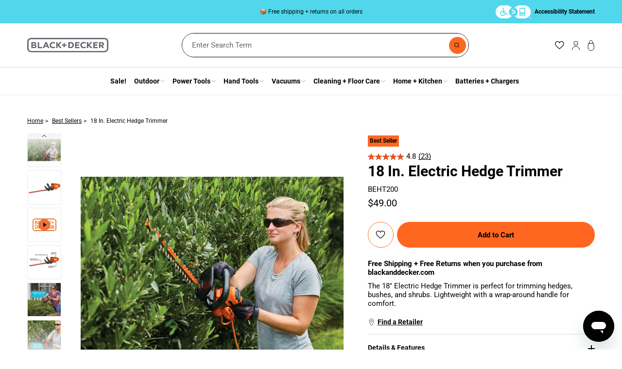

--- FILE ---
content_type: text/html; charset=utf-8
request_url: https://www.blackanddecker.com/products/beht200
body_size: 60067
content:
<!doctype html>

  <script>
    sessionStorage.getItem('isSessionSet') !== null ? sessionStorage.removeItem('isSessionSet') : null;
  </script>


<html class="no-js" lang="en" style="--visible-header-height: 154px;">
  <head>
    <meta charset="utf-8">
    <meta http-equiv="X-UA-Compatible" content="IE=edge">
    <meta name="viewport" content="width=device-width,initial-scale=1,maximum-scale=2,user-scalable=no">
    <meta name="theme-color" content=""><meta http-equiv="Content-Security-Policy" content="
      default-src 'self';
      script-src 'self' 'unsafe-inline' 'unsafe-eval' blob:
        https://apps.bazaarvoice.com
        https://*.jsdelivr.net
        https://cdn.shopify.com
        https://connect.facebook.net
		https://www.facebook.com
        https://container.pepperjam.com
        https://ct.pinterest.com
        https://*.doubleclick.net
		https://www.google-analytics.com
        https://pc-quiz.s3.us-east-2.amazonaws.com
        https://s.pinimg.com
		https://*.treasuredata.com
		https://*.ads-twitter.com
        https://shop.app
        https://unpkg.com
        https://*.smooch.io
        https://*.pricespider.com
		https://*.js.ubembed.com
		https://*.ubembed.com
		https://gateway.zscloud.net
        https://showcase.abovemarket.com
        https://static.zdassets.com
        https://api.pop-convert.com/micro/api/subscribers/create
https://www.googletagmanager.com
        https://www.showcasegalleries.io
		https://showcasegalleries.io
        https://ajax.googleapis.com
        https://cdnjs.cloudflare.com
        https://api.tiles.mapbox.com
        https://*.pop-convert.com
        https://*.hotjar.com
        https://*.serving-sys.com
		https://*.cloudfront.net
        https://js.adsrvr.org
        https://maps.googleapis.com
		https://holastanley.zendesk.com
		https://*.hcaptcha.com
		https://*.myshopify.com
        https://cdn.cookielaw.org;
      style-src 'self'
	    https://cdn.shopify.com
        https://fonts.bunny.net
        https://fonts.googleapis.com
		https://*.zscloud.net
        https://cdn.smooch.io
        https://api.tiles.mapbox.com
        https://cdn.pricespider.com
		https://*.myshopify.com
        https://www.showcasegalleries.io 'unsafe-inline';
      font-src 'self'
        https://cdn.shopify.com
		https://fonts.gstatic.com
		https://fonts.bunny.net
        https://fonts.shopifycdn.com
		https://*.showcasegalleries.io
        https://cdn.smooch.io;
      connect-src 'self'
        https://monorail-edge.shopifysvc.com
		https://appservice-us.blackanddecker.com
		https://cdn.shopify.com
        https://stg.api.bazaarvoice.com
		https://blackanddecker-prod.myshopify.com
		https://www.google-analytics.com
		https://www.merchant-center-analytics.goog
		https://*.doubleclick.net
		https://*.bazaarvoice.com
		https://gateway.zscloud.net
		https://*.zdassets.com
		https://*.pinterest.com
		https://*.zendesk.com
        https://*.smooch.io
		https://*.bugsnag.com
        https://cdn.pop-convert.com
        https://micro.pop-convert.com
        https://cdn.micro.pop-convert.com
        https://api.iconify.design
        https://api.unisvg.com
        https://api.simplesvg.com
		https://www.facebook.com
		https://www.google.com
		https://google.com
		https://*.ads-twitter.com
        https://*.hotjar.io
        wss://ws.hotjar.com
        https://shop.app
        https://*.pricespider.com
        https://*.mapbox.com
		https://*.algolianet.com
		https://*.algolia.io
		https://*.algolia.net
		https://*.ubembed.com
		https://*.onetrust.com
		https://*.onetrust.io
        https://blackanddecker-us-staging.sbd-nonprod.com
        https://error-analytics-sessions-production.shopifysvc.com
        https://insight.adsrvr.org
		https://maps.googleapis.com
		wss://holastanley.zendesk.com
		https://api.pop-convert.com/micro/api/subscribers/create
https://holastanley.zendesk.com
		https://*.jsdelivr.net
		https://*.myshopify.com
        https://cdn.cookielaw.org;
      frame-src 
		https://www.blackanddecker.com
		https://cdn.shopify.com
        https://shop.app
        https://cdn.shopify.com
		https://www.facebook.com
		https://www.google.com
		https://google.com
        https://pay.shopify.com
		https://match.adsrvr.org
		https://*.doubleclick.net
		https://*.ubembed.com
		https://*.zscloud.net
		https://login.microsoftonline.com
		https://ct.pinterest.com
		https://www.googletagmanager.com
		https://*.myshopify.com
		https://*.hcaptcha.com
        https://insight.adsrvr.org;
      media-src 'self' 
        https://player.vimeo.com
        https://cdn.shopify.com
		https://*.vimeocdn.com
		https://*.digitaloceanspaces.com
        https://www.youtube.com
		https://maps.googleapis.com
		https://*.zscloud.net
		https://*.hcaptcha.com
		https://*.myshopify.com
        https://www.youtube-nocookie.com;
      img-src 'self' data:
		https://cdn.cookielaw.org
        https://www.facebook.com
		https://www.google.com
		https://www.google.co.in
		https://www.google-analytics.com
        https://s.amazon-adsystem.com
		https://www.googletagmanager.com
        https://uc.pop-convert.com
		https://*.digitaloceanspaces.com
		https://*.vimeocdn.com
        https://cdn.shopify.com
		https://*.zscloud.net
		https://t.co
		https://*.twitter.com
        https://*.pricespider.com
		https://*.bazaarvoice.com
        https://*.smooch.io
        https://cld.accentuate.io
        https://holastanley.zendesk.com
        https://cdn.treasuredata.com
        https://network-stg-a.bazaarvoice.com
		https://maps.gstatic.com
		https://maps.googleapis.com
		https://*.hcaptcha.com
		https://*.myshopify.com
		https://ad.doubleclick.net;
      object-src 'none';
      base-uri 'self';
    ">
<!-- Google Tag Manager -->
<script>(function(w,d,s,l,i){w[l]=w[l]||[];w[l].push({'gtm.start':
new Date().getTime(),event:'gtm.js'});var f=d.getElementsByTagName(s)[0],
j=d.createElement(s),dl=l!='dataLayer'?'&l='+l:'';j.async=true;j.src=
'https://www.googletagmanager.com/gtm.js?id='+i+dl;f.parentNode.insertBefore(j,f);
})(window,document,'script','dataLayer','GTM-PVTDJG');</script>
<!-- End Google Tag Manager -->
<link rel="preconnect" href="https://cdn.shopify.com" crossorigin>

    <link
      rel="preload"
      as="font"
      href="//www.blackanddecker.com/cdn/shop/t/182/assets/roboto-v30-latin-regular.woff2?v=173274557065148323861727771750"
      type="font/woff2"
      crossorigin
    >
    <link rel="preload" as="font" href="//www.blackanddecker.com/cdn/shop/t/182/assets/roboto-v30-latin-700.woff2?v=158850229941636173651727771745" type="font/woff2" crossorigin>
    <link rel="preload" href="//www.blackanddecker.com/cdn/shop/t/182/assets/yett.min.modern.js?v=53293193685613569841727771999" as="script">

    <style>
        #web-messenger-container,
        #ot-sdk-btn-floating,
        #onetrust-consent-sdk,
        [aria-label="FLYOUT Form"] {
          visibility: hidden !important;
          opacity: 0 !important;
        }

      
    </style>
<link rel="preload" as="stylesheet" href="https://www.blackanddecker.com/cdn/shopifycloud/portable-wallets/latest/accelerated-checkout-backwards-compat.css" crossorigin><link rel="icon" type="image/png" href="//www.blackanddecker.com/cdn/shop/files/BD_-_2021_-_Favicon_-_96x96_e458a113-96e7-4189-b12d-955ef155b086.png?crop=center&height=32&v=1665767475&width=32"><link rel="stylesheet" href="https://fonts.googleapis.com/css2?family=Material+Symbols+Outlined:opsz,wght,FILL,GRAD@24,400,0,0&icon_names=contact_support">

      
      
        <link rel="preload" href="https://cdn.shopify.com/s/files/1/0640/1409/0461/files/2cf7f14063f35b019e8558145e77b2aff3e03476_05668938-eec6-4d27-85bb-0f9a6f0f6692.jpg" as="image">
      
    
<link rel="canonical" href="https://www.blackanddecker.com/products/beht200">
      

      <title>
        18 In. Electric Hedge Trimmer
        | BLACK+DECKER
      </title>
    

    
      <meta name="description" content="The 18&quot; Electric Hedge Trimmer is perfect for trimming hedges, bushes, and shrubs. Lightweight with a wrap-around handle for comfort.">
    

    

<meta property="og:site_name" content="BLACK+DECKER">
<meta property="og:url" content="https://www.blackanddecker.com/products/beht200">
<meta property="og:title" content="18 In. Electric Hedge Trimmer">
<meta property="og:type" content="product">
<meta property="og:description" content="The 18&quot; Electric Hedge Trimmer is perfect for trimming hedges, bushes, and shrubs. Lightweight with a wrap-around handle for comfort."><meta property="og:image" content="http://www.blackanddecker.com/cdn/shop/products/BEHT200_1_Primary.jpg?v=1663094793">
  <meta property="og:image:secure_url" content="https://www.blackanddecker.com/cdn/shop/products/BEHT200_1_Primary.jpg?v=1663094793">
  <meta property="og:image:width" content="2000">
  <meta property="og:image:height" content="2000">
    <meta property="og:price:amount" content="49.00">
    <meta property="og:price:currency" content="USD">
  
<meta name="twitter:card" content="summary_large_image">
<meta name="twitter:title" content="18 In. Electric Hedge Trimmer">
<meta name="twitter:description" content="The 18&quot; Electric Hedge Trimmer is perfect for trimming hedges, bushes, and shrubs. Lightweight with a wrap-around handle for comfort.">

    
  


  <script type="application/ld+json">
    {
      "@context": "http://schema.org/",
      "@type": "Product",
      "@id" : "https://www.blackanddecker.com/products/beht200",
      "name": "18 In. Electric Hedge Trimmer | BLACK+DECKER",
      "image": [
        "https://www.blackanddecker.com/cdn/shop/products/BEHT200_1_Primary.jpg?v=1663094793", "https://www.blackanddecker.com/cdn/shop/products/BEHT200_A1_Secondary.jpg?v=1663094793"
      ],
      "description": "Free Shipping + Free Returns when you purchase from blackanddecker.com The 18\" Electric Hedge Trimmer is perfect for trimming hedges, bushes, and shrubs. Lightw...",
      "sku": "BEHT200",
      "brand": {
        "@type": "Brand",
        "name": "BLACK+DECKER"
      },
      "offers": {
        "@type": "Offer",
        "availability": "http://schema.org/InStock",
        "priceCurrency": "USD",
          "price": "49.00"
        
      }
    }
  </script>
<style>
  @font-face {
    font-family: 'Roboto';
    font-style: normal;
    font-weight: 400;
    font-display: swap;
    src: url("//www.blackanddecker.com/cdn/shop/t/182/assets/roboto-v30-latin-regular.woff2?v=173274557065148323861727771750") format('woff2'),
         url("//www.blackanddecker.com/cdn/shop/t/182/assets/roboto-v30-latin-regular.woff?v=131614452431542278631727771749") format('woff');
  }

  @font-face {
    font-family: 'Roboto';
    font-style: italic;
    font-weight: 400;
    font-display: swap;
    src: url("//www.blackanddecker.com/cdn/shop/t/182/assets/roboto-v30-latin-italic.woff2?v=63395151098712216821727771749") format('woff2'),
         url("//www.blackanddecker.com/cdn/shop/t/182/assets/roboto-v30-latin-italic.woff?v=25586262476452705021727771748") format('woff');
  }

  @font-face {
    font-family: 'Roboto';
    font-style: normal;
    font-weight: 700;
    font-display: swap;
    src: url("//www.blackanddecker.com/cdn/shop/t/182/assets/roboto-v30-latin-700.woff2?v=158850229941636173651727771745") format('woff2'),
         url("//www.blackanddecker.com/cdn/shop/t/182/assets/roboto-v30-latin-700.woff?v=6931478254906387981727771744") format('woff');
  }

  @font-face {
    font-family: 'Roboto';
    font-style: italic;
    font-weight: 700;
    font-display: swap;
    src: url("//www.blackanddecker.com/cdn/shop/t/182/assets/roboto-v30-latin-700italic.woff2?v=12072645520342799031727771746") format('woff2'),
         url("//www.blackanddecker.com/cdn/shop/t/182/assets/roboto-v30-latin-700italic.woff?v=95021196663909834681727771745") format('woff');
  }

  @font-face {
    font-family: 'Roboto';
    font-style: normal;
    font-weight: 900;
    font-display: swap;
    src: url("//www.blackanddecker.com/cdn/shop/t/182/assets/roboto-v30-latin-900.woff2?v=177893469219494296291727771747") format('woff2'),
         url("//www.blackanddecker.com/cdn/shop/t/182/assets/roboto-v30-latin-900.woff?v=62463775945404178491727771746") format('woff');
  }

  @font-face {
    font-family: 'Roboto';
    font-style: italic;
    font-weight: 900;
    font-display: swap;
    src: url("//www.blackanddecker.com/cdn/shop/t/182/assets/roboto-v30-latin-900italic.woff2?v=94847263749617804131727771748") format('woff2'),
         url("//www.blackanddecker.com/cdn/shop/t/182/assets/roboto-v30-latin-900italic.woff?v=168358792725433050981727771747") format('woff');
  }
</style>




  <link href="//www.blackanddecker.com/cdn/shop/t/182/assets/base.089b747d.css" rel="stylesheet" type="text/css" media="all" />




  <script src="//www.blackanddecker.com/cdn/shop/t/182/assets/theme.392e5c37.js" type="module" crossorigin="anonymous"></script>
  <link rel="modulepreload" href="//www.blackanddecker.com/cdn/shop/t/182/assets/_commonjsHelpers.a6551a8d.js" crossorigin="anonymous">

<script>
      window.YETT_BLACKLIST = [...["features","\nbazaar","\npricespider","\njquery","\nsmooch"].map(keyword => new RegExp(keyword.trim()))];
      window.YETT_TIMEOUT = "5000";
      window.templateName = "product";
    </script>
    <script>
      window.searchTabSettings = {
        fallback_image: "\/\/www.blackanddecker.com\/cdn\/shop\/files\/1_-_FALLBACK_49ccbebf-a9e8-4449-930e-360302958311.png?v=1750162837",
        products: {
          label: "Products"
        },
        pages: {
          enabled: true,
          label: "Pages",
          pages_label: "Pages",
          articles_label: "Articles",
        },
        articles: {
          enabled: true,
          label: "FAQs"
        }
      };
    </script>
    <script>
      window.filterSettings = {
        maximumSpeed: {
          containerSelector: 'Salsify.MAXIMUM_SPEED_RPM_',
          menuLabel: 'RPM',
          menuItems: `All
0-500
500-800
800-5300
5300`,
        },
        weight: {
          containerSelector: 'Salsify.PRODUCT_WEIGHT_US_',
          menuLabel: 'lbs',
          menuItems: `All
0-3
3-6
6-10
10-15
15`,
        },
        height: {
          containerSelector: 'Salsify.PRODUCT_HEIGHT_US_',
          menuLabel: 'in',
          menuItems: `All
0-6
6-10
10-14
14-18
18`,
        },
        width: {
          containerSelector: 'Salsify.PRODUCT_WIDTH_US_',
          menuLabel: 'in',
          menuItems: `All
0-4
4-6
6-8
8`,
        },
        bladeDiameter: {
          containerSelector: 'Salsify.BLADE_DIAMETER_IN_',
          menuLabel: 'in',
          menuItems: `All
0-1
1-2
2-3
3-4
4`,
        },
        torque: {
          containerSelector: 'Salsify.TORQUE_IN-LBS_',
          menuLabel: 'lb/in',
          menuItems: `All
0-50
50-100
100-150
150-200
200-250
250`,
        },
        cuttingWidth: {
          containerSelector: 'Salsify.CUTTING_WIDTH_',
          menuLabel: 'in',
          menuItems: `All
0-5
5-10
10-15
15`,
        },
        horsePower: {
          containerSelector: 'Salsify.HORSEPOWER_',
          menuLabel: 'HP',
          menuItems: `All
0-2
2-4
4-6
6`,
        },
        capacity: {
          containerSelector: 'Salsify.capacity_',
          menuLabel: 'gal',
          menuItems: `All
0-10
10-20
20-30
30`,
        },
        batteryRunTime: {
          containerSelector: 'Salsify.battery_run_time_',
          menuLabel: 'min',
          menuItems: `All
15
15-30
30-60
60`,
        },
        airSpeed: {
          containerSelector: 'Salsify.air_speed_',
          menuLabel: 'MPH',
          menuItems: `All
0-150
150-250
250-350
350`,
        },
        airVolume: {
          containerSelector: 'Salsify.air_volume_',
          menuLabel: 'CFM',
          menuItems: `All
0-150
150-250
250-350
350`,
        },
        trimmingWidth: {
          containerSelector: 'Salsify.trimming_width__',
          menuLabel: 'min',
          menuItems: `All
0-5
5-10
10-15
15`,
        },
        maximumWaterPressure: {
          containerSelector: 'Salsify.maximum_water_pressure_psi__',
          menuLabel: 'PSI',
          menuItems: `All
0-1000
1000-2000
2000-3000
3000-4000
4000`,
        },
        gallonsPerMinute: {
          containerSelector: 'Salsify.gallons_per_minute_',
          menuLabel: 'gal',
          menuItems: `All
0-10
10-20
20-30
30`,
        },
        gallonsPerHour: {
          containerSelector: 'Salsify.gallons_per_hour_gph__',
          menuLabel: 'gal',
          menuItems: `All
0-10
10-20
20-30
30`,
        },
        barLength: {
          containerSelector: 'Salsify.bar_length_',
          menuLabel: 'in',
          menuItems: `All
0-1
1-2
2-3
3-4
4`,
        },
        tapeLength: {
          containerSelector: 'Salsify.tape_length_ft__',
          menuLabel: 'Ft.',
          menuItems: `All
0-5
5-15
15-30
30-50
50`,
        },
        runTime: {
          containerSelector: 'Salsify.run_time_',
          menuLabel: 'Minutes',
          menuItems: `All
15
15-30
30-60
60`,
        },
        dustbinCapacity: {
          containerSelector: 'Salsify.dustbin_capacity_',
          menuLabel: 'ml',
          menuItems: `All
200
200-300
300-400
400-500
500`,
        },
      };
    </script>

    <script src="//www.blackanddecker.com/cdn/shop/t/182/assets/yett.min.modern.js?v=53293193685613569841727771999"></script>

    <script>window.performance && window.performance.mark && window.performance.mark('shopify.content_for_header.start');</script><meta name="google-site-verification" content="FSV_0Vd8csNx2K46zg6YriahWe4mfqGYf36Y47v-6Vg">
<meta id="shopify-digital-wallet" name="shopify-digital-wallet" content="/64014090461/digital_wallets/dialog">
<meta name="shopify-checkout-api-token" content="7522ae8ccdf450a866f3b8600bdf837b">
<link rel="alternate" type="application/json+oembed" href="https://www.blackanddecker.com/products/beht200.oembed">
<script async="async" src="/checkouts/internal/preloads.js?locale=en-US"></script>
<link rel="preconnect" href="https://shop.app" crossorigin="anonymous">
<script async="async" src="https://shop.app/checkouts/internal/preloads.js?locale=en-US&shop_id=64014090461" crossorigin="anonymous"></script>
<script id="apple-pay-shop-capabilities" type="application/json">{"shopId":64014090461,"countryCode":"US","currencyCode":"USD","merchantCapabilities":["supports3DS"],"merchantId":"gid:\/\/shopify\/Shop\/64014090461","merchantName":"BLACK+DECKER","requiredBillingContactFields":["postalAddress","email","phone"],"requiredShippingContactFields":["postalAddress","email","phone"],"shippingType":"shipping","supportedNetworks":["visa","masterCard","amex","discover","elo","jcb"],"total":{"type":"pending","label":"BLACK+DECKER","amount":"1.00"},"shopifyPaymentsEnabled":true,"supportsSubscriptions":true}</script>
<script id="shopify-features" type="application/json">{"accessToken":"7522ae8ccdf450a866f3b8600bdf837b","betas":["rich-media-storefront-analytics"],"domain":"www.blackanddecker.com","predictiveSearch":true,"shopId":64014090461,"locale":"en"}</script>
<script>var Shopify = Shopify || {};
Shopify.shop = "blackanddecker-prod.myshopify.com";
Shopify.locale = "en";
Shopify.currency = {"active":"USD","rate":"1.0"};
Shopify.country = "US";
Shopify.theme = {"name":"Black+Decker - Prod","id":145233510621,"schema_name":"blackanddecker","schema_version":"0.0.1","theme_store_id":null,"role":"main"};
Shopify.theme.handle = "null";
Shopify.theme.style = {"id":null,"handle":null};
Shopify.cdnHost = "www.blackanddecker.com/cdn";
Shopify.routes = Shopify.routes || {};
Shopify.routes.root = "/";</script>
<script type="module">!function(o){(o.Shopify=o.Shopify||{}).modules=!0}(window);</script>
<script>!function(o){function n(){var o=[];function n(){o.push(Array.prototype.slice.apply(arguments))}return n.q=o,n}var t=o.Shopify=o.Shopify||{};t.loadFeatures=n(),t.autoloadFeatures=n()}(window);</script>
<script>
  window.ShopifyPay = window.ShopifyPay || {};
  window.ShopifyPay.apiHost = "shop.app\/pay";
  window.ShopifyPay.redirectState = null;
</script>
<script id="shop-js-analytics" type="application/json">{"pageType":"product"}</script>
<script defer="defer" async type="module" src="//www.blackanddecker.com/cdn/shopifycloud/shop-js/modules/v2/client.init-shop-cart-sync_BApSsMSl.en.esm.js"></script>
<script defer="defer" async type="module" src="//www.blackanddecker.com/cdn/shopifycloud/shop-js/modules/v2/chunk.common_CBoos6YZ.esm.js"></script>
<script type="module">
  await import("//www.blackanddecker.com/cdn/shopifycloud/shop-js/modules/v2/client.init-shop-cart-sync_BApSsMSl.en.esm.js");
await import("//www.blackanddecker.com/cdn/shopifycloud/shop-js/modules/v2/chunk.common_CBoos6YZ.esm.js");

  window.Shopify.SignInWithShop?.initShopCartSync?.({"fedCMEnabled":true,"windoidEnabled":true});

</script>
<script defer="defer" async type="module" src="//www.blackanddecker.com/cdn/shopifycloud/shop-js/modules/v2/client.payment-terms_BHOWV7U_.en.esm.js"></script>
<script defer="defer" async type="module" src="//www.blackanddecker.com/cdn/shopifycloud/shop-js/modules/v2/chunk.common_CBoos6YZ.esm.js"></script>
<script defer="defer" async type="module" src="//www.blackanddecker.com/cdn/shopifycloud/shop-js/modules/v2/chunk.modal_Bu1hFZFC.esm.js"></script>
<script type="module">
  await import("//www.blackanddecker.com/cdn/shopifycloud/shop-js/modules/v2/client.payment-terms_BHOWV7U_.en.esm.js");
await import("//www.blackanddecker.com/cdn/shopifycloud/shop-js/modules/v2/chunk.common_CBoos6YZ.esm.js");
await import("//www.blackanddecker.com/cdn/shopifycloud/shop-js/modules/v2/chunk.modal_Bu1hFZFC.esm.js");

  
</script>
<script>
  window.Shopify = window.Shopify || {};
  if (!window.Shopify.featureAssets) window.Shopify.featureAssets = {};
  window.Shopify.featureAssets['shop-js'] = {"shop-cart-sync":["modules/v2/client.shop-cart-sync_DJczDl9f.en.esm.js","modules/v2/chunk.common_CBoos6YZ.esm.js"],"init-fed-cm":["modules/v2/client.init-fed-cm_BzwGC0Wi.en.esm.js","modules/v2/chunk.common_CBoos6YZ.esm.js"],"init-windoid":["modules/v2/client.init-windoid_BS26ThXS.en.esm.js","modules/v2/chunk.common_CBoos6YZ.esm.js"],"init-shop-email-lookup-coordinator":["modules/v2/client.init-shop-email-lookup-coordinator_DFwWcvrS.en.esm.js","modules/v2/chunk.common_CBoos6YZ.esm.js"],"shop-cash-offers":["modules/v2/client.shop-cash-offers_DthCPNIO.en.esm.js","modules/v2/chunk.common_CBoos6YZ.esm.js","modules/v2/chunk.modal_Bu1hFZFC.esm.js"],"shop-button":["modules/v2/client.shop-button_D_JX508o.en.esm.js","modules/v2/chunk.common_CBoos6YZ.esm.js"],"shop-toast-manager":["modules/v2/client.shop-toast-manager_tEhgP2F9.en.esm.js","modules/v2/chunk.common_CBoos6YZ.esm.js"],"avatar":["modules/v2/client.avatar_BTnouDA3.en.esm.js"],"pay-button":["modules/v2/client.pay-button_BuNmcIr_.en.esm.js","modules/v2/chunk.common_CBoos6YZ.esm.js"],"init-shop-cart-sync":["modules/v2/client.init-shop-cart-sync_BApSsMSl.en.esm.js","modules/v2/chunk.common_CBoos6YZ.esm.js"],"shop-login-button":["modules/v2/client.shop-login-button_DwLgFT0K.en.esm.js","modules/v2/chunk.common_CBoos6YZ.esm.js","modules/v2/chunk.modal_Bu1hFZFC.esm.js"],"init-customer-accounts-sign-up":["modules/v2/client.init-customer-accounts-sign-up_TlVCiykN.en.esm.js","modules/v2/client.shop-login-button_DwLgFT0K.en.esm.js","modules/v2/chunk.common_CBoos6YZ.esm.js","modules/v2/chunk.modal_Bu1hFZFC.esm.js"],"init-shop-for-new-customer-accounts":["modules/v2/client.init-shop-for-new-customer-accounts_DrjXSI53.en.esm.js","modules/v2/client.shop-login-button_DwLgFT0K.en.esm.js","modules/v2/chunk.common_CBoos6YZ.esm.js","modules/v2/chunk.modal_Bu1hFZFC.esm.js"],"init-customer-accounts":["modules/v2/client.init-customer-accounts_C0Oh2ljF.en.esm.js","modules/v2/client.shop-login-button_DwLgFT0K.en.esm.js","modules/v2/chunk.common_CBoos6YZ.esm.js","modules/v2/chunk.modal_Bu1hFZFC.esm.js"],"shop-follow-button":["modules/v2/client.shop-follow-button_C5D3XtBb.en.esm.js","modules/v2/chunk.common_CBoos6YZ.esm.js","modules/v2/chunk.modal_Bu1hFZFC.esm.js"],"checkout-modal":["modules/v2/client.checkout-modal_8TC_1FUY.en.esm.js","modules/v2/chunk.common_CBoos6YZ.esm.js","modules/v2/chunk.modal_Bu1hFZFC.esm.js"],"lead-capture":["modules/v2/client.lead-capture_D-pmUjp9.en.esm.js","modules/v2/chunk.common_CBoos6YZ.esm.js","modules/v2/chunk.modal_Bu1hFZFC.esm.js"],"shop-login":["modules/v2/client.shop-login_BmtnoEUo.en.esm.js","modules/v2/chunk.common_CBoos6YZ.esm.js","modules/v2/chunk.modal_Bu1hFZFC.esm.js"],"payment-terms":["modules/v2/client.payment-terms_BHOWV7U_.en.esm.js","modules/v2/chunk.common_CBoos6YZ.esm.js","modules/v2/chunk.modal_Bu1hFZFC.esm.js"]};
</script>
<script>(function() {
  var isLoaded = false;
  function asyncLoad() {
    if (isLoaded) return;
    isLoaded = true;
    var urls = ["https:\/\/pc-quiz.s3.us-east-2.amazonaws.com\/current\/quiz-loader.min.js?shop=blackanddecker-prod.myshopify.com","\/\/cdn.shopify.com\/proxy\/65ae19046be61996426d7f714f33fbfcf88bad58f04ef942817200a7e12be0f9\/edge.curalate.com\/sites\/blackanddecker-aelinn\/site\/latest\/site.min.js?shop=blackanddecker-prod.myshopify.com\u0026sp-cache-control=cHVibGljLCBtYXgtYWdlPTkwMA","https:\/\/container.pepperjam.com\/.js?shop=blackanddecker-prod.myshopify.com","\/\/cdn.shopify.com\/proxy\/e091796533f4409b775c642748fc07cf891cc9d8853d5f40727e90f9801ffde5\/apps.bazaarvoice.com\/deployments\/StanleyBlackAndDecker\/main_site\/production\/en_US\/bv.js?shop=blackanddecker-prod.myshopify.com\u0026sp-cache-control=cHVibGljLCBtYXgtYWdlPTkwMA","https:\/\/script.pop-convert.com\/new-micro\/production.pc.min.js?unique_id=blackanddecker-prod.myshopify.com\u0026shop=blackanddecker-prod.myshopify.com","https:\/\/cdn.s3.pop-convert.com\/pcjs.production.min.js?unique_id=blackanddecker-prod.myshopify.com\u0026shop=blackanddecker-prod.myshopify.com"];
    for (var i = 0; i < urls.length; i++) {
      var s = document.createElement('script');
      s.type = 'text/javascript';
      s.async = true;
      s.src = urls[i];
      var x = document.getElementsByTagName('script')[0];
      x.parentNode.insertBefore(s, x);
    }
  };
  if(window.attachEvent) {
    window.attachEvent('onload', asyncLoad);
  } else {
    window.addEventListener('load', asyncLoad, false);
  }
})();</script>
<script id="__st">var __st={"a":64014090461,"offset":-18000,"reqid":"a9a11897-73f7-4908-9166-8ee8dce8cc61-1768925013","pageurl":"www.blackanddecker.com\/products\/beht200","u":"57c1f278bc21","p":"product","rtyp":"product","rid":7851520196829};</script>
<script>window.ShopifyPaypalV4VisibilityTracking = true;</script>
<script id="captcha-bootstrap">!function(){'use strict';const t='contact',e='account',n='new_comment',o=[[t,t],['blogs',n],['comments',n],[t,'customer']],c=[[e,'customer_login'],[e,'guest_login'],[e,'recover_customer_password'],[e,'create_customer']],r=t=>t.map((([t,e])=>`form[action*='/${t}']:not([data-nocaptcha='true']) input[name='form_type'][value='${e}']`)).join(','),a=t=>()=>t?[...document.querySelectorAll(t)].map((t=>t.form)):[];function s(){const t=[...o],e=r(t);return a(e)}const i='password',u='form_key',d=['recaptcha-v3-token','g-recaptcha-response','h-captcha-response',i],f=()=>{try{return window.sessionStorage}catch{return}},m='__shopify_v',_=t=>t.elements[u];function p(t,e,n=!1){try{const o=window.sessionStorage,c=JSON.parse(o.getItem(e)),{data:r}=function(t){const{data:e,action:n}=t;return t[m]||n?{data:e,action:n}:{data:t,action:n}}(c);for(const[e,n]of Object.entries(r))t.elements[e]&&(t.elements[e].value=n);n&&o.removeItem(e)}catch(o){console.error('form repopulation failed',{error:o})}}const l='form_type',E='cptcha';function T(t){t.dataset[E]=!0}const w=window,h=w.document,L='Shopify',v='ce_forms',y='captcha';let A=!1;((t,e)=>{const n=(g='f06e6c50-85a8-45c8-87d0-21a2b65856fe',I='https://cdn.shopify.com/shopifycloud/storefront-forms-hcaptcha/ce_storefront_forms_captcha_hcaptcha.v1.5.2.iife.js',D={infoText:'Protected by hCaptcha',privacyText:'Privacy',termsText:'Terms'},(t,e,n)=>{const o=w[L][v],c=o.bindForm;if(c)return c(t,g,e,D).then(n);var r;o.q.push([[t,g,e,D],n]),r=I,A||(h.body.append(Object.assign(h.createElement('script'),{id:'captcha-provider',async:!0,src:r})),A=!0)});var g,I,D;w[L]=w[L]||{},w[L][v]=w[L][v]||{},w[L][v].q=[],w[L][y]=w[L][y]||{},w[L][y].protect=function(t,e){n(t,void 0,e),T(t)},Object.freeze(w[L][y]),function(t,e,n,w,h,L){const[v,y,A,g]=function(t,e,n){const i=e?o:[],u=t?c:[],d=[...i,...u],f=r(d),m=r(i),_=r(d.filter((([t,e])=>n.includes(e))));return[a(f),a(m),a(_),s()]}(w,h,L),I=t=>{const e=t.target;return e instanceof HTMLFormElement?e:e&&e.form},D=t=>v().includes(t);t.addEventListener('submit',(t=>{const e=I(t);if(!e)return;const n=D(e)&&!e.dataset.hcaptchaBound&&!e.dataset.recaptchaBound,o=_(e),c=g().includes(e)&&(!o||!o.value);(n||c)&&t.preventDefault(),c&&!n&&(function(t){try{if(!f())return;!function(t){const e=f();if(!e)return;const n=_(t);if(!n)return;const o=n.value;o&&e.removeItem(o)}(t);const e=Array.from(Array(32),(()=>Math.random().toString(36)[2])).join('');!function(t,e){_(t)||t.append(Object.assign(document.createElement('input'),{type:'hidden',name:u})),t.elements[u].value=e}(t,e),function(t,e){const n=f();if(!n)return;const o=[...t.querySelectorAll(`input[type='${i}']`)].map((({name:t})=>t)),c=[...d,...o],r={};for(const[a,s]of new FormData(t).entries())c.includes(a)||(r[a]=s);n.setItem(e,JSON.stringify({[m]:1,action:t.action,data:r}))}(t,e)}catch(e){console.error('failed to persist form',e)}}(e),e.submit())}));const S=(t,e)=>{t&&!t.dataset[E]&&(n(t,e.some((e=>e===t))),T(t))};for(const o of['focusin','change'])t.addEventListener(o,(t=>{const e=I(t);D(e)&&S(e,y())}));const B=e.get('form_key'),M=e.get(l),P=B&&M;t.addEventListener('DOMContentLoaded',(()=>{const t=y();if(P)for(const e of t)e.elements[l].value===M&&p(e,B);[...new Set([...A(),...v().filter((t=>'true'===t.dataset.shopifyCaptcha))])].forEach((e=>S(e,t)))}))}(h,new URLSearchParams(w.location.search),n,t,e,['guest_login'])})(!0,!0)}();</script>
<script integrity="sha256-4kQ18oKyAcykRKYeNunJcIwy7WH5gtpwJnB7kiuLZ1E=" data-source-attribution="shopify.loadfeatures" defer="defer" src="//www.blackanddecker.com/cdn/shopifycloud/storefront/assets/storefront/load_feature-a0a9edcb.js" crossorigin="anonymous"></script>
<script crossorigin="anonymous" defer="defer" src="//www.blackanddecker.com/cdn/shopifycloud/storefront/assets/shopify_pay/storefront-65b4c6d7.js?v=20250812"></script>
<script data-source-attribution="shopify.dynamic_checkout.dynamic.init">var Shopify=Shopify||{};Shopify.PaymentButton=Shopify.PaymentButton||{isStorefrontPortableWallets:!0,init:function(){window.Shopify.PaymentButton.init=function(){};var t=document.createElement("script");t.src="https://www.blackanddecker.com/cdn/shopifycloud/portable-wallets/latest/portable-wallets.en.js",t.type="module",document.head.appendChild(t)}};
</script>
<script data-source-attribution="shopify.dynamic_checkout.buyer_consent">
  function portableWalletsHideBuyerConsent(e){var t=document.getElementById("shopify-buyer-consent"),n=document.getElementById("shopify-subscription-policy-button");t&&n&&(t.classList.add("hidden"),t.setAttribute("aria-hidden","true"),n.removeEventListener("click",e))}function portableWalletsShowBuyerConsent(e){var t=document.getElementById("shopify-buyer-consent"),n=document.getElementById("shopify-subscription-policy-button");t&&n&&(t.classList.remove("hidden"),t.removeAttribute("aria-hidden"),n.addEventListener("click",e))}window.Shopify?.PaymentButton&&(window.Shopify.PaymentButton.hideBuyerConsent=portableWalletsHideBuyerConsent,window.Shopify.PaymentButton.showBuyerConsent=portableWalletsShowBuyerConsent);
</script>
<script data-source-attribution="shopify.dynamic_checkout.cart.bootstrap">document.addEventListener("DOMContentLoaded",(function(){function t(){return document.querySelector("shopify-accelerated-checkout-cart, shopify-accelerated-checkout")}if(t())Shopify.PaymentButton.init();else{new MutationObserver((function(e,n){t()&&(Shopify.PaymentButton.init(),n.disconnect())})).observe(document.body,{childList:!0,subtree:!0})}}));
</script>
<link id="shopify-accelerated-checkout-styles" rel="stylesheet" media="screen" href="https://www.blackanddecker.com/cdn/shopifycloud/portable-wallets/latest/accelerated-checkout-backwards-compat.css" crossorigin="anonymous">
<style id="shopify-accelerated-checkout-cart">
        #shopify-buyer-consent {
  margin-top: 1em;
  display: inline-block;
  width: 100%;
}

#shopify-buyer-consent.hidden {
  display: none;
}

#shopify-subscription-policy-button {
  background: none;
  border: none;
  padding: 0;
  text-decoration: underline;
  font-size: inherit;
  cursor: pointer;
}

#shopify-subscription-policy-button::before {
  box-shadow: none;
}

      </style>

<script>window.performance && window.performance.mark && window.performance.mark('shopify.content_for_header.end');</script>

    

    <meta name="ps-country" content="US">
    <meta name="ps-language" content="en">
    
      <meta name="ps-key" content="1694-62eaf0c9eae6b5000dc6c45b">
      <script src="//cdn.pricespider.com/1/1694/ps-utid.js" async></script>
      <script src="//cdn.pricespider.com/1/lib/ps-widget.js" async></script>
    

<script>
window.addEventListener('load', function() {
var _learnq = window._learnq || [];
function addedToCart() {
  fetch(`${window.location.origin}/cart.js`)
  .then(res => res.clone().json().then(data => {
    var cart = {
      total_price: data.total_price/100,
      $value: data.total_price/100,
      total_discount: data.total_discount,
      original_total_price: data.original_total_price/100,
      items: data.items
    }
    if (item !== 'undefined') {
      cart = Object.assign(cart, item)
    }
    if (klAjax) {
        _learnq.push(['track', 'Added to Cart', cart]);
        klAjax = false;
      }
  }))
};
(function (ns, fetch) {
  ns.fetch = function() {
    const response = fetch.apply(this, arguments);
    response.then(res => {
      if (`${window.location.origin}/cart/add.js`
        .includes(res.url)) {
            addedToCart()
      }
    });
    return response
  }
}(window, window.fetch));
var klAjax = true;
var atcButtons = document.querySelectorAll("form[action*='/cart/add'] button[type='submit']");
for (var i = 0; i < atcButtons.length; i++) {
    atcButtons[i].addEventListener("click", function() {
      if (klAjax) {
        _learnq.push(['track', 'Added to Cart', item]);
        klAjax = false;
      }
    })
}
});
</script>


<!-- Google tag (gtag.js) --> <script async src="https://www.googletagmanager.com/gtag/js?id=G-LH6ZKFKMKY"></script> <script> window.dataLayer = window.dataLayer || []; function gtag(){dataLayer.push(arguments);} gtag('js', new Date()); gtag('config', 'G-LH6ZKFKMKY'); </script>

    


    

    <script>
      if (localStorage.getItem('isRedirect')) {
        localStorage.removeItem('isRedirect');
        window.location.href = '/account';
      }
    </script>

    <script>
      document.documentElement.className = document.documentElement.className.replace('no-js', 'js');

      if (typeof Shopify !== 'undefined' && Shopify.designMode) {
        document.documentElement.classList.add('shopify-design-mode');
      }
    </script>

    
<script src="https://cdn.jsdelivr.net/npm/instantsearch.js@4.38.0/dist/instantsearch.production.min.js" defer></script><script>
      window.brCompareData = null;
    </script>
  <!-- BEGIN app block: shopify://apps/onetrust-consent-management/blocks/consent_management/a0f47f36-e440-438e-946e-6f1b3963b606 -->
<script src="https://cdn.shopify.com/extensions/f2dc2781-781c-4b62-b8ed-c5471f514e1a/51194b6b0c9144e9e9b055cb483ad8365a43092e/assets/storefront-consent.js"></script>
<script id="onetrust-script" src="https://cdn.cookielaw.org/scripttemplates/otSDKStub.js" type="text/javascript" charset="UTF-8" data-domain-script="f065a4ad-0a6e-4331-b24f-867cc6294fb3" data-shopify-consent-mapping={"analytics":["2"],"marketing":["4"],"preferences":["3"],"sale_of_data":["4"]}></script><!-- END app block --><script src="https://cdn.shopify.com/extensions/019a4bd6-5189-7b1b-88e6-ae4214511ca1/vite-vue3-typescript-eslint-prettier-32/assets/main.js" type="text/javascript" defer="defer"></script>
<script src="https://cdn.shopify.com/extensions/019bb80a-466a-71df-980f-88082c38b6cf/8a22979f73c40a316bbd935441390f3cf0e21b81-25284/assets/algolia_autocomplete.js" type="text/javascript" defer="defer"></script>
<link href="https://monorail-edge.shopifysvc.com" rel="dns-prefetch">
<script>(function(){if ("sendBeacon" in navigator && "performance" in window) {try {var session_token_from_headers = performance.getEntriesByType('navigation')[0].serverTiming.find(x => x.name == '_s').description;} catch {var session_token_from_headers = undefined;}var session_cookie_matches = document.cookie.match(/_shopify_s=([^;]*)/);var session_token_from_cookie = session_cookie_matches && session_cookie_matches.length === 2 ? session_cookie_matches[1] : "";var session_token = session_token_from_headers || session_token_from_cookie || "";function handle_abandonment_event(e) {var entries = performance.getEntries().filter(function(entry) {return /monorail-edge.shopifysvc.com/.test(entry.name);});if (!window.abandonment_tracked && entries.length === 0) {window.abandonment_tracked = true;var currentMs = Date.now();var navigation_start = performance.timing.navigationStart;var payload = {shop_id: 64014090461,url: window.location.href,navigation_start,duration: currentMs - navigation_start,session_token,page_type: "product"};window.navigator.sendBeacon("https://monorail-edge.shopifysvc.com/v1/produce", JSON.stringify({schema_id: "online_store_buyer_site_abandonment/1.1",payload: payload,metadata: {event_created_at_ms: currentMs,event_sent_at_ms: currentMs}}));}}window.addEventListener('pagehide', handle_abandonment_event);}}());</script>
<script id="web-pixels-manager-setup">(function e(e,d,r,n,o){if(void 0===o&&(o={}),!Boolean(null===(a=null===(i=window.Shopify)||void 0===i?void 0:i.analytics)||void 0===a?void 0:a.replayQueue)){var i,a;window.Shopify=window.Shopify||{};var t=window.Shopify;t.analytics=t.analytics||{};var s=t.analytics;s.replayQueue=[],s.publish=function(e,d,r){return s.replayQueue.push([e,d,r]),!0};try{self.performance.mark("wpm:start")}catch(e){}var l=function(){var e={modern:/Edge?\/(1{2}[4-9]|1[2-9]\d|[2-9]\d{2}|\d{4,})\.\d+(\.\d+|)|Firefox\/(1{2}[4-9]|1[2-9]\d|[2-9]\d{2}|\d{4,})\.\d+(\.\d+|)|Chrom(ium|e)\/(9{2}|\d{3,})\.\d+(\.\d+|)|(Maci|X1{2}).+ Version\/(15\.\d+|(1[6-9]|[2-9]\d|\d{3,})\.\d+)([,.]\d+|)( \(\w+\)|)( Mobile\/\w+|) Safari\/|Chrome.+OPR\/(9{2}|\d{3,})\.\d+\.\d+|(CPU[ +]OS|iPhone[ +]OS|CPU[ +]iPhone|CPU IPhone OS|CPU iPad OS)[ +]+(15[._]\d+|(1[6-9]|[2-9]\d|\d{3,})[._]\d+)([._]\d+|)|Android:?[ /-](13[3-9]|1[4-9]\d|[2-9]\d{2}|\d{4,})(\.\d+|)(\.\d+|)|Android.+Firefox\/(13[5-9]|1[4-9]\d|[2-9]\d{2}|\d{4,})\.\d+(\.\d+|)|Android.+Chrom(ium|e)\/(13[3-9]|1[4-9]\d|[2-9]\d{2}|\d{4,})\.\d+(\.\d+|)|SamsungBrowser\/([2-9]\d|\d{3,})\.\d+/,legacy:/Edge?\/(1[6-9]|[2-9]\d|\d{3,})\.\d+(\.\d+|)|Firefox\/(5[4-9]|[6-9]\d|\d{3,})\.\d+(\.\d+|)|Chrom(ium|e)\/(5[1-9]|[6-9]\d|\d{3,})\.\d+(\.\d+|)([\d.]+$|.*Safari\/(?![\d.]+ Edge\/[\d.]+$))|(Maci|X1{2}).+ Version\/(10\.\d+|(1[1-9]|[2-9]\d|\d{3,})\.\d+)([,.]\d+|)( \(\w+\)|)( Mobile\/\w+|) Safari\/|Chrome.+OPR\/(3[89]|[4-9]\d|\d{3,})\.\d+\.\d+|(CPU[ +]OS|iPhone[ +]OS|CPU[ +]iPhone|CPU IPhone OS|CPU iPad OS)[ +]+(10[._]\d+|(1[1-9]|[2-9]\d|\d{3,})[._]\d+)([._]\d+|)|Android:?[ /-](13[3-9]|1[4-9]\d|[2-9]\d{2}|\d{4,})(\.\d+|)(\.\d+|)|Mobile Safari.+OPR\/([89]\d|\d{3,})\.\d+\.\d+|Android.+Firefox\/(13[5-9]|1[4-9]\d|[2-9]\d{2}|\d{4,})\.\d+(\.\d+|)|Android.+Chrom(ium|e)\/(13[3-9]|1[4-9]\d|[2-9]\d{2}|\d{4,})\.\d+(\.\d+|)|Android.+(UC? ?Browser|UCWEB|U3)[ /]?(15\.([5-9]|\d{2,})|(1[6-9]|[2-9]\d|\d{3,})\.\d+)\.\d+|SamsungBrowser\/(5\.\d+|([6-9]|\d{2,})\.\d+)|Android.+MQ{2}Browser\/(14(\.(9|\d{2,})|)|(1[5-9]|[2-9]\d|\d{3,})(\.\d+|))(\.\d+|)|K[Aa][Ii]OS\/(3\.\d+|([4-9]|\d{2,})\.\d+)(\.\d+|)/},d=e.modern,r=e.legacy,n=navigator.userAgent;return n.match(d)?"modern":n.match(r)?"legacy":"unknown"}(),u="modern"===l?"modern":"legacy",c=(null!=n?n:{modern:"",legacy:""})[u],f=function(e){return[e.baseUrl,"/wpm","/b",e.hashVersion,"modern"===e.buildTarget?"m":"l",".js"].join("")}({baseUrl:d,hashVersion:r,buildTarget:u}),m=function(e){var d=e.version,r=e.bundleTarget,n=e.surface,o=e.pageUrl,i=e.monorailEndpoint;return{emit:function(e){var a=e.status,t=e.errorMsg,s=(new Date).getTime(),l=JSON.stringify({metadata:{event_sent_at_ms:s},events:[{schema_id:"web_pixels_manager_load/3.1",payload:{version:d,bundle_target:r,page_url:o,status:a,surface:n,error_msg:t},metadata:{event_created_at_ms:s}}]});if(!i)return console&&console.warn&&console.warn("[Web Pixels Manager] No Monorail endpoint provided, skipping logging."),!1;try{return self.navigator.sendBeacon.bind(self.navigator)(i,l)}catch(e){}var u=new XMLHttpRequest;try{return u.open("POST",i,!0),u.setRequestHeader("Content-Type","text/plain"),u.send(l),!0}catch(e){return console&&console.warn&&console.warn("[Web Pixels Manager] Got an unhandled error while logging to Monorail."),!1}}}}({version:r,bundleTarget:l,surface:e.surface,pageUrl:self.location.href,monorailEndpoint:e.monorailEndpoint});try{o.browserTarget=l,function(e){var d=e.src,r=e.async,n=void 0===r||r,o=e.onload,i=e.onerror,a=e.sri,t=e.scriptDataAttributes,s=void 0===t?{}:t,l=document.createElement("script"),u=document.querySelector("head"),c=document.querySelector("body");if(l.async=n,l.src=d,a&&(l.integrity=a,l.crossOrigin="anonymous"),s)for(var f in s)if(Object.prototype.hasOwnProperty.call(s,f))try{l.dataset[f]=s[f]}catch(e){}if(o&&l.addEventListener("load",o),i&&l.addEventListener("error",i),u)u.appendChild(l);else{if(!c)throw new Error("Did not find a head or body element to append the script");c.appendChild(l)}}({src:f,async:!0,onload:function(){if(!function(){var e,d;return Boolean(null===(d=null===(e=window.Shopify)||void 0===e?void 0:e.analytics)||void 0===d?void 0:d.initialized)}()){var d=window.webPixelsManager.init(e)||void 0;if(d){var r=window.Shopify.analytics;r.replayQueue.forEach((function(e){var r=e[0],n=e[1],o=e[2];d.publishCustomEvent(r,n,o)})),r.replayQueue=[],r.publish=d.publishCustomEvent,r.visitor=d.visitor,r.initialized=!0}}},onerror:function(){return m.emit({status:"failed",errorMsg:"".concat(f," has failed to load")})},sri:function(e){var d=/^sha384-[A-Za-z0-9+/=]+$/;return"string"==typeof e&&d.test(e)}(c)?c:"",scriptDataAttributes:o}),m.emit({status:"loading"})}catch(e){m.emit({status:"failed",errorMsg:(null==e?void 0:e.message)||"Unknown error"})}}})({shopId: 64014090461,storefrontBaseUrl: "https://www.blackanddecker.com",extensionsBaseUrl: "https://extensions.shopifycdn.com/cdn/shopifycloud/web-pixels-manager",monorailEndpoint: "https://monorail-edge.shopifysvc.com/unstable/produce_batch",surface: "storefront-renderer",enabledBetaFlags: ["2dca8a86"],webPixelsConfigList: [{"id":"666435805","configuration":"{\n        \"accountID\":\"blackanddecker-prod.myshopify.com\",\n        \"environment\":\"production\",\n        \"apiURL\":\"https:\/\/api.quizkitapp.com\"\n        }","eventPayloadVersion":"v1","runtimeContext":"STRICT","scriptVersion":"c6e36ac09c8991fee798808120f0ef90","type":"APP","apiClientId":4291957,"privacyPurposes":["ANALYTICS","MARKETING","SALE_OF_DATA"],"dataSharingAdjustments":{"protectedCustomerApprovalScopes":["read_customer_email","read_customer_personal_data"]}},{"id":"511508701","configuration":"{\"config\":\"{\\\"pixel_id\\\":\\\"GT-MR8CPG35\\\",\\\"target_country\\\":\\\"US\\\",\\\"gtag_events\\\":[{\\\"type\\\":\\\"purchase\\\",\\\"action_label\\\":\\\"MC-R87J9CJ91Y\\\"},{\\\"type\\\":\\\"page_view\\\",\\\"action_label\\\":\\\"MC-R87J9CJ91Y\\\"},{\\\"type\\\":\\\"view_item\\\",\\\"action_label\\\":\\\"MC-R87J9CJ91Y\\\"}],\\\"enable_monitoring_mode\\\":false}\"}","eventPayloadVersion":"v1","runtimeContext":"OPEN","scriptVersion":"b2a88bafab3e21179ed38636efcd8a93","type":"APP","apiClientId":1780363,"privacyPurposes":[],"dataSharingAdjustments":{"protectedCustomerApprovalScopes":["read_customer_address","read_customer_email","read_customer_name","read_customer_personal_data","read_customer_phone"]}},{"id":"38306013","eventPayloadVersion":"1","runtimeContext":"LAX","scriptVersion":"8","type":"CUSTOM","privacyPurposes":["SALE_OF_DATA"],"name":"GTM Checkout Events"},{"id":"39092445","eventPayloadVersion":"1","runtimeContext":"LAX","scriptVersion":"1","type":"CUSTOM","privacyPurposes":["ANALYTICS","MARKETING","SALE_OF_DATA"],"name":"Ascend"},{"id":"40304861","eventPayloadVersion":"1","runtimeContext":"LAX","scriptVersion":"6","type":"CUSTOM","privacyPurposes":["ANALYTICS","MARKETING","SALE_OF_DATA"],"name":"BV Pixel"},{"id":"53510365","eventPayloadVersion":"1","runtimeContext":"LAX","scriptVersion":"3","type":"CUSTOM","privacyPurposes":["ANALYTICS","MARKETING","SALE_OF_DATA"],"name":"Algolia Shopify Web Pixel"},{"id":"shopify-app-pixel","configuration":"{}","eventPayloadVersion":"v1","runtimeContext":"STRICT","scriptVersion":"0450","apiClientId":"shopify-pixel","type":"APP","privacyPurposes":["ANALYTICS","MARKETING"]},{"id":"shopify-custom-pixel","eventPayloadVersion":"v1","runtimeContext":"LAX","scriptVersion":"0450","apiClientId":"shopify-pixel","type":"CUSTOM","privacyPurposes":["ANALYTICS","MARKETING"]}],isMerchantRequest: false,initData: {"shop":{"name":"BLACK+DECKER","paymentSettings":{"currencyCode":"USD"},"myshopifyDomain":"blackanddecker-prod.myshopify.com","countryCode":"US","storefrontUrl":"https:\/\/www.blackanddecker.com"},"customer":null,"cart":null,"checkout":null,"productVariants":[{"price":{"amount":49.0,"currencyCode":"USD"},"product":{"title":"18 In. Electric Hedge Trimmer","vendor":"BLACK+DECKER","id":"7851520196829","untranslatedTitle":"18 In. Electric Hedge Trimmer","url":"\/products\/beht200","type":"Hedge Trimmer"},"id":"43291316584669","image":{"src":"\/\/www.blackanddecker.com\/cdn\/shop\/products\/BEHT200_1_Primary.jpg?v=1663094793"},"sku":"BEHT200","title":"Default Title","untranslatedTitle":"Default Title"}],"purchasingCompany":null},},"https://www.blackanddecker.com/cdn","fcfee988w5aeb613cpc8e4bc33m6693e112",{"modern":"","legacy":""},{"shopId":"64014090461","storefrontBaseUrl":"https:\/\/www.blackanddecker.com","extensionBaseUrl":"https:\/\/extensions.shopifycdn.com\/cdn\/shopifycloud\/web-pixels-manager","surface":"storefront-renderer","enabledBetaFlags":"[\"2dca8a86\"]","isMerchantRequest":"false","hashVersion":"fcfee988w5aeb613cpc8e4bc33m6693e112","publish":"custom","events":"[[\"page_viewed\",{}],[\"product_viewed\",{\"productVariant\":{\"price\":{\"amount\":49.0,\"currencyCode\":\"USD\"},\"product\":{\"title\":\"18 In. Electric Hedge Trimmer\",\"vendor\":\"BLACK+DECKER\",\"id\":\"7851520196829\",\"untranslatedTitle\":\"18 In. Electric Hedge Trimmer\",\"url\":\"\/products\/beht200\",\"type\":\"Hedge Trimmer\"},\"id\":\"43291316584669\",\"image\":{\"src\":\"\/\/www.blackanddecker.com\/cdn\/shop\/products\/BEHT200_1_Primary.jpg?v=1663094793\"},\"sku\":\"BEHT200\",\"title\":\"Default Title\",\"untranslatedTitle\":\"Default Title\"}}]]"});</script><script>
  window.ShopifyAnalytics = window.ShopifyAnalytics || {};
  window.ShopifyAnalytics.meta = window.ShopifyAnalytics.meta || {};
  window.ShopifyAnalytics.meta.currency = 'USD';
  var meta = {"product":{"id":7851520196829,"gid":"gid:\/\/shopify\/Product\/7851520196829","vendor":"BLACK+DECKER","type":"Hedge Trimmer","handle":"beht200","variants":[{"id":43291316584669,"price":4900,"name":"18 In. Electric Hedge Trimmer","public_title":null,"sku":"BEHT200"}],"remote":false},"page":{"pageType":"product","resourceType":"product","resourceId":7851520196829,"requestId":"a9a11897-73f7-4908-9166-8ee8dce8cc61-1768925013"}};
  for (var attr in meta) {
    window.ShopifyAnalytics.meta[attr] = meta[attr];
  }
</script>
<script class="analytics">
  (function () {
    var customDocumentWrite = function(content) {
      var jquery = null;

      if (window.jQuery) {
        jquery = window.jQuery;
      } else if (window.Checkout && window.Checkout.$) {
        jquery = window.Checkout.$;
      }

      if (jquery) {
        jquery('body').append(content);
      }
    };

    var hasLoggedConversion = function(token) {
      if (token) {
        return document.cookie.indexOf('loggedConversion=' + token) !== -1;
      }
      return false;
    }

    var setCookieIfConversion = function(token) {
      if (token) {
        var twoMonthsFromNow = new Date(Date.now());
        twoMonthsFromNow.setMonth(twoMonthsFromNow.getMonth() + 2);

        document.cookie = 'loggedConversion=' + token + '; expires=' + twoMonthsFromNow;
      }
    }

    var trekkie = window.ShopifyAnalytics.lib = window.trekkie = window.trekkie || [];
    if (trekkie.integrations) {
      return;
    }
    trekkie.methods = [
      'identify',
      'page',
      'ready',
      'track',
      'trackForm',
      'trackLink'
    ];
    trekkie.factory = function(method) {
      return function() {
        var args = Array.prototype.slice.call(arguments);
        args.unshift(method);
        trekkie.push(args);
        return trekkie;
      };
    };
    for (var i = 0; i < trekkie.methods.length; i++) {
      var key = trekkie.methods[i];
      trekkie[key] = trekkie.factory(key);
    }
    trekkie.load = function(config) {
      trekkie.config = config || {};
      trekkie.config.initialDocumentCookie = document.cookie;
      var first = document.getElementsByTagName('script')[0];
      var script = document.createElement('script');
      script.type = 'text/javascript';
      script.onerror = function(e) {
        var scriptFallback = document.createElement('script');
        scriptFallback.type = 'text/javascript';
        scriptFallback.onerror = function(error) {
                var Monorail = {
      produce: function produce(monorailDomain, schemaId, payload) {
        var currentMs = new Date().getTime();
        var event = {
          schema_id: schemaId,
          payload: payload,
          metadata: {
            event_created_at_ms: currentMs,
            event_sent_at_ms: currentMs
          }
        };
        return Monorail.sendRequest("https://" + monorailDomain + "/v1/produce", JSON.stringify(event));
      },
      sendRequest: function sendRequest(endpointUrl, payload) {
        // Try the sendBeacon API
        if (window && window.navigator && typeof window.navigator.sendBeacon === 'function' && typeof window.Blob === 'function' && !Monorail.isIos12()) {
          var blobData = new window.Blob([payload], {
            type: 'text/plain'
          });

          if (window.navigator.sendBeacon(endpointUrl, blobData)) {
            return true;
          } // sendBeacon was not successful

        } // XHR beacon

        var xhr = new XMLHttpRequest();

        try {
          xhr.open('POST', endpointUrl);
          xhr.setRequestHeader('Content-Type', 'text/plain');
          xhr.send(payload);
        } catch (e) {
          console.log(e);
        }

        return false;
      },
      isIos12: function isIos12() {
        return window.navigator.userAgent.lastIndexOf('iPhone; CPU iPhone OS 12_') !== -1 || window.navigator.userAgent.lastIndexOf('iPad; CPU OS 12_') !== -1;
      }
    };
    Monorail.produce('monorail-edge.shopifysvc.com',
      'trekkie_storefront_load_errors/1.1',
      {shop_id: 64014090461,
      theme_id: 145233510621,
      app_name: "storefront",
      context_url: window.location.href,
      source_url: "//www.blackanddecker.com/cdn/s/trekkie.storefront.cd680fe47e6c39ca5d5df5f0a32d569bc48c0f27.min.js"});

        };
        scriptFallback.async = true;
        scriptFallback.src = '//www.blackanddecker.com/cdn/s/trekkie.storefront.cd680fe47e6c39ca5d5df5f0a32d569bc48c0f27.min.js';
        first.parentNode.insertBefore(scriptFallback, first);
      };
      script.async = true;
      script.src = '//www.blackanddecker.com/cdn/s/trekkie.storefront.cd680fe47e6c39ca5d5df5f0a32d569bc48c0f27.min.js';
      first.parentNode.insertBefore(script, first);
    };
    trekkie.load(
      {"Trekkie":{"appName":"storefront","development":false,"defaultAttributes":{"shopId":64014090461,"isMerchantRequest":null,"themeId":145233510621,"themeCityHash":"4104968668328027748","contentLanguage":"en","currency":"USD"},"isServerSideCookieWritingEnabled":true,"monorailRegion":"shop_domain","enabledBetaFlags":["65f19447"]},"Session Attribution":{},"S2S":{"facebookCapiEnabled":false,"source":"trekkie-storefront-renderer","apiClientId":580111}}
    );

    var loaded = false;
    trekkie.ready(function() {
      if (loaded) return;
      loaded = true;

      window.ShopifyAnalytics.lib = window.trekkie;

      var originalDocumentWrite = document.write;
      document.write = customDocumentWrite;
      try { window.ShopifyAnalytics.merchantGoogleAnalytics.call(this); } catch(error) {};
      document.write = originalDocumentWrite;

      window.ShopifyAnalytics.lib.page(null,{"pageType":"product","resourceType":"product","resourceId":7851520196829,"requestId":"a9a11897-73f7-4908-9166-8ee8dce8cc61-1768925013","shopifyEmitted":true});

      var match = window.location.pathname.match(/checkouts\/(.+)\/(thank_you|post_purchase)/)
      var token = match? match[1]: undefined;
      if (!hasLoggedConversion(token)) {
        setCookieIfConversion(token);
        window.ShopifyAnalytics.lib.track("Viewed Product",{"currency":"USD","variantId":43291316584669,"productId":7851520196829,"productGid":"gid:\/\/shopify\/Product\/7851520196829","name":"18 In. Electric Hedge Trimmer","price":"49.00","sku":"BEHT200","brand":"BLACK+DECKER","variant":null,"category":"Hedge Trimmer","nonInteraction":true,"remote":false},undefined,undefined,{"shopifyEmitted":true});
      window.ShopifyAnalytics.lib.track("monorail:\/\/trekkie_storefront_viewed_product\/1.1",{"currency":"USD","variantId":43291316584669,"productId":7851520196829,"productGid":"gid:\/\/shopify\/Product\/7851520196829","name":"18 In. Electric Hedge Trimmer","price":"49.00","sku":"BEHT200","brand":"BLACK+DECKER","variant":null,"category":"Hedge Trimmer","nonInteraction":true,"remote":false,"referer":"https:\/\/www.blackanddecker.com\/products\/beht200"});
      }
    });


        var eventsListenerScript = document.createElement('script');
        eventsListenerScript.async = true;
        eventsListenerScript.src = "//www.blackanddecker.com/cdn/shopifycloud/storefront/assets/shop_events_listener-3da45d37.js";
        document.getElementsByTagName('head')[0].appendChild(eventsListenerScript);

})();</script>
<script
  defer
  src="https://www.blackanddecker.com/cdn/shopifycloud/perf-kit/shopify-perf-kit-3.0.4.min.js"
  data-application="storefront-renderer"
  data-shop-id="64014090461"
  data-render-region="gcp-us-central1"
  data-page-type="product"
  data-theme-instance-id="145233510621"
  data-theme-name="blackanddecker"
  data-theme-version="0.0.1"
  data-monorail-region="shop_domain"
  data-resource-timing-sampling-rate="10"
  data-shs="true"
  data-shs-beacon="true"
  data-shs-export-with-fetch="true"
  data-shs-logs-sample-rate="1"
  data-shs-beacon-endpoint="https://www.blackanddecker.com/api/collect"
></script>
</head>
  <body class="flex flex-col min-h-screen template-product"><!-- Google Tag Manager (noscript) -->
<noscript><iframe src="https://www.googletagmanager.com/ns.html?id=GTM-PVTDJG" height="0" width="0" style="display:none;visibility:hidden"></iframe></noscript>
<!-- End Google Tag Manager (noscript) -->
<div id="shopify-section-site-header" class="shopify-section">

<style>
  #shopify-section-site-header .announcement-bar__slider a {
    background: linear-gradient(to right, rgba(119, 119, 119, 0), rgba(119, 119, 119, 0)), linear-gradient(to right, #000000, #000000, #000000);
    background-size: 100% 1px, 0 1px;
    background-position: 100% 100%, 0 100%;
    background-repeat: no-repeat;
  }

  #shopify-section-site-header .announcement-bar__slider a:hover {
    background-size: 0 1px, 100% 1px;
  }

  
    
  
    
  
    
  
    
  
    
  
    
  
    
  
    
  
    
  
    
  
    
  
    
  
</style>

<site-header data-slot="site-header" role="banner" aria-label="Header" class="relative block header z-[21] after:content-[''] after:w-full after:h-0 after:border-b after:absolute after:bottom-0 after:right-0 after:z-[99] after:pointer-events-none" data-module="site-header" client:iddle>
  <a href="#content" class="skip_link btn-primary"> Skip to content </a>
  
  <div class="sr-only">
    <p><a href="https://support.blackanddecker.com/hc/en-us" target="_blank" title="Contact Us Link">Contact us for support at +800-544-6986</a></p>
  </div>
  
<div class="bg-black" style="background: #51d7ec;">
      <div class="container">
        <div class="relative flex lg:block">
          <div class="relative flex-1 w-full">
            

<announcement-bar class="relative flex items-center justify-center text-center md:px-responsive py-2.5 bg-black text-white overflow-hidden announcement-bar" style="background: #51d7ec; color: #000000" client:iddle>
  <div class="inline-flex">
    
      
        <div  data-announcement class="relative text-xs lg:text-2xs inline-block flex-shrink-0 overflow-hidden hidden first:inline-block announcement-bar__slider wysiwyg-normal [&_img]:max-h-[28px] [&_img]:max-w-fit">
          📦 Free shipping + returns on all orders
        </div>
      
    
      
    
      
        <div  data-announcement class="relative text-xs lg:text-2xs inline-block flex-shrink-0 overflow-hidden hidden first:inline-block announcement-bar__slider wysiwyg-normal [&_img]:max-h-[28px] [&_img]:max-w-fit">
          <p>🙌  <a href="/collections/bundles" title="Bundle+Save">Bundle+Save</a></p>
        </div>
      
    
      
    
      
    
      
    
      
    
      
    
      
    
      
    
      
    
      
    
  </div>
  <div data-announcement-mask class="hidden absolute inset-0 m-auto w-0 before:absolute before:top-0 before:bottom-0 before:right-[100%] before:w-[1000px] after:absolute after:top-0 after:bottom-0 after:left-[100%] after:w-[1000px] pointer-events-none ">
    <button name="prev" class="pointer-events-auto absolute top-0 bottom-0 right-[100%] m-auto z-10 disabled:opacity-50 arrow-left" aria-label="Prev button" onclick="this.closest('announcement-bar').embla.scrollPrev()"><div class="icon inline-flex justify-center items-center" ><svg   viewBox="0 0 6 11" fill="none" xmlns="http://www.w3.org/2000/svg">
      <path d="M7.13267e-07 5.50013L0.418031 5.03546L4.87741 4.90698e-08L6 0.92912L1.95103 5.5L6 10.0709L4.87741 11L0.418031 5.96454L7.13256e-07 5.49987L7.13267e-07 5.50013Z" fill="currentColor"/>
    </svg></div>
</button>
    <button name="next" class="pointer-events-auto absolute top-0 bottom-0 left-[100%] m-auto z-10 disabled:opacity-50 arrow-right" aria-label="Next button" onclick="this.closest('announcement-bar').embla.scrollNext()"><div class="icon inline-flex justify-center items-center" ><svg   viewBox="0 0 6 11" fill="none" xmlns="http://www.w3.org/2000/svg">
      <path d="M6 5.49987L5.58197 5.96454L1.12259 11L1.20094e-07 10.0709L4.04897 5.5L1.10796e-08 0.92912L1.12259 -1.33867e-08L5.58197 5.03546L6 5.50013L6 5.49987Z" fill="currentColor"/>
    </svg></div>
</button>
  </div></announcement-bar>



          </div><div class="flex items-center pl-2 announcement-bar__menu" style="color: #000000">
              
                
  <a
    id="level-icon"
    href="https://www.levelaccess.com/a/stanley-black-and-decker/"
    target="_blank"
    class="!hidden md:!flex justify-center items-center !p-0 no-underline text-3xs hover:text-sky-500 js-datalayer-menu-item access-level-icon-link">
    <img src="//www.blackanddecker.com/cdn/shop/files/2022-LevelAccess_Icon_White-1_1.svg?height=100&amp;v=1729163171" alt="Access" srcset="//www.blackanddecker.com/cdn/shop/files/2022-LevelAccess_Icon_White-1_1.svg?height=100&amp;v=1729163171 268w" width="268" height="100" fetchpriority="high" class="h-[27px] w-auto">
    </a>



              

                <a href="https://www.stanleyblackanddecker.com/accessibility-statement" class="h5 text-[10px] lg:text-2xs md:!pl-2 !pr-0 no-underline hover:text-sky-500 js-datalayer-menu-item" data-position="Top Nav" data-name="Accessibility Statement" target="_blank">Accessibility Statement</a></div></div>
      </div>
    </div><nav class="" aria-label="Top">
    <div class="container flex flex-wrap content-center justify-between pt-6 pb-4 border-b border-solid border-dark-grey lg:py-5">
      <div class="menu-bar w-[50px] flex items-center lg:hidden">
        <button aria-label="bars" class="xl:hidden js-menu-bars" onclick="document.querySelector('menu-slideout').toggle(event);" aria-expanded="false">
          <div class="icon inline-flex justify-center items-center
  w-[34px] h-[10px] hidden icon-bars" ><svg   width="34" height="10" viewBox="0 0 34 10" fill="none" xmlns="http://www.w3.org/2000/svg"><path d="M.317.882H33.36" stroke="#000"/><path d="M.317 9.079H33.36" stroke="#000"/></svg></div>


          <div class="icon inline-flex justify-center items-center
  w-[23px] h-[23px] hidden icon-close" ><svg   viewBox="0 0 13 13" fill="none" xmlns="http://www.w3.org/2000/svg">
      <path d="M0.887695 0.868164L12.2861 12.2661" stroke="currentColor"/>
      <path d="M12.2861 0.868164L0.887695 12.2661" stroke="currentColor"/>
    </svg></div>

          <span class="sr-only">Menu</span>
        </button>
      </div>
      <div class="flex items-center justify-start text-center lg:order-1"><div class="logo w-full max-w-[167px] lg:max-w-[212px] xl:max-w-[167px]">
  <a class="logo__link block js-datalayer-logo" href="/" data-component="Header" data-position="Primary" data-name="/">
    <img class="logo__image" src="//www.blackanddecker.com/cdn/shop/t/182/assets/Logo-Grey.svg?v=146770065678055879911727771188" alt="BLACK+DECKER" width="300" height="54">
  </a>
</div>


</div>
      <div data-slot="site-header-cart-icon" class="flex items-center justify-end lg:order-3 lg:w-[50px] xl:w-auto xl:ml-[25px]"><a href="/account/login" aria-label="Whishlist" class="hidden xl:flex js-datalayer-wishlist-icon" data-name="Wishlist" data-position="Primary">
          <div class="icon inline-flex justify-center items-center
  w-[20px] h-[18px]" ><svg   viewBox="0 0 20 18" fill="none" xmlns="http://www.w3.org/2000/svg">
      <path d="M10.3118 17.0664C10.1827 17.0664 10.0536 17.0292 9.94912 16.9424C3.99193 12.5098 1.13936 9.05668 0.985668 6.08713C0.905747 4.62406 1.49593 3.29737 2.73778 2.15047C4.52064 0.501407 6.78916 0.637796 8.31996 1.31354C9.21753 1.71031 9.92453 2.29306 10.318 2.9378C10.7176 2.29926 11.4184 1.7227 12.316 1.31974C13.8468 0.643995 16.1153 0.501407 17.892 2.14427C19.1339 3.29737 19.7241 4.61786 19.6442 6.08094C19.4843 9.05048 16.6379 12.5036 10.6807 16.9362C10.57 17.0168 10.4471 17.0602 10.318 17.0602L10.3118 17.0664ZM6.05758 2.07607C5.28911 2.07607 4.39153 2.29926 3.56773 3.06799C2.59638 3.96691 2.15374 4.93403 2.20907 6.02514C2.33818 8.50493 4.99401 11.6667 10.3118 15.6777C15.6297 11.6667 18.2855 8.51113 18.4146 6.02514C18.4699 4.93403 18.0273 3.96691 17.0559 3.06799C15.3715 1.50572 13.3796 2.21246 12.8078 2.46664C11.7443 2.9378 11.1725 3.67554 11.1725 4.1343C11.1725 4.46907 10.902 4.74805 10.57 4.75425L10.0782 4.76665C9.91223 4.76045 9.75239 4.70465 9.63558 4.58686C9.51877 4.46907 9.45115 4.30789 9.45115 4.1467C9.45115 3.68174 8.87941 2.9254 7.81584 2.45424C7.5269 2.32405 6.85679 2.07607 6.05143 2.07607H6.05758Z" fill="black"/>
    </svg></div>

        </a>
        <a href="/account/login" aria-label="Account" class="flex xl:ml-[15px] js-datalayer-account-icon" data-name="Account" data-position="Primary">
          <div class="icon inline-flex justify-center items-center
  w-[18px] h-[22px]" ><svg   viewBox="0 0 18 22" fill="none" xmlns="http://www.w3.org/2000/svg">
      <circle cx="8.93357" cy="7.1543" r="3.95255" transform="rotate(-45 8.93357 7.1543)" stroke="black"/>
      <path d="M16.5306 21.0484C16.5306 16.8526 13.1292 13.4512 8.9334 13.4512C4.73757 13.4512 1.33618 16.8526 1.33618 21.0484" stroke="black"/>
    </svg></div>

        </a><button class="ml-[15px] flex justify-center items-center relative js-datalayer-cart-icon js-cart-icon" data-position="Primary" data-name="Basket" onclick="document.querySelector('shopify-cart').openDrawer(event)" aria-label="Cart" aria-expanded="false">
            
              <div class="icon inline-flex justify-center items-center
  w-[15px] h-[23px]" ><svg   viewBox="0 0 15 23" fill="none" xmlns="http://www.w3.org/2000/svg">
      <path d="M1.11241 15.448L1.72097 7.37207H12.6935L13.3021 15.448C13.5693 18.9945 10.7638 22.0194 7.20725 22.0194C3.65066 22.0194 0.845159 18.9945 1.11241 15.448Z" stroke="black"/>
      <path d="M10.4797 7.10094V4.65782C10.4797 2.85124 9.01518 1.38672 7.2086 1.38672V1.38672C5.40202 1.38672 3.9375 2.85124 3.9375 4.65782V7.10094" stroke="black"/>
    </svg></div>

            
          </button></div>
      <div class="relative flex justify-center items-center w-full md:mt-4 lg:order-2 lg:grow lg:max-w-[591px] lg:w-auto lg:mt-0">
        <predictive-search
  class="search-modal__form w-full relative"
  data-loading-text="Loading..."
  client:visible>
  <form
    action="/search"
    method="get"
    role="search"
    class="search search-modal__form w-full flex"
    aria-label="Search"
  >
    <div class="form__input-wrapper mb-0">
      <label class="sr-only" for="Search-In-Modal-1">Enter Search Term</label>
      <input
        class="predictive-search-input p1 form__field form__field--text w-full px-[13px] xl:px-[20px] rounded-[50px] h-[40px] xl:h-[48px] z-20 border-dark-grey placeholder:text-black placeholder:opacity-60 focus:border-dark-grey"
        id="Search-In-Modal-1"
        type="search"
        name="q"
        aria-controls="predictive-search-results"
        aria-haspopup="listbox"
        aria-autocomplete="list"
        autocorrect="off"
        autocomplete="off"
        autocapitalize="off"
        spellcheck="false"
        placeholder="Enter Search Term">
    </div>

    <input
      type="submit"
      value="Search"
      class="absolute right-0 top-0 w-[40px] h-[40px] text-transparent">
    <input
      type="hidden"
      name="options[prefix]"
      value="last">
    <input
      type="hidden"
      name="sort"
      value="title:asc">

    <button
      class="icon inline-flex justify-center items-center absolute right-[8px] top-[5px] xl:top-[6px] w-[35px] xl:w-[35px h-[35px] xl:h-[35px] z-30 before:content-[''] before:absolute before:top-0 before:right-[-4px] before:w-[29px] before:h-[29px] xl:before:w-[36px] xl:before:h-[36px]                                                                                                                                                                                                                                                                                           before:rounded-full before:overflow-hidden before:bg-orange before:z-[1] cursor-pointer"
      type="submit"
      aria-label="search">
      <div class="icon inline-flex justify-center items-center
  w-[14px] xl:w-[12px] h-[30px] z-10 absolute top-0 xl:top-[3px] left-[5px] xl:left-[2px]" ><svg   fill="none" xmlns="http://www.w3.org/2000/svg" viewBox="0 0 12 12"><circle cx="5.264" cy="5.264" r="3.222" transform="rotate(-45 5.264 5.264)" stroke="#000"/><path d="m7.803 7.803 3.184 3.185" stroke="#000"/></svg></div>

    </button>

    <div
      id="predictive-search-results"
      class="predictive-search absolute top-[38px] xl:top-[46px]  z-[100] w-full js-data-predictive-search"
      tabindex="-1">
      <div
        class="p-2 bg-white border-l border-r border-b border-dark-grey rounded-b-[19px] overflow-hidden"
        data-predictive-search
        hidden>
        <div
          data-predictive-search-results
          aria-expanded="false"
          autocomplete="off"
          aria-describedby="0 suggestion is provided"
          role="alert 0"></div>
        <p
          class="p-2"
          data-no-results
          hidden>No Results Were Found. Please Try Searching for Something Else.</p>
        <button
          class="btn-primary w-full mt-2"
          aria-label="Search button"
          tabindex="-1"
          data-search-for-button="Search for “{{ terms }}”"></button>
      </div>
    </div>

    <span
      class="predictive-search-status visually-hidden hidden"
      role="status"
      aria-hidden="true"></span>
  </form>
</predictive-search>

      </div>
    </div>
    <div class="container hidden w-full lg:flex lg:justify-center lg:py-5" role="navigation" aria-label="Main Menu">
      <div class="hidden w-1/2 w-1/3 w-2/3 w-1/4 w-2/4 w-3/4 grid-rows-10"></div><ul class="flex space-x-[8px] ml-[20px] group js-main-menu bg-white z-[1] lg:ml-[15px]">
            <li class="flex js-main-menu-item" data-submenu="false">
              
              <a href="/collections/sale" class="h5 text-4xs js-datalayer-menu-item px-[4px] rounded-[20px] js-main-menu-item-link  lg:flex lg:items-center lg:gap-[4px] group-hover:opacity-70 group-hover:[.active>&]:opacity-100 [.active>&>.icon]:rotate-180 main-menu-sale" data-position="Primary" data-name="Sale!">
                Sale!
                
              </a>

              
            </li>
            <li class="flex js-main-menu-item" data-submenu="true">
              
              <a href="/collections/outdoor" class="h5 text-4xs js-datalayer-menu-item px-[4px] rounded-[20px] js-main-menu-item-link  [.is-tablet_&]:pointer-events-none  lg:flex lg:items-center lg:gap-[4px] group-hover:opacity-70 group-hover:[.active>&]:opacity-100 [.active>&>.icon]:rotate-180 main-menu-outdoor" data-position="Primary" data-name="Outdoor">
                Outdoor
                
<div class="icon inline-flex justify-center items-center
  w-[11px] h-[11px] text-soft-gray" aria-hidden="true"><svg aria-hidden="true"  fill="none" xmlns="http://www.w3.org/2000/svg" viewBox="0 0 6 4">
      <path d="m5.785.53-2.52 2.178L.884.529" stroke="currentColor" stroke-width=".545"/>
    </svg></div>

              </a>

              
                

                

                <div class="bg-transparent w-full absolute left-0 top-[calc(100%-20px)] opacity-0 invisible z-[98] [.active>&]:opacity-100 [.active>&]:duration-500 [.active>&]:visible [.active>&]:transition-[top] [.active>&]:top-[calc(100%)]">
                  <div class="container">
                    <div class="relative pt-[57px] pb-[53px] bg-white
                      [.active_&]:before:content-[''] [.active_&]:before:w-screen before:h-full before:bg-white before:absolute before:right-[100%] before:z-[-1] before:top-0
                      [.active_&]:after:content-[''] [.active_&]:after:w-screen after:h-full after:bg-white after:absolute after:left-[100%] after:z-[-1] after:top-0
                      ">
                      <div class="flex gap-[40px] justify-between text-left top-[20px] transition-[top] [.active_&]:top-0">
                        
                          
                          

                          
                          

                          <div class="flex gap-[40px]">
                            
                              <div class="w-2/2">
                                
                                <h3 class="text-4xs font-bold text-charcoal">Categories</h3>
                                
                                <div class="flex flex-start items-start">
                                  <ul class="w-full  mt-[16px]   grid grid-rows-10 grid-flow-col gap-x-[40px] ">
                                    
                                    <li class="flex mb-[14px] xl:w-[188px]"><a href="/collections/power-tools-batteries-chargers" class="header-link text-4xs  font-bold ">Batteries + Chargers</a></li>
                                    
                                    <li class="flex mb-[14px] xl:w-[188px]"><a href="/collections/gardening" class="header-link text-4xs  font-bold ">Gardening + Planting</a></li>
                                    
                                    <li class="flex mb-[14px] xl:w-[188px]"><a href="/collections/lawn-mowers" class="header-link text-4xs  font-bold ">Lawn Mowers</a></li>
                                    
                                    <li class="flex mb-[14px] xl:w-[188px]"><a href="/collections/leaf-blowers" class="header-link text-4xs  font-bold ">Leaf Blowers</a></li>
                                    
                                    <li class="flex mb-[14px] xl:w-[188px]"><a href="/collections/trimmers-weed-wackers" class="header-link text-4xs  font-bold ">String Trimmers</a></li>
                                    
                                    <li class="flex mb-[14px] xl:w-[188px]"><a href="/collections/hedge-trimmers" class="header-link text-4xs  font-bold ">Hedge Trimmers</a></li>
                                    
                                    <li class="flex mb-[14px] xl:w-[188px]"><a href="/collections/pressure-washers" class="header-link text-4xs  font-bold ">Pressure Washers</a></li>
                                    
                                    <li class="flex mb-[14px] xl:w-[188px]"><a href="/collections/sump-pumps-and-utility-pumps" class="header-link text-4xs  font-bold ">Sump Pumps</a></li>
                                    
                                    <li class="flex mb-[14px] xl:w-[188px]"><a href="/collections/chainsaws" class="header-link text-4xs  font-bold ">Chainsaws</a></li>
                                    
                                    <li class="flex mb-[14px] xl:w-[188px]"><a href="/collections/combo-kits" class="header-link text-4xs  font-bold ">Combo Kits</a></li>
                                    
                                    <li class="flex mb-[14px] xl:w-[188px]"><a href="/collections/power-tools-accessories-parts" class="header-link text-4xs  font-bold ">Accessories + Parts</a></li>
                                    
                                    <li class="flex mb-[14px] xl:w-[188px]"><a href="/collections/lifestyle-entertaining" class="header-link text-4xs  font-bold ">Lifestyle + Entertaining</a></li>
                                    
                                  </ul>
                                </div>

                              
                                
<div class="w-full mt-[24px]">
                    <a href="/collections/outdoor" class="btn-primary px-[16px] min-w-[174px]">Shop All Outdoor</a>
                  </div>
                              
                            </div>
                            
                            
                          </div>
                        
                        <div class="flex-1 flex gap-[40px] justify-end">
                        
                          <div class="w-full max-w-[416px]">
                            
                            
                              

<div class="relative flex xl:flex-col gap-x-[16px] gap-y-[25px] xl:gap-y-[16px]">
  <div class="relative group w-[163px] xl:w-full aspect-[416/312] rounded-br-[43px] xl:rounded-br-[90px] overflow-hidden">
    


  <picture data-module="responsive-image" >
      
      
      <source srcset="//www.blackanddecker.com/cdn/shop/files/Ecomm_Medium-BV3600_A1.jpg?v=1759429935&width=1500" media="(min-width: 1280px) and (min-resolution: 200dpi), (min-width: 1280px) and (-webkit-min-device-pixel-ratio: 2)" />
      
      
      <source srcset="//www.blackanddecker.com/cdn/shop/files/Ecomm_Medium-BV3600_A1.jpg?v=1759429935&width=1280" media="(min-width: 640px) and (min-resolution: 200dpi), (min-width: 640px) and (-webkit-min-device-pixel-ratio: 2)" />
      
      
      <source srcset="//www.blackanddecker.com/cdn/shop/files/Ecomm_Medium-BV3600_A1.jpg?v=1759429935&width=640" media="(min-width: 640px)" />
      
      
      <source srcset="//www.blackanddecker.com/cdn/shop/files/Ecomm_Medium-BV3600_A1.jpg?v=1759429935&width=640" media="(min-resolution: 200dpi), (-webkit-min-device-pixel-ratio: 2)" />

    
    

    <img
      class="absolute inset-0 w-full h-full object-cover object-contain"
      src="//www.blackanddecker.com/cdn/shop/files/Ecomm_Medium-BV3600_A1.jpg?v=1759429935&width=640"
      width="1500"
      height="1500"
      loading="lazy"
      alt=""
       />
  </picture>


  </div>
  <div class="flex-1 xl:w-full">
    
    <div class="h4">
      
        <a href="https://www.blackanddecker.com/products/bv3600/?variant=43205384306909">
          <span class="absolute inset-0"></span>
      
      3 in1 Electric Blower + Vacuum + Mulcher
      
      </a>
      
    </div>
    
    
      <div class="wysiwyg p1 mt-[5px] xl:mt-[8px]">
        <p>With up to 230 mph blowing power, this blower vac clears leaves easily</p>
      </div>
    
    
      <div class="block space-x-4">
        <a href="https://www.blackanddecker.com/products/bv3600/?variant=43205384306909" class="link-underline" aria-label="3 in1 Electric Blower + Vacuum + Mulcher">Learn More</a>
      </div>
    
  </div>
</div>

                            
                          </div>
                        
                          <div class="w-full max-w-[416px]">
                            
                            
                              

<div class="relative flex xl:flex-col gap-x-[16px] gap-y-[25px] xl:gap-y-[16px]">
  <div class="relative group w-[163px] xl:w-full aspect-[416/312] rounded-br-[43px] xl:rounded-br-[90px] overflow-hidden">
    


  <picture data-module="responsive-image" >
      
      
      <source srcset="//www.blackanddecker.com/cdn/shop/files/dfd49005542d94966001772365d4f506622c562e.jpg?v=1760111398&width=2000" media="(min-width: 1280px) and (min-resolution: 200dpi), (min-width: 1280px) and (-webkit-min-device-pixel-ratio: 2)" />
      
      
      <source srcset="//www.blackanddecker.com/cdn/shop/files/dfd49005542d94966001772365d4f506622c562e.jpg?v=1760111398&width=1536" media="(min-width: 768px) and (min-resolution: 200dpi), (min-width: 768px) and (-webkit-min-device-pixel-ratio: 2)" />
      
      
      <source srcset="//www.blackanddecker.com/cdn/shop/files/dfd49005542d94966001772365d4f506622c562e.jpg?v=1760111398&width=768" media="(min-width: 768px)" />
      
      
      <source srcset="//www.blackanddecker.com/cdn/shop/files/dfd49005542d94966001772365d4f506622c562e.jpg?v=1760111398&width=1280" media="(min-width: 640px) and (min-resolution: 200dpi), (min-width: 640px) and (-webkit-min-device-pixel-ratio: 2)" />
      
      
      <source srcset="//www.blackanddecker.com/cdn/shop/files/dfd49005542d94966001772365d4f506622c562e.jpg?v=1760111398&width=640" media="(min-width: 640px)" />
      
      
      <source srcset="//www.blackanddecker.com/cdn/shop/files/dfd49005542d94966001772365d4f506622c562e.jpg?v=1760111398&width=640" media="(min-resolution: 200dpi), (-webkit-min-device-pixel-ratio: 2)" />

    
    

    <img
      class="absolute inset-0 w-full h-full object-cover object-contain"
      src="//www.blackanddecker.com/cdn/shop/files/dfd49005542d94966001772365d4f506622c562e.jpg?v=1760111398&width=640"
      width="2000"
      height="2000"
      loading="lazy"
      alt="2025-10-10T15:50:08.131Z"
       />
  </picture>


  </div>
  <div class="flex-1 xl:w-full">
    
    <div class="h4">
      
        <a href="https://www.blackanddecker.com/collections/chainsaws">
          <span class="absolute inset-0"></span>
      
      BLACK+DECKER's electric and cordless chainsaws
      
      </a>
      
    </div>
    
    
      <div class="wysiwyg p1 mt-[5px] xl:mt-[8px]">
        <p>Tackle tough cutting jobs outdoors.<br/><br/><br/><br/></p>
      </div>
    
    
      <div class="block space-x-4">
        <a href="https://www.blackanddecker.com/collections/chainsaws" class="link-underline" aria-label="BLACK+DECKER's electric and cordless chainsaws">Shop Now</a>
      </div>
    
  </div>
</div>

                            
                          </div>
                        
                        </div>
                      </div>
                    </div>
                  </div>
                  <div class="absolute bg-black w-full left-0 h-[calc(100vh-var(--visible-header-height))] opacity-20 transition-opacity duration-300 top-0 z-[-2] pointer-events-none"></div>
                </div>
              
            </li>
            <li class="flex js-main-menu-item" data-submenu="true">
              
              <a href="/collections/power-tools-accessories" class="h5 text-4xs js-datalayer-menu-item px-[4px] rounded-[20px] js-main-menu-item-link  [.is-tablet_&]:pointer-events-none  lg:flex lg:items-center lg:gap-[4px] group-hover:opacity-70 group-hover:[.active>&]:opacity-100 [.active>&>.icon]:rotate-180 main-menu-power-tools" data-position="Primary" data-name="Power Tools">
                Power Tools
                
<div class="icon inline-flex justify-center items-center
  w-[11px] h-[11px] text-soft-gray" aria-hidden="true"><svg aria-hidden="true"  fill="none" xmlns="http://www.w3.org/2000/svg" viewBox="0 0 6 4">
      <path d="m5.785.53-2.52 2.178L.884.529" stroke="currentColor" stroke-width=".545"/>
    </svg></div>

              </a>

              
                

                

                <div class="bg-transparent w-full absolute left-0 top-[calc(100%-20px)] opacity-0 invisible z-[98] [.active>&]:opacity-100 [.active>&]:duration-500 [.active>&]:visible [.active>&]:transition-[top] [.active>&]:top-[calc(100%)]">
                  <div class="container">
                    <div class="relative pt-[57px] pb-[53px] bg-white
                      [.active_&]:before:content-[''] [.active_&]:before:w-screen before:h-full before:bg-white before:absolute before:right-[100%] before:z-[-1] before:top-0
                      [.active_&]:after:content-[''] [.active_&]:after:w-screen after:h-full after:bg-white after:absolute after:left-[100%] after:z-[-1] after:top-0
                      ">
                      <div class="flex gap-[40px] justify-between text-left top-[20px] transition-[top] [.active_&]:top-0">
                        
                          
                          

                          
                          

                          <div class="flex gap-[40px]">
                            
                              <div class="w-2/2">
                                
                                <h3 class="text-4xs font-bold text-charcoal">Categories</h3>
                                
                                <div class="flex flex-start items-start">
                                  <ul class="w-full  mt-[16px]   grid grid-rows-10 grid-flow-col gap-x-[40px] ">
                                    
                                    <li class="flex mb-[14px] xl:w-[188px]"><a href="/collections/power-drills-impact-drivers" class="header-link text-4xs  font-bold ">Cordless Drills</a></li>
                                    
                                    <li class="flex mb-[14px] xl:w-[188px]"><a href="/collections/electric-drills" class="header-link text-4xs  font-bold ">Electric Drills</a></li>
                                    
                                    <li class="flex mb-[14px] xl:w-[188px]"><a href="/collections/impact-drivers" class="header-link text-4xs  font-bold ">Impact Driver Drills</a></li>
                                    
                                    <li class="flex mb-[14px] xl:w-[188px]"><a href="/collections/hammer-drills" class="header-link text-4xs  font-bold ">Hammer Drills</a></li>
                                    
                                    <li class="flex mb-[14px] xl:w-[188px]"><a href="/collections/screwdrivers" class="header-link text-4xs  font-bold ">Cordless Screwdrivers</a></li>
                                    
                                    <li class="flex mb-[14px] xl:w-[188px]"><a href="/collections/sander-polishers" class="header-link text-4xs  font-bold ">Sanders</a></li>
                                    
                                    <li class="flex mb-[14px] xl:w-[188px]"><a href="/collections/circular-saws" class="header-link text-4xs  font-bold ">Saws</a></li>
                                    
                                    <li class="flex mb-[14px] xl:w-[188px]"><a href="/collections/combo-kits" class="header-link text-4xs  font-bold ">Combo Kits</a></li>
                                    
                                    <li class="flex mb-[14px] xl:w-[188px]"><a href="/collections/storage-organizers-tool-boxes" class="header-link text-4xs  font-bold ">Tool Boxes</a></li>
                                    
                                    <li class="flex mb-[14px] xl:w-[188px]"><a href="/collections/tools-set" class="header-link text-4xs  font-bold ">Tool Sets</a></li>
                                    
                                    <li class="flex mb-[14px] xl:w-[188px]"><a href="/collections/power-tools-batteries-chargers" class="header-link text-4xs  font-bold ">Batteries + Chargers</a></li>
                                    
                                    <li class="flex mb-[14px] xl:w-[188px]"><a href="/collections/power-tools-accessories-parts" class="header-link text-4xs  font-bold ">Accessories + Parts</a></li>
                                    
                                  </ul>
                                </div>

                              
                                
<div class="w-full mt-[24px]">
                    <a href="/collections/power-tools" class="btn-primary px-[16px] min-w-[174px]">Shop All Power Tools</a>
                  </div>
                              
                            </div>
                            
                            
                          </div>
                        
                        <div class="flex-1 flex gap-[40px] justify-end">
                        
                          <div class="w-full max-w-[416px]">
                            
                            
                              

<div class="relative flex xl:flex-col gap-x-[16px] gap-y-[25px] xl:gap-y-[16px]">
  <div class="relative group w-[163px] xl:w-full aspect-[416/312] rounded-br-[43px] xl:rounded-br-[90px] overflow-hidden">
    


  <picture data-module="responsive-image" >
      
      
      <source srcset="//www.blackanddecker.com/cdn/shop/files/Tools_1_Combo_Kit.png?v=1718032659&width=830" media="(min-width: 1280px) and (min-resolution: 200dpi), (min-width: 1280px) and (-webkit-min-device-pixel-ratio: 2)" />
      
      
      <source srcset="//www.blackanddecker.com/cdn/shop/files/Tools_1_Combo_Kit.png?v=1718032659&width=415" media="(min-resolution: 200dpi), (-webkit-min-device-pixel-ratio: 2)" />

    
    

    <img
      class="absolute inset-0 w-full h-full object-cover object-contain"
      src="//www.blackanddecker.com/cdn/shop/files/Tools_1_Combo_Kit.png?v=1718032659&width=415"
      width="830"
      height="624"
      loading="lazy"
      alt="BLACK+DECKER Matrix tool kit in a storage box"
       />
  </picture>


  </div>
  <div class="flex-1 xl:w-full">
    
    <div class="h4">
      
        <a href="/products/bdcdmt1206kitwc">
          <span class="absolute inset-0"></span>
      
      6-Tool Combo Kit
      
      </a>
      
    </div>
    
    
      <div class="wysiwyg p1 mt-[5px] xl:mt-[8px]">
        <p>DIY made EZ: all-in-one kits</p>
      </div>
    
    
      <div class="block space-x-4">
        <a href="/products/bdcdmt1206kitwc" class="link-underline" aria-label="6-Tool Combo Kit">Learn More</a>
      </div>
    
  </div>
</div>

                            
                          </div>
                        
                          <div class="w-full max-w-[416px]">
                            
                            
                              

<div class="relative flex xl:flex-col gap-x-[16px] gap-y-[25px] xl:gap-y-[16px]">
  <div class="relative group w-[163px] xl:w-full aspect-[416/312] rounded-br-[43px] xl:rounded-br-[90px] overflow-hidden">
    


  <picture data-module="responsive-image" >
      
      
      <source srcset="//www.blackanddecker.com/cdn/shop/files/de22f62c2c581b9ee6b2133fb0e9a31fa036cdd6_3b382581-356d-4a18-882f-5218123b1ac3.jpg?v=1764947250&width=2000" media="(min-width: 1280px) and (min-resolution: 200dpi), (min-width: 1280px) and (-webkit-min-device-pixel-ratio: 2)" />
      
      
      <source srcset="//www.blackanddecker.com/cdn/shop/files/de22f62c2c581b9ee6b2133fb0e9a31fa036cdd6_3b382581-356d-4a18-882f-5218123b1ac3.jpg?v=1764947250&width=1536" media="(min-width: 768px) and (min-resolution: 200dpi), (min-width: 768px) and (-webkit-min-device-pixel-ratio: 2)" />
      
      
      <source srcset="//www.blackanddecker.com/cdn/shop/files/de22f62c2c581b9ee6b2133fb0e9a31fa036cdd6_3b382581-356d-4a18-882f-5218123b1ac3.jpg?v=1764947250&width=768" media="(min-width: 768px)" />
      
      
      <source srcset="//www.blackanddecker.com/cdn/shop/files/de22f62c2c581b9ee6b2133fb0e9a31fa036cdd6_3b382581-356d-4a18-882f-5218123b1ac3.jpg?v=1764947250&width=1280" media="(min-width: 640px) and (min-resolution: 200dpi), (min-width: 640px) and (-webkit-min-device-pixel-ratio: 2)" />
      
      
      <source srcset="//www.blackanddecker.com/cdn/shop/files/de22f62c2c581b9ee6b2133fb0e9a31fa036cdd6_3b382581-356d-4a18-882f-5218123b1ac3.jpg?v=1764947250&width=640" media="(min-width: 640px)" />
      
      
      <source srcset="//www.blackanddecker.com/cdn/shop/files/de22f62c2c581b9ee6b2133fb0e9a31fa036cdd6_3b382581-356d-4a18-882f-5218123b1ac3.jpg?v=1764947250&width=640" media="(min-resolution: 200dpi), (-webkit-min-device-pixel-ratio: 2)" />

    
    

    <img
      class="absolute inset-0 w-full h-full object-cover object-contain"
      src="//www.blackanddecker.com/cdn/shop/files/de22f62c2c581b9ee6b2133fb0e9a31fa036cdd6_3b382581-356d-4a18-882f-5218123b1ac3.jpg?v=1764947250&width=640"
      width="2000"
      height="2000"
      loading="lazy"
      alt="2025-12-05T15:07:28.947Z"
       />
  </picture>


  </div>
  <div class="flex-1 xl:w-full">
    
    <div class="h4">
      
        <a href="https://www.blackanddecker.com/collections/power-drills-impact-drivers">
          <span class="absolute inset-0"></span>
      
      BLACK+DECKER® drills and drivers
      
      </a>
      
    </div>
    
    
      <div class="wysiwyg p1 mt-[5px] xl:mt-[8px]">
        <p>Get the job done!</p>
      </div>
    
    
      <div class="block space-x-4">
        <a href="https://www.blackanddecker.com/collections/power-drills-impact-drivers" class="link-underline" aria-label="BLACK+DECKER® drills and drivers">Shop Now</a>
      </div>
    
  </div>
</div>

                            
                          </div>
                        
                        </div>
                      </div>
                    </div>
                  </div>
                  <div class="absolute bg-black w-full left-0 h-[calc(100vh-var(--visible-header-height))] opacity-20 transition-opacity duration-300 top-0 z-[-2] pointer-events-none"></div>
                </div>
              
            </li>
            <li class="flex js-main-menu-item" data-submenu="true">
              
              <a href="/collections/hand-tools" class="h5 text-4xs js-datalayer-menu-item px-[4px] rounded-[20px] js-main-menu-item-link  [.is-tablet_&]:pointer-events-none  lg:flex lg:items-center lg:gap-[4px] group-hover:opacity-70 group-hover:[.active>&]:opacity-100 [.active>&>.icon]:rotate-180 main-menu-hand-tools" data-position="Primary" data-name="Hand Tools">
                Hand Tools
                
<div class="icon inline-flex justify-center items-center
  w-[11px] h-[11px] text-soft-gray" aria-hidden="true"><svg aria-hidden="true"  fill="none" xmlns="http://www.w3.org/2000/svg" viewBox="0 0 6 4">
      <path d="m5.785.53-2.52 2.178L.884.529" stroke="currentColor" stroke-width=".545"/>
    </svg></div>

              </a>

              
                

                

                <div class="bg-transparent w-full absolute left-0 top-[calc(100%-20px)] opacity-0 invisible z-[98] [.active>&]:opacity-100 [.active>&]:duration-500 [.active>&]:visible [.active>&]:transition-[top] [.active>&]:top-[calc(100%)]">
                  <div class="container">
                    <div class="relative pt-[57px] pb-[53px] bg-white
                      [.active_&]:before:content-[''] [.active_&]:before:w-screen before:h-full before:bg-white before:absolute before:right-[100%] before:z-[-1] before:top-0
                      [.active_&]:after:content-[''] [.active_&]:after:w-screen after:h-full after:bg-white after:absolute after:left-[100%] after:z-[-1] after:top-0
                      ">
                      <div class="flex gap-[40px] justify-between text-left top-[20px] transition-[top] [.active_&]:top-0">
                        
                          
                          

                          
                          

                          <div class="flex gap-[40px]">
                            
                              <div class="w-2/2">
                                
                                <h3 class="text-4xs font-bold text-charcoal">Categories</h3>
                                
                                <div class="flex flex-start items-start">
                                  <ul class="w-full  mt-[16px]   grid grid-rows-10 grid-flow-col gap-x-[40px] ">
                                    
                                    <li class="flex mb-[14px] xl:w-[188px]"><a href="/collections/measure-layout-tools" class="header-link text-4xs  font-bold ">Measure + Layout Tools</a></li>
                                    
                                    <li class="flex mb-[14px] xl:w-[188px]"><a href="/collections/stud-finders" class="header-link text-4xs  font-bold ">Stud Finders</a></li>
                                    
                                    <li class="flex mb-[14px] xl:w-[188px]"><a href="/collections/tape-measures" class="header-link text-4xs  font-bold ">Tape Measures</a></li>
                                    
                                    <li class="flex mb-[14px] xl:w-[188px]"><a href="/collections/tools-set" class="header-link text-4xs  font-bold ">Tool Sets</a></li>
                                    
                                    <li class="flex mb-[14px] xl:w-[188px]"><a href="/collections/storage-organizers-tool-boxes" class="header-link text-4xs  font-bold ">Tool Boxes</a></li>
                                    
                                    <li class="flex mb-[14px] xl:w-[188px]"><a href="/collections/essential-hand-tools" class="header-link text-4xs  font-bold ">Utility Knives</a></li>
                                    
                                    <li class="flex mb-[14px] xl:w-[188px]"><a href="/collections/screwdrivers" class="header-link text-4xs  font-bold ">Screwdrivers</a></li>
                                    
                                  </ul>
                                </div>

                              
                                
<div class="w-full mt-[24px]">
                    <a href="/collections/essential-hand-tools" class="btn-primary px-[16px] min-w-[174px]">Shop All</a>
                  </div>
                              
                            </div>
                            
                            
                          </div>
                        
                        <div class="flex-1 flex gap-[40px] justify-end">
                        
                          <div class="w-full max-w-[416px]">
                            
                            
                              

<div class="relative flex xl:flex-col gap-x-[16px] gap-y-[25px] xl:gap-y-[16px]">
  <div class="relative group w-[163px] xl:w-full aspect-[416/312] rounded-br-[43px] xl:rounded-br-[90px] overflow-hidden">
    


  <picture data-module="responsive-image" >
      
      
      <source srcset="//www.blackanddecker.com/cdn/shop/files/Ecomm_Medium-BDMKIT101C_A3.jpg?v=1736907548&width=1500" media="(min-width: 1280px) and (min-resolution: 200dpi), (min-width: 1280px) and (-webkit-min-device-pixel-ratio: 2)" />
      
      
      <source srcset="//www.blackanddecker.com/cdn/shop/files/Ecomm_Medium-BDMKIT101C_A3.jpg?v=1736907548&width=1280" media="(min-width: 640px) and (min-resolution: 200dpi), (min-width: 640px) and (-webkit-min-device-pixel-ratio: 2)" />
      
      
      <source srcset="//www.blackanddecker.com/cdn/shop/files/Ecomm_Medium-BDMKIT101C_A3.jpg?v=1736907548&width=640" media="(min-width: 640px)" />
      
      
      <source srcset="//www.blackanddecker.com/cdn/shop/files/Ecomm_Medium-BDMKIT101C_A3.jpg?v=1736907548&width=640" media="(min-resolution: 200dpi), (-webkit-min-device-pixel-ratio: 2)" />

    
    

    <img
      class="absolute inset-0 w-full h-full object-cover object-contain"
      src="//www.blackanddecker.com/cdn/shop/files/Ecomm_Medium-BDMKIT101C_A3.jpg?v=1736907548&width=640"
      width="1500"
      height="1500"
      loading="lazy"
      alt="woman using picture hanging tool"
       />
  </picture>


  </div>
  <div class="flex-1 xl:w-full">
    
    <div class="h4">
      
        <a href="https://www.blackanddecker.com/products/bdmkit101c">
          <span class="absolute inset-0"></span>
      
      Picture Hanging Made #EasyByDesign
      
      </a>
      
    </div>
    
    
      <div class="wysiwyg p1 mt-[5px] xl:mt-[8px]">
        <p>Using a guide or tool to hang straight pictures ensures precision and alignment, preventing crooked displays and saving time on adjustments.</p>
      </div>
    
    
      <div class="block space-x-4">
        <a href="https://www.blackanddecker.com/products/bdmkit101c" class="link-underline" aria-label="Picture Hanging Made #EasyByDesign">Markit Picture Hanging Kit</a>
      </div>
    
  </div>
</div>

                            
                          </div>
                        
                          <div class="w-full max-w-[416px]">
                            
                            
                              

<div class="relative flex xl:flex-col gap-x-[16px] gap-y-[25px] xl:gap-y-[16px]">
  <div class="relative group w-[163px] xl:w-full aspect-[416/312] rounded-br-[43px] xl:rounded-br-[90px] overflow-hidden">
    


  <picture data-module="responsive-image" >
      
      
      <source srcset="//www.blackanddecker.com/cdn/shop/files/Untitled-9_10.png?v=1736908305&width=1500" media="(min-width: 1280px) and (min-resolution: 200dpi), (min-width: 1280px) and (-webkit-min-device-pixel-ratio: 2)" />
      
      
      <source srcset="//www.blackanddecker.com/cdn/shop/files/Untitled-9_10.png?v=1736908305&width=1280" media="(min-width: 640px) and (min-resolution: 200dpi), (min-width: 640px) and (-webkit-min-device-pixel-ratio: 2)" />
      
      
      <source srcset="//www.blackanddecker.com/cdn/shop/files/Untitled-9_10.png?v=1736908305&width=640" media="(min-width: 640px)" />
      
      
      <source srcset="//www.blackanddecker.com/cdn/shop/files/Untitled-9_10.png?v=1736908305&width=640" media="(min-resolution: 200dpi), (-webkit-min-device-pixel-ratio: 2)" />

    
    

    <img
      class="absolute inset-0 w-full h-full object-cover object-contain"
      src="//www.blackanddecker.com/cdn/shop/files/Untitled-9_10.png?v=1736908305&width=640"
      width="1500"
      height="1500"
      loading="lazy"
      alt="small parts drawers"
       />
  </picture>


  </div>
  <div class="flex-1 xl:w-full">
    
    <div class="h4">
      
        <a href="https://www.blackanddecker.com/products/bdst40730bk">
          <span class="absolute inset-0"></span>
      
      Everything Has A Place
      
      </a>
      
    </div>
    
    
      <div class="wysiwyg p1 mt-[5px] xl:mt-[8px]">
        <p>Get organized with modular drawer units, available in black or white.</p>
      </div>
    
    
      <div class="block space-x-4">
        <a href="https://www.blackanddecker.com/products/bdst40730bk" class="link-underline" aria-label="Everything Has A Place">Small Parts Drawers</a>
      </div>
    
  </div>
</div>

                            
                          </div>
                        
                        </div>
                      </div>
                    </div>
                  </div>
                  <div class="absolute bg-black w-full left-0 h-[calc(100vh-var(--visible-header-height))] opacity-20 transition-opacity duration-300 top-0 z-[-2] pointer-events-none"></div>
                </div>
              
            </li>
            <li class="flex js-main-menu-item" data-submenu="true">
              
              <a href="/collections/vacuums" class="h5 text-4xs js-datalayer-menu-item px-[4px] rounded-[20px] js-main-menu-item-link  [.is-tablet_&]:pointer-events-none  lg:flex lg:items-center lg:gap-[4px] group-hover:opacity-70 group-hover:[.active>&]:opacity-100 [.active>&>.icon]:rotate-180 main-menu-vacuums" data-position="Primary" data-name="Vacuums">
                Vacuums
                
<div class="icon inline-flex justify-center items-center
  w-[11px] h-[11px] text-soft-gray" aria-hidden="true"><svg aria-hidden="true"  fill="none" xmlns="http://www.w3.org/2000/svg" viewBox="0 0 6 4">
      <path d="m5.785.53-2.52 2.178L.884.529" stroke="currentColor" stroke-width=".545"/>
    </svg></div>

              </a>

              
                

                

                <div class="bg-transparent w-full absolute left-0 top-[calc(100%-20px)] opacity-0 invisible z-[98] [.active>&]:opacity-100 [.active>&]:duration-500 [.active>&]:visible [.active>&]:transition-[top] [.active>&]:top-[calc(100%)]">
                  <div class="container">
                    <div class="relative pt-[57px] pb-[53px] bg-white
                      [.active_&]:before:content-[''] [.active_&]:before:w-screen before:h-full before:bg-white before:absolute before:right-[100%] before:z-[-1] before:top-0
                      [.active_&]:after:content-[''] [.active_&]:after:w-screen after:h-full after:bg-white after:absolute after:left-[100%] after:z-[-1] after:top-0
                      ">
                      <div class="flex gap-[40px] justify-between text-left top-[20px] transition-[top] [.active_&]:top-0">
                        
                          
                          

                          
                          

                          <div class="flex gap-[40px]">
                            
                              <div class="w-2/2">
                                
                                <h3 class="text-4xs font-bold text-charcoal">Categories</h3>
                                
                                <div class="flex flex-start items-start">
                                  <ul class="w-full  mt-[16px]   grid grid-rows-10 grid-flow-col gap-x-[40px] ">
                                    
                                    <li class="flex mb-[14px] xl:w-[188px]"><a href="/collections/dustbuster-reveal" class="header-link text-4xs  font-bold ">NEW dustbuster® reveal™</a></li>
                                    
                                    <li class="flex mb-[14px] xl:w-[188px]"><a href="/collections/handheld-vacuums" class="header-link text-4xs  font-bold ">Handheld Vacuums</a></li>
                                    
                                    <li class="flex mb-[14px] xl:w-[188px]"><a href="/collections/cordless-vacuums" class="header-link text-4xs  font-bold ">Cordless Vacuums</a></li>
                                    
                                    <li class="flex mb-[14px] xl:w-[188px]"><a href="/collections/car-vacuums" class="header-link text-4xs  font-bold ">Car Vacuums</a></li>
                                    
                                    <li class="flex mb-[14px] xl:w-[188px]"><a href="/collections/powerseries-vacuum-cleaners" class="header-link text-4xs  font-bold ">Stick Vacuums</a></li>
                                    
                                    <li class="flex mb-[14px] xl:w-[188px]"><a href="/collections/cordless-stick-vacuums" class="header-link text-4xs  font-bold ">Upright Vacuums</a></li>
                                    
                                    <li class="flex mb-[14px] xl:w-[188px]"><a href="/collections/cordless-wet-dry-vacuums" class="header-link text-4xs  font-bold ">Wet-Dry Vacuums</a></li>
                                    
                                    <li class="flex mb-[14px] xl:w-[188px]"><a href="https://www.blackanddecker.com/products/bdrv1" class="header-link text-4xs  font-bold ">Robotic Vacuum</a></li>
                                    
                                    <li class="flex mb-[14px] xl:w-[188px]"><a href="/collections/pet-vacuums" class="header-link text-4xs  font-bold ">Pet Vacuums</a></li>
                                    
                                    <li class="flex mb-[14px] xl:w-[188px]"><a href="/collections/accessories-filters" class="header-link text-4xs  font-bold ">Filters + Accessories</a></li>
                                    
                                  </ul>
                                </div>

                              
                                
<div class="w-full mt-[24px]">
                    <a href="/collections/cordless-vacuums" class="btn-primary px-[16px] min-w-[174px]">Shop All Vacuums</a>
                  </div>
                              
                            </div>
                            
                            
                          </div>
                        
                        <div class="flex-1 flex gap-[40px] justify-end">
                        
                          <div class="w-full max-w-[416px]">
                            
                            
                              

<div class="relative flex xl:flex-col gap-x-[16px] gap-y-[25px] xl:gap-y-[16px]">
  <div class="relative group w-[163px] xl:w-full aspect-[416/312] rounded-br-[43px] xl:rounded-br-[90px] overflow-hidden">
    


  <picture data-module="responsive-image" >
      
      
      <source srcset="//www.blackanddecker.com/cdn/shop/files/Ecomm_Large-HLVD320BP07_E1.jpg?v=1756315082&width=1322" media="(min-width: 1280px) and (min-resolution: 200dpi), (min-width: 1280px) and (-webkit-min-device-pixel-ratio: 2)" />
      
      
      <source srcset="//www.blackanddecker.com/cdn/shop/files/Ecomm_Large-HLVD320BP07_E1.jpg?v=1756315082&width=1280" media="(min-width: 640px) and (min-resolution: 200dpi), (min-width: 640px) and (-webkit-min-device-pixel-ratio: 2)" />
      
      
      <source srcset="//www.blackanddecker.com/cdn/shop/files/Ecomm_Large-HLVD320BP07_E1.jpg?v=1756315082&width=640" media="(min-width: 640px)" />
      
      
      <source srcset="//www.blackanddecker.com/cdn/shop/files/Ecomm_Large-HLVD320BP07_E1.jpg?v=1756315082&width=640" media="(min-resolution: 200dpi), (-webkit-min-device-pixel-ratio: 2)" />

    
    

    <img
      class="absolute inset-0 w-full h-full object-cover object-contain"
      src="//www.blackanddecker.com/cdn/shop/files/Ecomm_Large-HLVD320BP07_E1.jpg?v=1756315082&width=640"
      width="1322"
      height="1322"
      loading="lazy"
      alt=""
       />
  </picture>


  </div>
  <div class="flex-1 xl:w-full">
    
    <div class="h4">
      
        <a href="/collections/dustbuster-reveal">
          <span class="absolute inset-0"></span>
      
      NEW dustbuster® reveal™
      
      </a>
      
    </div>
    
    
      <div class="wysiwyg p1 mt-[5px] xl:mt-[8px]">
        <p>dustbuster® reveal™ Cordless Handheld Vacuums </p>
      </div>
    
    
      <div class="block space-x-4">
        <a href="/collections/dustbuster-reveal" class="link-underline" aria-label="NEW dustbuster® reveal™">Shop Now</a>
      </div>
    
  </div>
</div>

                            
                          </div>
                        
                          <div class="w-full max-w-[416px]">
                            
                            
                              

<div class="relative flex xl:flex-col gap-x-[16px] gap-y-[25px] xl:gap-y-[16px]">
  <div class="relative group w-[163px] xl:w-full aspect-[416/312] rounded-br-[43px] xl:rounded-br-[90px] overflow-hidden">
    


  <picture data-module="responsive-image" >
      
      
      <source srcset="//www.blackanddecker.com/cdn/shop/files/Ecomm_Small-HSVJ415JMBF71_A3.jpg?v=1693072323&width=1000" media="(min-width: 1280px) and (min-resolution: 200dpi), (min-width: 1280px) and (-webkit-min-device-pixel-ratio: 2)" />
      
      
      <source srcset="//www.blackanddecker.com/cdn/shop/files/Ecomm_Small-HSVJ415JMBF71_A3.jpg?v=1693072323&width=500" media="(min-resolution: 200dpi), (-webkit-min-device-pixel-ratio: 2)" />

    
    

    <img
      class="absolute inset-0 w-full h-full object-cover object-contain"
      src="//www.blackanddecker.com/cdn/shop/files/Ecomm_Small-HSVJ415JMBF71_A3.jpg?v=1693072323&width=500"
      width="1000"
      height="1000"
      loading="lazy"
      alt="BLACK+DECKER POWERSERIES 2 in 1 Cordless Stick Vacuum being used to clean mess made by a toddler on the floor."
       />
  </picture>


  </div>
  <div class="flex-1 xl:w-full">
    
    <div class="h4">
      
        <a href="/collections/powerseries-vacuum-cleaners">
          <span class="absolute inset-0"></span>
      
      2-in-1 Vacuums
      
      </a>
      
    </div>
    
    
      <div class="wysiwyg p1 mt-[5px] xl:mt-[8px]">
        <p>POWERSERIES™<br/>cordless stick vacuums can convert from an upright stick vacuum to a handheld<br/>unit.</p>
      </div>
    
    
      <div class="block space-x-4">
        <a href="/collections/powerseries-vacuum-cleaners" class="link-underline" aria-label="2-in-1 Vacuums">Explore 2-in-1 Vacuums</a>
      </div>
    
  </div>
</div>

                            
                          </div>
                        
                        </div>
                      </div>
                    </div>
                  </div>
                  <div class="absolute bg-black w-full left-0 h-[calc(100vh-var(--visible-header-height))] opacity-20 transition-opacity duration-300 top-0 z-[-2] pointer-events-none"></div>
                </div>
              
            </li>
            <li class="flex js-main-menu-item" data-submenu="true">
              
              <a href="/collections/cleaning" class="h5 text-4xs js-datalayer-menu-item px-[4px] rounded-[20px] js-main-menu-item-link  [.is-tablet_&]:pointer-events-none  lg:flex lg:items-center lg:gap-[4px] group-hover:opacity-70 group-hover:[.active>&]:opacity-100 [.active>&>.icon]:rotate-180 main-menu-cleaning-floor-care" data-position="Primary" data-name="Cleaning + Floor Care">
                Cleaning + Floor Care
                
<div class="icon inline-flex justify-center items-center
  w-[11px] h-[11px] text-soft-gray" aria-hidden="true"><svg aria-hidden="true"  fill="none" xmlns="http://www.w3.org/2000/svg" viewBox="0 0 6 4">
      <path d="m5.785.53-2.52 2.178L.884.529" stroke="currentColor" stroke-width=".545"/>
    </svg></div>

              </a>

              
                

                

                <div class="bg-transparent w-full absolute left-0 top-[calc(100%-20px)] opacity-0 invisible z-[98] [.active>&]:opacity-100 [.active>&]:duration-500 [.active>&]:visible [.active>&]:transition-[top] [.active>&]:top-[calc(100%)]">
                  <div class="container">
                    <div class="relative pt-[57px] pb-[53px] bg-white
                      [.active_&]:before:content-[''] [.active_&]:before:w-screen before:h-full before:bg-white before:absolute before:right-[100%] before:z-[-1] before:top-0
                      [.active_&]:after:content-[''] [.active_&]:after:w-screen after:h-full after:bg-white after:absolute after:left-[100%] after:z-[-1] after:top-0
                      ">
                      <div class="flex gap-[40px] justify-between text-left top-[20px] transition-[top] [.active_&]:top-0">
                        
                          
                          

                          
                          

                          <div class="flex gap-[40px]">
                            
                              <div class="w-1/1">
                                
                                <h3 class="text-4xs font-bold text-charcoal">Categories</h3>
                                
                                <div class="flex flex-start items-start">
                                  <ul class="w-full  mt-[16px]  ">
                                    
                                    <li class="flex mb-[14px] xl:w-[188px]"><a href="/collections/vacuums" class="header-link text-4xs  font-bold ">All Vacuums</a></li>
                                    
                                    <li class="flex mb-[14px] xl:w-[188px]"><a href="/collections/steam-cleaners" class="header-link text-4xs  font-bold ">Steam Mops</a></li>
                                    
                                    <li class="flex mb-[14px] xl:w-[188px]"><a href="/collections/power-scrubbers" class="header-link text-4xs  font-bold ">Scrubbers</a></li>
                                    
                                    <li class="flex mb-[14px] xl:w-[188px]"><a href="/collections/sweepers" class="header-link text-4xs  font-bold ">Floor Sweepers</a></li>
                                    
                                    <li class="flex mb-[14px] xl:w-[188px]"><a href="/collections/accessories-filters" class="header-link text-4xs  font-bold ">Filters + Accessories</a></li>
                                    
                                    <li class="flex mb-[14px] xl:w-[188px]"><a href="/collections/dustbuster-hand-vacuums" class="header-link text-4xs  font-bold ">Handheld Vacuums</a></li>
                                    
                                    <li class="flex mb-[14px] xl:w-[188px]"><a href="/collections/cordless-stick-vacuums" class="header-link text-4xs  font-bold ">Stick Vacuums</a></li>
                                    
                                    <li class="flex mb-[14px] xl:w-[188px]"><a href="/products/bdrv1" class="header-link text-4xs  font-bold ">Robotic Vacuums</a></li>
                                    
                                    <li class="flex mb-[14px] xl:w-[188px]"><a href="/collections/car-vacuums" class="header-link text-4xs  font-bold ">Car Vacuums</a></li>
                                    
                                    <li class="flex mb-[14px] xl:w-[188px]"><a href="/collections/pet-vacuums" class="header-link text-4xs  font-bold ">Pet Vacuums</a></li>
                                    
                                  </ul>
                                </div>

                              
                                
<div class="w-full mt-[24px]">
                    <a href="/collections/cleaning-solutions" class="btn-primary px-[16px] min-w-[174px]">Shop All Cleaning + Floor Care</a>
                  </div>
                              
                            </div>
                            
                            
                          </div>
                        
                        <div class="flex-1 flex gap-[40px] justify-end">
                        
                          <div class="w-full max-w-[416px]">
                            
                            
                              

<div class="relative flex xl:flex-col gap-x-[16px] gap-y-[25px] xl:gap-y-[16px]">
  <div class="relative group w-[163px] xl:w-full aspect-[416/312] rounded-br-[43px] xl:rounded-br-[90px] overflow-hidden">
    


  <picture data-module="responsive-image" >
      
      
      <source srcset="//www.blackanddecker.com/cdn/shop/files/dustbuster_reveal_Cordless_Handheld_Vacuum_Pet2.jpg?v=1755703791&width=1000" media="(min-width: 1280px) and (min-resolution: 200dpi), (min-width: 1280px) and (-webkit-min-device-pixel-ratio: 2)" />
      
      
      <source srcset="//www.blackanddecker.com/cdn/shop/files/dustbuster_reveal_Cordless_Handheld_Vacuum_Pet2.jpg?v=1755703791&width=500" media="(min-resolution: 200dpi), (-webkit-min-device-pixel-ratio: 2)" />

    
    

    <img
      class="absolute inset-0 w-full h-full object-cover object-contain"
      src="//www.blackanddecker.com/cdn/shop/files/dustbuster_reveal_Cordless_Handheld_Vacuum_Pet2.jpg?v=1755703791&width=500"
      width="1000"
      height="1000"
      loading="lazy"
      alt="BLACK+DECKER dustbuster® reveal™ Cordless Handheld Vacuum, Pet"
       />
  </picture>


  </div>
  <div class="flex-1 xl:w-full">
    
    <div class="h4">
      
        <a href="/collections/dustbuster-reveal">
          <span class="absolute inset-0"></span>
      
      NEW dustbuster® reveal™
      
      </a>
      
    </div>
    
    
      <div class="wysiwyg p1 mt-[5px] xl:mt-[8px]">
        <p>dustbuster® reveal™ Cordless Handheld Vacuums</p>
      </div>
    
    
      <div class="block space-x-4">
        <a href="/collections/dustbuster-reveal" class="link-underline" aria-label="NEW dustbuster® reveal™">Shop Now</a>
      </div>
    
  </div>
</div>

                            
                          </div>
                        
                          <div class="w-full max-w-[416px]">
                            
                            
                              

<div class="relative flex xl:flex-col gap-x-[16px] gap-y-[25px] xl:gap-y-[16px]">
  <div class="relative group w-[163px] xl:w-full aspect-[416/312] rounded-br-[43px] xl:rounded-br-[90px] overflow-hidden">
    


  <picture data-module="responsive-image" >
      
      
      <source srcset="//www.blackanddecker.com/cdn/shop/files/Untitled-2_6_16879a93-a695-4187-952a-cdc4af95f8c0.png?v=1725338569&width=830" media="(min-width: 1280px) and (min-resolution: 200dpi), (min-width: 1280px) and (-webkit-min-device-pixel-ratio: 2)" />
      
      
      <source srcset="//www.blackanddecker.com/cdn/shop/files/Untitled-2_6_16879a93-a695-4187-952a-cdc4af95f8c0.png?v=1725338569&width=415" media="(min-resolution: 200dpi), (-webkit-min-device-pixel-ratio: 2)" />

    
    

    <img
      class="absolute inset-0 w-full h-full object-cover object-contain"
      src="//www.blackanddecker.com/cdn/shop/files/Untitled-2_6_16879a93-a695-4187-952a-cdc4af95f8c0.png?v=1725338569&width=415"
      width="830"
      height="624"
      loading="lazy"
      alt="Powerseries stick vacuum on a carpet"
       />
  </picture>


  </div>
  <div class="flex-1 xl:w-full">
    
    <div class="h4">
      
        <a href="https://www.blackanddecker.com/collections/powerseries-vacuum-cleaners">
          <span class="absolute inset-0"></span>
      
      POWERSERIES™ stick vacuums
      
      </a>
      
    </div>
    
    
      <div class="wysiwyg p1 mt-[5px] xl:mt-[8px]">
        <p>POWERSERIES™ stick vacuums make it quick and easy to clean</p>
      </div>
    
    
      <div class="block space-x-4">
        <a href="https://www.blackanddecker.com/collections/powerseries-vacuum-cleaners" class="link-underline" aria-label="POWERSERIES™ stick vacuums">Shop Now</a>
      </div>
    
  </div>
</div>

                            
                          </div>
                        
                        </div>
                      </div>
                    </div>
                  </div>
                  <div class="absolute bg-black w-full left-0 h-[calc(100vh-var(--visible-header-height))] opacity-20 transition-opacity duration-300 top-0 z-[-2] pointer-events-none"></div>
                </div>
              
            </li>
            <li class="flex js-main-menu-item" data-submenu="true">
              
              <a href="/collections/home-patio" class="h5 text-4xs js-datalayer-menu-item px-[4px] rounded-[20px] js-main-menu-item-link  [.is-tablet_&]:pointer-events-none  lg:flex lg:items-center lg:gap-[4px] group-hover:opacity-70 group-hover:[.active>&]:opacity-100 [.active>&>.icon]:rotate-180 main-menu-home-kitchen" data-position="Primary" data-name="Home + Kitchen">
                Home + Kitchen
                
<div class="icon inline-flex justify-center items-center
  w-[11px] h-[11px] text-soft-gray" aria-hidden="true"><svg aria-hidden="true"  fill="none" xmlns="http://www.w3.org/2000/svg" viewBox="0 0 6 4">
      <path d="m5.785.53-2.52 2.178L.884.529" stroke="currentColor" stroke-width=".545"/>
    </svg></div>

              </a>

              
                

                

                <div class="bg-transparent w-full absolute left-0 top-[calc(100%-20px)] opacity-0 invisible z-[98] [.active>&]:opacity-100 [.active>&]:duration-500 [.active>&]:visible [.active>&]:transition-[top] [.active>&]:top-[calc(100%)]">
                  <div class="container">
                    <div class="relative pt-[57px] pb-[53px] bg-white
                      [.active_&]:before:content-[''] [.active_&]:before:w-screen before:h-full before:bg-white before:absolute before:right-[100%] before:z-[-1] before:top-0
                      [.active_&]:after:content-[''] [.active_&]:after:w-screen after:h-full after:bg-white after:absolute after:left-[100%] after:z-[-1] after:top-0
                      ">
                      <div class="flex gap-[40px] justify-between text-left top-[20px] transition-[top] [.active_&]:top-0">
                        
                          
                          

                          
                          

                          <div class="flex gap-[40px]">
                            
                              <div class="w-3/3">
                                
                                <h3 class="text-4xs font-bold text-charcoal">Categories</h3>
                                
                                <div class="flex flex-start items-start">
                                  <ul class="w-full  mt-[16px]   grid grid-rows-10 grid-flow-col gap-x-[40px] ">
                                    
                                    <li class="flex mb-[14px] xl:w-[188px]"><a href="/collections/storage-organization" class="header-link text-4xs  font-bold ">Storage + Organization</a></li>
                                    
                                    <li class="flex mb-[14px] xl:w-[188px]"><a href="/collections/crafting-tools" class="header-link text-4xs  font-bold ">Craft Supplies</a></li>
                                    
                                    <li class="flex mb-[14px] xl:w-[188px]"><a href="/collections/heating-cooling-air-quality" class="header-link text-4xs  font-bold ">Heating, Cooling + Air Quality</a></li>
                                    
                                    <li class="flex mb-[14px] xl:w-[188px]"><a href="/collections/pet" class="header-link text-4xs  font-bold ">Pet Supplies</a></li>
                                    
                                    <li class="flex mb-[14px] xl:w-[188px]"><a href="/collections/clothing-garment-care" class="header-link text-4xs  font-bold ">Irons</a></li>
                                    
                                    <li class="flex mb-[14px] xl:w-[188px]"><a href="/collections/lighting" class="header-link text-4xs  font-bold ">Lighting</a></li>
                                    
                                    <li class="flex mb-[14px] xl:w-[188px]"><a href="/collections/toys-1" class="header-link text-4xs  font-bold ">Kids' Toys</a></li>
                                    
                                    <li class="flex mb-[14px] xl:w-[188px]"><a href="/collections/bev" class="header-link text-4xs  font-bold ">Cocktail Maker</a></li>
                                    
                                    <li class="flex mb-[14px] xl:w-[188px]"><a href="/collections/freezers-fridges-ice-makers" class="header-link text-4xs  font-bold ">Fridges + Freezers</a></li>
                                    
                                    <li class="flex mb-[14px] xl:w-[188px]"><a href="/collections/toasters" class="header-link text-4xs  font-bold ">Toasters</a></li>
                                    
                                    <li class="flex mb-[14px] xl:w-[188px]"><a href="/collections/toaster-ovens" class="header-link text-4xs  font-bold ">Toaster Ovens</a></li>
                                    
                                    <li class="flex mb-[14px] xl:w-[188px]"><a href="/collections/blenders-juicers" class="header-link text-4xs  font-bold ">Blenders + Mixers</a></li>
                                    
                                    <li class="flex mb-[14px] xl:w-[188px]"><a href="/collections/blenders-juicers" class="header-link text-4xs  font-bold ">Food Choppers + Juicers</a></li>
                                    
                                    <li class="flex mb-[14px] xl:w-[188px]"><a href="/collections/grills-griddles-waffle-makers" class="header-link text-4xs  font-bold ">Griddles + Waffle Makers</a></li>
                                    
                                    <li class="flex mb-[14px] xl:w-[188px]"><a href="/collections/air-fryers" class="header-link text-4xs  font-bold ">Air Fryers + Grills</a></li>
                                    
                                    <li class="flex mb-[14px] xl:w-[188px]"><a href="/collections/rice-slow-cookers" class="header-link text-4xs  font-bold ">Cookers</a></li>
                                    
                                    <li class="flex mb-[14px] xl:w-[188px]"><a href="/collections/coffee-espresso-makers" class="header-link text-4xs  font-bold ">Coffee Makers</a></li>
                                    
                                  </ul>
                                </div>

                              
                                
<div class="w-full mt-[24px]">
                    <a href="/collections/home-kitchen" class="btn-primary px-[16px] min-w-[174px]">Shop All Home + Kitchen</a>
                  </div>
                              
                            </div>
                            
                            
                          </div>
                        
                        <div class="flex-1 flex gap-[40px] justify-end">
                        
                          <div class="w-full max-w-[416px]">
                            
                            
                              

<div class="relative flex xl:flex-col gap-x-[16px] gap-y-[25px] xl:gap-y-[16px]">
  <div class="relative group w-[163px] xl:w-full aspect-[416/312] rounded-br-[43px] xl:rounded-br-[90px] overflow-hidden">
    


  <picture data-module="responsive-image" >
      
      
      <source srcset="//www.blackanddecker.com/cdn/shop/files/7d97913c2f6aaa73224ad4488b3eeafb5a57ff4f.jpg?v=1750214778&width=2000" media="(min-width: 1280px) and (min-resolution: 200dpi), (min-width: 1280px) and (-webkit-min-device-pixel-ratio: 2)" />
      
      
      <source srcset="//www.blackanddecker.com/cdn/shop/files/7d97913c2f6aaa73224ad4488b3eeafb5a57ff4f.jpg?v=1750214778&width=1536" media="(min-width: 768px) and (min-resolution: 200dpi), (min-width: 768px) and (-webkit-min-device-pixel-ratio: 2)" />
      
      
      <source srcset="//www.blackanddecker.com/cdn/shop/files/7d97913c2f6aaa73224ad4488b3eeafb5a57ff4f.jpg?v=1750214778&width=768" media="(min-width: 768px)" />
      
      
      <source srcset="//www.blackanddecker.com/cdn/shop/files/7d97913c2f6aaa73224ad4488b3eeafb5a57ff4f.jpg?v=1750214778&width=1280" media="(min-width: 640px) and (min-resolution: 200dpi), (min-width: 640px) and (-webkit-min-device-pixel-ratio: 2)" />
      
      
      <source srcset="//www.blackanddecker.com/cdn/shop/files/7d97913c2f6aaa73224ad4488b3eeafb5a57ff4f.jpg?v=1750214778&width=640" media="(min-width: 640px)" />
      
      
      <source srcset="//www.blackanddecker.com/cdn/shop/files/7d97913c2f6aaa73224ad4488b3eeafb5a57ff4f.jpg?v=1750214778&width=640" media="(min-resolution: 200dpi), (-webkit-min-device-pixel-ratio: 2)" />

    
    

    <img
      class="absolute inset-0 w-full h-full object-cover object-contain"
      src="//www.blackanddecker.com/cdn/shop/files/7d97913c2f6aaa73224ad4488b3eeafb5a57ff4f.jpg?v=1750214778&width=640"
      width="2000"
      height="2000"
      loading="lazy"
      alt="2025-06-18T02:46:15.550Z"
       />
  </picture>


  </div>
  <div class="flex-1 xl:w-full">
    
    <div class="h4">
      
        <a href="/pages/bev-by-black-decker">
          <span class="absolute inset-0"></span>
      
      Find help throughout the kitchen
      
      </a>
      
    </div>
    
    
      <div class="wysiwyg p1 mt-[5px] xl:mt-[8px]">
        <p>The Kitchen Wand Immersion Blender makes it fast and easy to cook and prep in your kitchen.<br/>.</p>
      </div>
    
    
      <div class="block space-x-4">
        <a href="/pages/bev-by-black-decker" class="link-underline" aria-label="Find help throughout the kitchen">Learn More</a>
      </div>
    
  </div>
</div>

                            
                          </div>
                        
                          <div class="w-full max-w-[416px]">
                            
                            
                              

<div class="relative flex xl:flex-col gap-x-[16px] gap-y-[25px] xl:gap-y-[16px]">
  <div class="relative group w-[163px] xl:w-full aspect-[416/312] rounded-br-[43px] xl:rounded-br-[90px] overflow-hidden">
    


  <picture data-module="responsive-image" >
      
      
      <source srcset="//www.blackanddecker.com/cdn/shop/files/Kitchen_2_Recipe.png?v=1718025918&width=830" media="(min-width: 1280px) and (min-resolution: 200dpi), (min-width: 1280px) and (-webkit-min-device-pixel-ratio: 2)" />
      
      
      <source srcset="//www.blackanddecker.com/cdn/shop/files/Kitchen_2_Recipe.png?v=1718025918&width=415" media="(min-resolution: 200dpi), (-webkit-min-device-pixel-ratio: 2)" />

    
    

    <img
      class="absolute inset-0 w-full h-full object-cover object-contain"
      src="//www.blackanddecker.com/cdn/shop/files/Kitchen_2_Recipe.png?v=1718025918&width=415"
      width="830"
      height="624"
      loading="lazy"
      alt="BLACK+DECKER kitchen wand spice grinder attachment with pink salt"
       />
  </picture>


  </div>
  <div class="flex-1 xl:w-full">
    
    <div class="h4">
      
        <a href="/blogs/kitchen-wand%E2%84%A2-recipes">
          <span class="absolute inset-0"></span>
      
      Roasted tomato and pepper sauce
      
      </a>
      
    </div>
    
    
      <div class="wysiwyg p1 mt-[5px] xl:mt-[8px]">
        <p>Recipes from the kitchen wand™ collection</p>
      </div>
    
    
      <div class="block space-x-4">
        <a href="/blogs/kitchen-wand%E2%84%A2-recipes" class="link-underline" aria-label="Roasted tomato and pepper sauce">Discover Now</a>
      </div>
    
  </div>
</div>

                            
                          </div>
                        
                        </div>
                      </div>
                    </div>
                  </div>
                  <div class="absolute bg-black w-full left-0 h-[calc(100vh-var(--visible-header-height))] opacity-20 transition-opacity duration-300 top-0 z-[-2] pointer-events-none"></div>
                </div>
              
            </li>
            <li class="flex js-main-menu-item" data-submenu="false">
              
              <a href="/collections/power-tools-batteries-chargers" class="h5 text-4xs js-datalayer-menu-item px-[4px] rounded-[20px] js-main-menu-item-link  lg:flex lg:items-center lg:gap-[4px] group-hover:opacity-70 group-hover:[.active>&]:opacity-100 [.active>&>.icon]:rotate-180 main-menu-batteries-chargers" data-position="Primary" data-name="Batteries + Chargers">
                Batteries + Chargers
                
              </a>

              
            </li></ul></div>
  </nav>
</site-header>

<menu-slideout
  data-slot="menu-slideout"
  role="navigation" aria-label="Menu Slideout"
  class="fixed top-[var(--visible-header-height)] bottom-0 left-0 w-full z-50 peer translate-x-[-100%] [&.open-slideout]:translate-x-0 [&.open-slideout]:!visible transition-transform height-[100%] outline-none overflow-hidden"
  client:iddle
>
  <div class="flex flex-col relative pl-[16px] pr-[10px] py-[32px] md:px-[32px] lg:px-[48px] z-50 w-full bg-white h-full js-menu-level-1 menu-box-shadow">
    <div class="flex flex-col menu-level-1-content overflow-auto">
      <div class="flex flex-col w-full"><ul class="flex flex-col w-full js-menu-list">
<li class="first:mt-0 relative cursor-pointer menu-slideout-item flex justify-between items-center mt-[23px] js-menu-item js-menu-item-level-1">
                
                <a
                  href="/collections/sale"
                  class="menu-text relative flex w-fit justify-between js-datalayer-menu-item rounded-[20px] menu-slideout-subitem main-menu-sale"
                  data-component="Left Hand Nav"
                  data-position="Primary"
                  data-has-submenu="false"
                  data-menu-title="Sale!"
                  aria-label="Explore the Sale! collection"
                >
                  <span>Sale!</span>
                </a>
              </li>
<li class="first:mt-0 relative cursor-pointer menu-slideout-item flex justify-between items-center mt-[23px] js-menu-item js-menu-item-level-1">
                
                <a
                  href="/collections/outdoor"
                  class="menu-text relative flex w-fit justify-between js-datalayer-menu-item rounded-[20px] menu-slideout-subitem main-menu-outdoor"
                  data-component="Left Hand Nav"
                  data-position="Primary"
                  data-has-submenu="true"
                  data-menu-title="Outdoor"
                  aria-label="Explore the Outdoor collection"
                >
                  <span>Outdoor</span>
                </a><button
                    class="js-open-menu-level-2 flex justify-center items-center w-[20px] h-[20px] main-menu-outdoor"
                    aria-label="Outdoor"
                    data-handle="Outdoor"
                    aria-expanded="false"
                    data-has-submenu="true"
                    data-menu-title="Outdoor"
                    onclick="document.querySelector('menu-slideout').openChildMenu(this); document.querySelectorAll('.js-menu-item-level-2')[0].querySelector('a').focus()"
                  >
                    <span class="absolute inset-0"></span><div class="icon inline-flex justify-center items-center
  w-[10px] h-[10px] cursor-pointer" ><svg   viewBox="0 0 6 11" fill="none" xmlns="http://www.w3.org/2000/svg">
      <path d="M6 5.49987L5.58197 5.96454L1.12259 11L1.20094e-07 10.0709L4.04897 5.5L1.10796e-08 0.92912L1.12259 -1.33867e-08L5.58197 5.03546L6 5.50013L6 5.49987Z" fill="currentColor"/>
    </svg></div>
</button>
                  

                  

                  <div class="js-data-menu hidden w-full">
                    <div class="relative">
                      <div class="flex flex-col justify-between text-left">
                        
                          <div class="flex flex-col">
                            
                              <div class="w-full">
                                
                                  <h3 class="text-4xs font-bold text-charcoal">Categories</h3>
                                
                                <div class="flex flex-start items-start">
                                  <ul class="w-full  mt-[16px] ">
                                    
                                      <li class="flex mb-[30px] last:mb-0 xl:w-[188px]">
                                        <a href="/collections/power-tools-batteries-chargers" class="h4  font-semibold ">Batteries + Chargers</a>
                                      </li>
                                    
                                      <li class="flex mb-[30px] last:mb-0 xl:w-[188px]">
                                        <a href="/collections/gardening" class="h4  font-semibold ">Gardening + Planting</a>
                                      </li>
                                    
                                      <li class="flex mb-[30px] last:mb-0 xl:w-[188px]">
                                        <a href="/collections/lawn-mowers" class="h4  font-semibold ">Lawn Mowers</a>
                                      </li>
                                    
                                      <li class="flex mb-[30px] last:mb-0 xl:w-[188px]">
                                        <a href="/collections/leaf-blowers" class="h4  font-semibold ">Leaf Blowers</a>
                                      </li>
                                    
                                      <li class="flex mb-[30px] last:mb-0 xl:w-[188px]">
                                        <a href="/collections/trimmers-weed-wackers" class="h4  font-semibold ">String Trimmers</a>
                                      </li>
                                    
                                      <li class="flex mb-[30px] last:mb-0 xl:w-[188px]">
                                        <a href="/collections/hedge-trimmers" class="h4  font-semibold ">Hedge Trimmers</a>
                                      </li>
                                    
                                      <li class="flex mb-[30px] last:mb-0 xl:w-[188px]">
                                        <a href="/collections/pressure-washers" class="h4  font-semibold ">Pressure Washers</a>
                                      </li>
                                    
                                      <li class="flex mb-[30px] last:mb-0 xl:w-[188px]">
                                        <a href="/collections/sump-pumps-and-utility-pumps" class="h4  font-semibold ">Sump Pumps</a>
                                      </li>
                                    
                                      <li class="flex mb-[30px] last:mb-0 xl:w-[188px]">
                                        <a href="/collections/chainsaws" class="h4  font-semibold ">Chainsaws</a>
                                      </li>
                                    
                                      <li class="flex mb-[30px] last:mb-0 xl:w-[188px]">
                                        <a href="/collections/combo-kits" class="h4  font-semibold ">Combo Kits</a>
                                      </li>
                                    
                                      <li class="flex mb-[30px] last:mb-0 xl:w-[188px]">
                                        <a href="/collections/power-tools-accessories-parts" class="h4  font-semibold ">Accessories + Parts</a>
                                      </li>
                                    
                                      <li class="flex mb-[30px] last:mb-0 xl:w-[188px]">
                                        <a href="/collections/lifestyle-entertaining" class="h4  font-semibold ">Lifestyle + Entertaining</a>
                                      </li>
                                    
                                  </ul>
                                </div>
                              </div>
                            
                            

                            
                              
<div class="w-full mt-[24px]">
                      <a href="/collections/outdoor" class="btn-primary w-full px-[16px]">Shop All Outdoor</a>
                    </div>
                            
                          </div>
                        
                        <div class="flex-1 flex-col md:flex-row gap-[24px]">
                          
                            <div class="w-full mt-[24px]">
                              
                              
                                

<div class="relative flex xl:flex-col gap-x-[16px] gap-y-[25px] xl:gap-y-[16px]">
  <div class="relative group w-[163px] xl:w-full aspect-[416/312] rounded-br-[43px] xl:rounded-br-[90px] overflow-hidden">
    


  <picture data-module="responsive-image" >
      
      
      <source srcset="//www.blackanddecker.com/cdn/shop/files/Ecomm_Medium-BV3600_A1.jpg?v=1759429935&width=1500" media="(min-width: 1280px) and (min-resolution: 200dpi), (min-width: 1280px) and (-webkit-min-device-pixel-ratio: 2)" />
      
      
      <source srcset="//www.blackanddecker.com/cdn/shop/files/Ecomm_Medium-BV3600_A1.jpg?v=1759429935&width=1280" media="(min-width: 640px) and (min-resolution: 200dpi), (min-width: 640px) and (-webkit-min-device-pixel-ratio: 2)" />
      
      
      <source srcset="//www.blackanddecker.com/cdn/shop/files/Ecomm_Medium-BV3600_A1.jpg?v=1759429935&width=640" media="(min-width: 640px)" />
      
      
      <source srcset="//www.blackanddecker.com/cdn/shop/files/Ecomm_Medium-BV3600_A1.jpg?v=1759429935&width=640" media="(min-resolution: 200dpi), (-webkit-min-device-pixel-ratio: 2)" />

    
    

    <img
      class="absolute inset-0 w-full h-full object-cover object-contain"
      src="//www.blackanddecker.com/cdn/shop/files/Ecomm_Medium-BV3600_A1.jpg?v=1759429935&width=640"
      width="1500"
      height="1500"
      loading="lazy"
      alt=""
       />
  </picture>


  </div>
  <div class="flex-1 xl:w-full">
    
    <div class="h4">
      
        <a href="https://www.blackanddecker.com/products/bv3600/?variant=43205384306909">
          <span class="absolute inset-0"></span>
      
      3 in1 Electric Blower + Vacuum + Mulcher
      
      </a>
      
    </div>
    
    
      <div class="wysiwyg p1 mt-[5px] xl:mt-[8px]">
        <p>With up to 230 mph blowing power, this blower vac clears leaves easily</p>
      </div>
    
    
      <div class="block space-x-4">
        <a href="https://www.blackanddecker.com/products/bv3600/?variant=43205384306909" class="link-underline" aria-label="3 in1 Electric Blower + Vacuum + Mulcher">Learn More</a>
      </div>
    
  </div>
</div>

                              
                            </div>
                          
                            <div class="w-full mt-[24px]">
                              
                              
                                

<div class="relative flex xl:flex-col gap-x-[16px] gap-y-[25px] xl:gap-y-[16px]">
  <div class="relative group w-[163px] xl:w-full aspect-[416/312] rounded-br-[43px] xl:rounded-br-[90px] overflow-hidden">
    


  <picture data-module="responsive-image" >
      
      
      <source srcset="//www.blackanddecker.com/cdn/shop/files/dfd49005542d94966001772365d4f506622c562e.jpg?v=1760111398&width=2000" media="(min-width: 1280px) and (min-resolution: 200dpi), (min-width: 1280px) and (-webkit-min-device-pixel-ratio: 2)" />
      
      
      <source srcset="//www.blackanddecker.com/cdn/shop/files/dfd49005542d94966001772365d4f506622c562e.jpg?v=1760111398&width=1536" media="(min-width: 768px) and (min-resolution: 200dpi), (min-width: 768px) and (-webkit-min-device-pixel-ratio: 2)" />
      
      
      <source srcset="//www.blackanddecker.com/cdn/shop/files/dfd49005542d94966001772365d4f506622c562e.jpg?v=1760111398&width=768" media="(min-width: 768px)" />
      
      
      <source srcset="//www.blackanddecker.com/cdn/shop/files/dfd49005542d94966001772365d4f506622c562e.jpg?v=1760111398&width=1280" media="(min-width: 640px) and (min-resolution: 200dpi), (min-width: 640px) and (-webkit-min-device-pixel-ratio: 2)" />
      
      
      <source srcset="//www.blackanddecker.com/cdn/shop/files/dfd49005542d94966001772365d4f506622c562e.jpg?v=1760111398&width=640" media="(min-width: 640px)" />
      
      
      <source srcset="//www.blackanddecker.com/cdn/shop/files/dfd49005542d94966001772365d4f506622c562e.jpg?v=1760111398&width=640" media="(min-resolution: 200dpi), (-webkit-min-device-pixel-ratio: 2)" />

    
    

    <img
      class="absolute inset-0 w-full h-full object-cover object-contain"
      src="//www.blackanddecker.com/cdn/shop/files/dfd49005542d94966001772365d4f506622c562e.jpg?v=1760111398&width=640"
      width="2000"
      height="2000"
      loading="lazy"
      alt="2025-10-10T15:50:08.131Z"
       />
  </picture>


  </div>
  <div class="flex-1 xl:w-full">
    
    <div class="h4">
      
        <a href="https://www.blackanddecker.com/collections/chainsaws">
          <span class="absolute inset-0"></span>
      
      BLACK+DECKER's electric and cordless chainsaws
      
      </a>
      
    </div>
    
    
      <div class="wysiwyg p1 mt-[5px] xl:mt-[8px]">
        <p>Tackle tough cutting jobs outdoors.<br/><br/><br/><br/></p>
      </div>
    
    
      <div class="block space-x-4">
        <a href="https://www.blackanddecker.com/collections/chainsaws" class="link-underline" aria-label="BLACK+DECKER's electric and cordless chainsaws">Shop Now</a>
      </div>
    
  </div>
</div>

                              
                            </div>
                          
                        </div>
                      </div>
                    </div>
                  </div>
                
              </li>
<li class="first:mt-0 relative cursor-pointer menu-slideout-item flex justify-between items-center mt-[23px] js-menu-item js-menu-item-level-1">
                
                <a
                  href="/collections/power-tools-accessories"
                  class="menu-text relative flex w-fit justify-between js-datalayer-menu-item rounded-[20px] menu-slideout-subitem main-menu-power-tools"
                  data-component="Left Hand Nav"
                  data-position="Primary"
                  data-has-submenu="true"
                  data-menu-title="Power Tools"
                  aria-label="Explore the Power Tools collection"
                >
                  <span>Power Tools</span>
                </a><button
                    class="js-open-menu-level-2 flex justify-center items-center w-[20px] h-[20px] main-menu-power-tools"
                    aria-label="Power Tools"
                    data-handle="Power Tools"
                    aria-expanded="false"
                    data-has-submenu="true"
                    data-menu-title="Power Tools"
                    onclick="document.querySelector('menu-slideout').openChildMenu(this); document.querySelectorAll('.js-menu-item-level-2')[0].querySelector('a').focus()"
                  >
                    <span class="absolute inset-0"></span><div class="icon inline-flex justify-center items-center
  w-[10px] h-[10px] cursor-pointer" ><svg   viewBox="0 0 6 11" fill="none" xmlns="http://www.w3.org/2000/svg">
      <path d="M6 5.49987L5.58197 5.96454L1.12259 11L1.20094e-07 10.0709L4.04897 5.5L1.10796e-08 0.92912L1.12259 -1.33867e-08L5.58197 5.03546L6 5.50013L6 5.49987Z" fill="currentColor"/>
    </svg></div>
</button>
                  

                  

                  <div class="js-data-menu hidden w-full">
                    <div class="relative">
                      <div class="flex flex-col justify-between text-left">
                        
                          <div class="flex flex-col">
                            
                              <div class="w-full">
                                
                                  <h3 class="text-4xs font-bold text-charcoal">Categories</h3>
                                
                                <div class="flex flex-start items-start">
                                  <ul class="w-full  mt-[16px] ">
                                    
                                      <li class="flex mb-[30px] last:mb-0 xl:w-[188px]">
                                        <a href="/collections/power-drills-impact-drivers" class="h4  font-semibold ">Cordless Drills</a>
                                      </li>
                                    
                                      <li class="flex mb-[30px] last:mb-0 xl:w-[188px]">
                                        <a href="/collections/electric-drills" class="h4  font-semibold ">Electric Drills</a>
                                      </li>
                                    
                                      <li class="flex mb-[30px] last:mb-0 xl:w-[188px]">
                                        <a href="/collections/impact-drivers" class="h4  font-semibold ">Impact Driver Drills</a>
                                      </li>
                                    
                                      <li class="flex mb-[30px] last:mb-0 xl:w-[188px]">
                                        <a href="/collections/hammer-drills" class="h4  font-semibold ">Hammer Drills</a>
                                      </li>
                                    
                                      <li class="flex mb-[30px] last:mb-0 xl:w-[188px]">
                                        <a href="/collections/screwdrivers" class="h4  font-semibold ">Cordless Screwdrivers</a>
                                      </li>
                                    
                                      <li class="flex mb-[30px] last:mb-0 xl:w-[188px]">
                                        <a href="/collections/sander-polishers" class="h4  font-semibold ">Sanders</a>
                                      </li>
                                    
                                      <li class="flex mb-[30px] last:mb-0 xl:w-[188px]">
                                        <a href="/collections/circular-saws" class="h4  font-semibold ">Saws</a>
                                      </li>
                                    
                                      <li class="flex mb-[30px] last:mb-0 xl:w-[188px]">
                                        <a href="/collections/combo-kits" class="h4  font-semibold ">Combo Kits</a>
                                      </li>
                                    
                                      <li class="flex mb-[30px] last:mb-0 xl:w-[188px]">
                                        <a href="/collections/storage-organizers-tool-boxes" class="h4  font-semibold ">Tool Boxes</a>
                                      </li>
                                    
                                      <li class="flex mb-[30px] last:mb-0 xl:w-[188px]">
                                        <a href="/collections/tools-set" class="h4  font-semibold ">Tool Sets</a>
                                      </li>
                                    
                                      <li class="flex mb-[30px] last:mb-0 xl:w-[188px]">
                                        <a href="/collections/power-tools-batteries-chargers" class="h4  font-semibold ">Batteries + Chargers</a>
                                      </li>
                                    
                                      <li class="flex mb-[30px] last:mb-0 xl:w-[188px]">
                                        <a href="/collections/power-tools-accessories-parts" class="h4  font-semibold ">Accessories + Parts</a>
                                      </li>
                                    
                                  </ul>
                                </div>
                              </div>
                            
                            

                            
                              
<div class="w-full mt-[24px]">
                      <a href="/collections/power-tools" class="btn-primary w-full px-[16px]">Shop All Power Tools</a>
                    </div>
                            
                          </div>
                        
                        <div class="flex-1 flex-col md:flex-row gap-[24px]">
                          
                            <div class="w-full mt-[24px]">
                              
                              
                                

<div class="relative flex xl:flex-col gap-x-[16px] gap-y-[25px] xl:gap-y-[16px]">
  <div class="relative group w-[163px] xl:w-full aspect-[416/312] rounded-br-[43px] xl:rounded-br-[90px] overflow-hidden">
    


  <picture data-module="responsive-image" >
      
      
      <source srcset="//www.blackanddecker.com/cdn/shop/files/Tools_1_Combo_Kit.png?v=1718032659&width=830" media="(min-width: 1280px) and (min-resolution: 200dpi), (min-width: 1280px) and (-webkit-min-device-pixel-ratio: 2)" />
      
      
      <source srcset="//www.blackanddecker.com/cdn/shop/files/Tools_1_Combo_Kit.png?v=1718032659&width=415" media="(min-resolution: 200dpi), (-webkit-min-device-pixel-ratio: 2)" />

    
    

    <img
      class="absolute inset-0 w-full h-full object-cover object-contain"
      src="//www.blackanddecker.com/cdn/shop/files/Tools_1_Combo_Kit.png?v=1718032659&width=415"
      width="830"
      height="624"
      loading="lazy"
      alt="BLACK+DECKER Matrix tool kit in a storage box"
       />
  </picture>


  </div>
  <div class="flex-1 xl:w-full">
    
    <div class="h4">
      
        <a href="/products/bdcdmt1206kitwc">
          <span class="absolute inset-0"></span>
      
      6-Tool Combo Kit
      
      </a>
      
    </div>
    
    
      <div class="wysiwyg p1 mt-[5px] xl:mt-[8px]">
        <p>DIY made EZ: all-in-one kits</p>
      </div>
    
    
      <div class="block space-x-4">
        <a href="/products/bdcdmt1206kitwc" class="link-underline" aria-label="6-Tool Combo Kit">Learn More</a>
      </div>
    
  </div>
</div>

                              
                            </div>
                          
                            <div class="w-full mt-[24px]">
                              
                              
                                

<div class="relative flex xl:flex-col gap-x-[16px] gap-y-[25px] xl:gap-y-[16px]">
  <div class="relative group w-[163px] xl:w-full aspect-[416/312] rounded-br-[43px] xl:rounded-br-[90px] overflow-hidden">
    


  <picture data-module="responsive-image" >
      
      
      <source srcset="//www.blackanddecker.com/cdn/shop/files/de22f62c2c581b9ee6b2133fb0e9a31fa036cdd6_3b382581-356d-4a18-882f-5218123b1ac3.jpg?v=1764947250&width=2000" media="(min-width: 1280px) and (min-resolution: 200dpi), (min-width: 1280px) and (-webkit-min-device-pixel-ratio: 2)" />
      
      
      <source srcset="//www.blackanddecker.com/cdn/shop/files/de22f62c2c581b9ee6b2133fb0e9a31fa036cdd6_3b382581-356d-4a18-882f-5218123b1ac3.jpg?v=1764947250&width=1536" media="(min-width: 768px) and (min-resolution: 200dpi), (min-width: 768px) and (-webkit-min-device-pixel-ratio: 2)" />
      
      
      <source srcset="//www.blackanddecker.com/cdn/shop/files/de22f62c2c581b9ee6b2133fb0e9a31fa036cdd6_3b382581-356d-4a18-882f-5218123b1ac3.jpg?v=1764947250&width=768" media="(min-width: 768px)" />
      
      
      <source srcset="//www.blackanddecker.com/cdn/shop/files/de22f62c2c581b9ee6b2133fb0e9a31fa036cdd6_3b382581-356d-4a18-882f-5218123b1ac3.jpg?v=1764947250&width=1280" media="(min-width: 640px) and (min-resolution: 200dpi), (min-width: 640px) and (-webkit-min-device-pixel-ratio: 2)" />
      
      
      <source srcset="//www.blackanddecker.com/cdn/shop/files/de22f62c2c581b9ee6b2133fb0e9a31fa036cdd6_3b382581-356d-4a18-882f-5218123b1ac3.jpg?v=1764947250&width=640" media="(min-width: 640px)" />
      
      
      <source srcset="//www.blackanddecker.com/cdn/shop/files/de22f62c2c581b9ee6b2133fb0e9a31fa036cdd6_3b382581-356d-4a18-882f-5218123b1ac3.jpg?v=1764947250&width=640" media="(min-resolution: 200dpi), (-webkit-min-device-pixel-ratio: 2)" />

    
    

    <img
      class="absolute inset-0 w-full h-full object-cover object-contain"
      src="//www.blackanddecker.com/cdn/shop/files/de22f62c2c581b9ee6b2133fb0e9a31fa036cdd6_3b382581-356d-4a18-882f-5218123b1ac3.jpg?v=1764947250&width=640"
      width="2000"
      height="2000"
      loading="lazy"
      alt="2025-12-05T15:07:28.947Z"
       />
  </picture>


  </div>
  <div class="flex-1 xl:w-full">
    
    <div class="h4">
      
        <a href="https://www.blackanddecker.com/collections/power-drills-impact-drivers">
          <span class="absolute inset-0"></span>
      
      BLACK+DECKER® drills and drivers
      
      </a>
      
    </div>
    
    
      <div class="wysiwyg p1 mt-[5px] xl:mt-[8px]">
        <p>Get the job done!</p>
      </div>
    
    
      <div class="block space-x-4">
        <a href="https://www.blackanddecker.com/collections/power-drills-impact-drivers" class="link-underline" aria-label="BLACK+DECKER® drills and drivers">Shop Now</a>
      </div>
    
  </div>
</div>

                              
                            </div>
                          
                        </div>
                      </div>
                    </div>
                  </div>
                
              </li>
<li class="first:mt-0 relative cursor-pointer menu-slideout-item flex justify-between items-center mt-[23px] js-menu-item js-menu-item-level-1">
                
                <a
                  href="/collections/hand-tools"
                  class="menu-text relative flex w-fit justify-between js-datalayer-menu-item rounded-[20px] menu-slideout-subitem main-menu-hand-tools"
                  data-component="Left Hand Nav"
                  data-position="Primary"
                  data-has-submenu="true"
                  data-menu-title="Hand Tools"
                  aria-label="Explore the Hand Tools collection"
                >
                  <span>Hand Tools</span>
                </a><button
                    class="js-open-menu-level-2 flex justify-center items-center w-[20px] h-[20px] main-menu-hand-tools"
                    aria-label="Hand Tools"
                    data-handle="Hand Tools"
                    aria-expanded="false"
                    data-has-submenu="true"
                    data-menu-title="Hand Tools"
                    onclick="document.querySelector('menu-slideout').openChildMenu(this); document.querySelectorAll('.js-menu-item-level-2')[0].querySelector('a').focus()"
                  >
                    <span class="absolute inset-0"></span><div class="icon inline-flex justify-center items-center
  w-[10px] h-[10px] cursor-pointer" ><svg   viewBox="0 0 6 11" fill="none" xmlns="http://www.w3.org/2000/svg">
      <path d="M6 5.49987L5.58197 5.96454L1.12259 11L1.20094e-07 10.0709L4.04897 5.5L1.10796e-08 0.92912L1.12259 -1.33867e-08L5.58197 5.03546L6 5.50013L6 5.49987Z" fill="currentColor"/>
    </svg></div>
</button>
                  

                  

                  <div class="js-data-menu hidden w-full">
                    <div class="relative">
                      <div class="flex flex-col justify-between text-left">
                        
                          <div class="flex flex-col">
                            
                              <div class="w-full">
                                
                                  <h3 class="text-4xs font-bold text-charcoal">Categories</h3>
                                
                                <div class="flex flex-start items-start">
                                  <ul class="w-full  mt-[16px] ">
                                    
                                      <li class="flex mb-[30px] last:mb-0 xl:w-[188px]">
                                        <a href="/collections/measure-layout-tools" class="h4  font-semibold ">Measure + Layout Tools</a>
                                      </li>
                                    
                                      <li class="flex mb-[30px] last:mb-0 xl:w-[188px]">
                                        <a href="/collections/stud-finders" class="h4  font-semibold ">Stud Finders</a>
                                      </li>
                                    
                                      <li class="flex mb-[30px] last:mb-0 xl:w-[188px]">
                                        <a href="/collections/tape-measures" class="h4  font-semibold ">Tape Measures</a>
                                      </li>
                                    
                                      <li class="flex mb-[30px] last:mb-0 xl:w-[188px]">
                                        <a href="/collections/tools-set" class="h4  font-semibold ">Tool Sets</a>
                                      </li>
                                    
                                      <li class="flex mb-[30px] last:mb-0 xl:w-[188px]">
                                        <a href="/collections/storage-organizers-tool-boxes" class="h4  font-semibold ">Tool Boxes</a>
                                      </li>
                                    
                                      <li class="flex mb-[30px] last:mb-0 xl:w-[188px]">
                                        <a href="/collections/essential-hand-tools" class="h4  font-semibold ">Utility Knives</a>
                                      </li>
                                    
                                      <li class="flex mb-[30px] last:mb-0 xl:w-[188px]">
                                        <a href="/collections/screwdrivers" class="h4  font-semibold ">Screwdrivers</a>
                                      </li>
                                    
                                  </ul>
                                </div>
                              </div>
                            
                            

                            
                              
<div class="w-full mt-[24px]">
                      <a href="/collections/essential-hand-tools" class="btn-primary w-full px-[16px]">Shop All</a>
                    </div>
                            
                          </div>
                        
                        <div class="flex-1 flex-col md:flex-row gap-[24px]">
                          
                            <div class="w-full mt-[24px]">
                              
                              
                                

<div class="relative flex xl:flex-col gap-x-[16px] gap-y-[25px] xl:gap-y-[16px]">
  <div class="relative group w-[163px] xl:w-full aspect-[416/312] rounded-br-[43px] xl:rounded-br-[90px] overflow-hidden">
    


  <picture data-module="responsive-image" >
      
      
      <source srcset="//www.blackanddecker.com/cdn/shop/files/Ecomm_Medium-BDMKIT101C_A3.jpg?v=1736907548&width=1500" media="(min-width: 1280px) and (min-resolution: 200dpi), (min-width: 1280px) and (-webkit-min-device-pixel-ratio: 2)" />
      
      
      <source srcset="//www.blackanddecker.com/cdn/shop/files/Ecomm_Medium-BDMKIT101C_A3.jpg?v=1736907548&width=1280" media="(min-width: 640px) and (min-resolution: 200dpi), (min-width: 640px) and (-webkit-min-device-pixel-ratio: 2)" />
      
      
      <source srcset="//www.blackanddecker.com/cdn/shop/files/Ecomm_Medium-BDMKIT101C_A3.jpg?v=1736907548&width=640" media="(min-width: 640px)" />
      
      
      <source srcset="//www.blackanddecker.com/cdn/shop/files/Ecomm_Medium-BDMKIT101C_A3.jpg?v=1736907548&width=640" media="(min-resolution: 200dpi), (-webkit-min-device-pixel-ratio: 2)" />

    
    

    <img
      class="absolute inset-0 w-full h-full object-cover object-contain"
      src="//www.blackanddecker.com/cdn/shop/files/Ecomm_Medium-BDMKIT101C_A3.jpg?v=1736907548&width=640"
      width="1500"
      height="1500"
      loading="lazy"
      alt="woman using picture hanging tool"
       />
  </picture>


  </div>
  <div class="flex-1 xl:w-full">
    
    <div class="h4">
      
        <a href="https://www.blackanddecker.com/products/bdmkit101c">
          <span class="absolute inset-0"></span>
      
      Picture Hanging Made #EasyByDesign
      
      </a>
      
    </div>
    
    
      <div class="wysiwyg p1 mt-[5px] xl:mt-[8px]">
        <p>Using a guide or tool to hang straight pictures ensures precision and alignment, preventing crooked displays and saving time on adjustments.</p>
      </div>
    
    
      <div class="block space-x-4">
        <a href="https://www.blackanddecker.com/products/bdmkit101c" class="link-underline" aria-label="Picture Hanging Made #EasyByDesign">Markit Picture Hanging Kit</a>
      </div>
    
  </div>
</div>

                              
                            </div>
                          
                            <div class="w-full mt-[24px]">
                              
                              
                                

<div class="relative flex xl:flex-col gap-x-[16px] gap-y-[25px] xl:gap-y-[16px]">
  <div class="relative group w-[163px] xl:w-full aspect-[416/312] rounded-br-[43px] xl:rounded-br-[90px] overflow-hidden">
    


  <picture data-module="responsive-image" >
      
      
      <source srcset="//www.blackanddecker.com/cdn/shop/files/Untitled-9_10.png?v=1736908305&width=1500" media="(min-width: 1280px) and (min-resolution: 200dpi), (min-width: 1280px) and (-webkit-min-device-pixel-ratio: 2)" />
      
      
      <source srcset="//www.blackanddecker.com/cdn/shop/files/Untitled-9_10.png?v=1736908305&width=1280" media="(min-width: 640px) and (min-resolution: 200dpi), (min-width: 640px) and (-webkit-min-device-pixel-ratio: 2)" />
      
      
      <source srcset="//www.blackanddecker.com/cdn/shop/files/Untitled-9_10.png?v=1736908305&width=640" media="(min-width: 640px)" />
      
      
      <source srcset="//www.blackanddecker.com/cdn/shop/files/Untitled-9_10.png?v=1736908305&width=640" media="(min-resolution: 200dpi), (-webkit-min-device-pixel-ratio: 2)" />

    
    

    <img
      class="absolute inset-0 w-full h-full object-cover object-contain"
      src="//www.blackanddecker.com/cdn/shop/files/Untitled-9_10.png?v=1736908305&width=640"
      width="1500"
      height="1500"
      loading="lazy"
      alt="small parts drawers"
       />
  </picture>


  </div>
  <div class="flex-1 xl:w-full">
    
    <div class="h4">
      
        <a href="https://www.blackanddecker.com/products/bdst40730bk">
          <span class="absolute inset-0"></span>
      
      Everything Has A Place
      
      </a>
      
    </div>
    
    
      <div class="wysiwyg p1 mt-[5px] xl:mt-[8px]">
        <p>Get organized with modular drawer units, available in black or white.</p>
      </div>
    
    
      <div class="block space-x-4">
        <a href="https://www.blackanddecker.com/products/bdst40730bk" class="link-underline" aria-label="Everything Has A Place">Small Parts Drawers</a>
      </div>
    
  </div>
</div>

                              
                            </div>
                          
                        </div>
                      </div>
                    </div>
                  </div>
                
              </li>
<li class="first:mt-0 relative cursor-pointer menu-slideout-item flex justify-between items-center mt-[23px] js-menu-item js-menu-item-level-1">
                
                <a
                  href="/collections/vacuums"
                  class="menu-text relative flex w-fit justify-between js-datalayer-menu-item rounded-[20px] menu-slideout-subitem main-menu-vacuums"
                  data-component="Left Hand Nav"
                  data-position="Primary"
                  data-has-submenu="true"
                  data-menu-title="Vacuums"
                  aria-label="Explore the Vacuums collection"
                >
                  <span>Vacuums</span>
                </a><button
                    class="js-open-menu-level-2 flex justify-center items-center w-[20px] h-[20px] main-menu-vacuums"
                    aria-label="Vacuums"
                    data-handle="Vacuums"
                    aria-expanded="false"
                    data-has-submenu="true"
                    data-menu-title="Vacuums"
                    onclick="document.querySelector('menu-slideout').openChildMenu(this); document.querySelectorAll('.js-menu-item-level-2')[0].querySelector('a').focus()"
                  >
                    <span class="absolute inset-0"></span><div class="icon inline-flex justify-center items-center
  w-[10px] h-[10px] cursor-pointer" ><svg   viewBox="0 0 6 11" fill="none" xmlns="http://www.w3.org/2000/svg">
      <path d="M6 5.49987L5.58197 5.96454L1.12259 11L1.20094e-07 10.0709L4.04897 5.5L1.10796e-08 0.92912L1.12259 -1.33867e-08L5.58197 5.03546L6 5.50013L6 5.49987Z" fill="currentColor"/>
    </svg></div>
</button>
                  

                  

                  <div class="js-data-menu hidden w-full">
                    <div class="relative">
                      <div class="flex flex-col justify-between text-left">
                        
                          <div class="flex flex-col">
                            
                              <div class="w-full">
                                
                                  <h3 class="text-4xs font-bold text-charcoal">Categories</h3>
                                
                                <div class="flex flex-start items-start">
                                  <ul class="w-full  mt-[16px] ">
                                    
                                      <li class="flex mb-[30px] last:mb-0 xl:w-[188px]">
                                        <a href="/collections/dustbuster-reveal" class="h4  font-semibold ">NEW dustbuster® reveal™</a>
                                      </li>
                                    
                                      <li class="flex mb-[30px] last:mb-0 xl:w-[188px]">
                                        <a href="/collections/handheld-vacuums" class="h4  font-semibold ">Handheld Vacuums</a>
                                      </li>
                                    
                                      <li class="flex mb-[30px] last:mb-0 xl:w-[188px]">
                                        <a href="/collections/cordless-vacuums" class="h4  font-semibold ">Cordless Vacuums</a>
                                      </li>
                                    
                                      <li class="flex mb-[30px] last:mb-0 xl:w-[188px]">
                                        <a href="/collections/car-vacuums" class="h4  font-semibold ">Car Vacuums</a>
                                      </li>
                                    
                                      <li class="flex mb-[30px] last:mb-0 xl:w-[188px]">
                                        <a href="/collections/powerseries-vacuum-cleaners" class="h4  font-semibold ">Stick Vacuums</a>
                                      </li>
                                    
                                      <li class="flex mb-[30px] last:mb-0 xl:w-[188px]">
                                        <a href="/collections/cordless-stick-vacuums" class="h4  font-semibold ">Upright Vacuums</a>
                                      </li>
                                    
                                      <li class="flex mb-[30px] last:mb-0 xl:w-[188px]">
                                        <a href="/collections/cordless-wet-dry-vacuums" class="h4  font-semibold ">Wet-Dry Vacuums</a>
                                      </li>
                                    
                                      <li class="flex mb-[30px] last:mb-0 xl:w-[188px]">
                                        <a href="https://www.blackanddecker.com/products/bdrv1" class="h4  font-semibold ">Robotic Vacuum</a>
                                      </li>
                                    
                                      <li class="flex mb-[30px] last:mb-0 xl:w-[188px]">
                                        <a href="/collections/pet-vacuums" class="h4  font-semibold ">Pet Vacuums</a>
                                      </li>
                                    
                                      <li class="flex mb-[30px] last:mb-0 xl:w-[188px]">
                                        <a href="/collections/accessories-filters" class="h4  font-semibold ">Filters + Accessories</a>
                                      </li>
                                    
                                  </ul>
                                </div>
                              </div>
                            
                            

                            
                              
<div class="w-full mt-[24px]">
                      <a href="/collections/cordless-vacuums" class="btn-primary w-full px-[16px]">Shop All Vacuums</a>
                    </div>
                            
                          </div>
                        
                        <div class="flex-1 flex-col md:flex-row gap-[24px]">
                          
                            <div class="w-full mt-[24px]">
                              
                              
                                

<div class="relative flex xl:flex-col gap-x-[16px] gap-y-[25px] xl:gap-y-[16px]">
  <div class="relative group w-[163px] xl:w-full aspect-[416/312] rounded-br-[43px] xl:rounded-br-[90px] overflow-hidden">
    


  <picture data-module="responsive-image" >
      
      
      <source srcset="//www.blackanddecker.com/cdn/shop/files/Ecomm_Large-HLVD320BP07_E1.jpg?v=1756315082&width=1322" media="(min-width: 1280px) and (min-resolution: 200dpi), (min-width: 1280px) and (-webkit-min-device-pixel-ratio: 2)" />
      
      
      <source srcset="//www.blackanddecker.com/cdn/shop/files/Ecomm_Large-HLVD320BP07_E1.jpg?v=1756315082&width=1280" media="(min-width: 640px) and (min-resolution: 200dpi), (min-width: 640px) and (-webkit-min-device-pixel-ratio: 2)" />
      
      
      <source srcset="//www.blackanddecker.com/cdn/shop/files/Ecomm_Large-HLVD320BP07_E1.jpg?v=1756315082&width=640" media="(min-width: 640px)" />
      
      
      <source srcset="//www.blackanddecker.com/cdn/shop/files/Ecomm_Large-HLVD320BP07_E1.jpg?v=1756315082&width=640" media="(min-resolution: 200dpi), (-webkit-min-device-pixel-ratio: 2)" />

    
    

    <img
      class="absolute inset-0 w-full h-full object-cover object-contain"
      src="//www.blackanddecker.com/cdn/shop/files/Ecomm_Large-HLVD320BP07_E1.jpg?v=1756315082&width=640"
      width="1322"
      height="1322"
      loading="lazy"
      alt=""
       />
  </picture>


  </div>
  <div class="flex-1 xl:w-full">
    
    <div class="h4">
      
        <a href="/collections/dustbuster-reveal">
          <span class="absolute inset-0"></span>
      
      NEW dustbuster® reveal™
      
      </a>
      
    </div>
    
    
      <div class="wysiwyg p1 mt-[5px] xl:mt-[8px]">
        <p>dustbuster® reveal™ Cordless Handheld Vacuums </p>
      </div>
    
    
      <div class="block space-x-4">
        <a href="/collections/dustbuster-reveal" class="link-underline" aria-label="NEW dustbuster® reveal™">Shop Now</a>
      </div>
    
  </div>
</div>

                              
                            </div>
                          
                            <div class="w-full mt-[24px]">
                              
                              
                                

<div class="relative flex xl:flex-col gap-x-[16px] gap-y-[25px] xl:gap-y-[16px]">
  <div class="relative group w-[163px] xl:w-full aspect-[416/312] rounded-br-[43px] xl:rounded-br-[90px] overflow-hidden">
    


  <picture data-module="responsive-image" >
      
      
      <source srcset="//www.blackanddecker.com/cdn/shop/files/Ecomm_Small-HSVJ415JMBF71_A3.jpg?v=1693072323&width=1000" media="(min-width: 1280px) and (min-resolution: 200dpi), (min-width: 1280px) and (-webkit-min-device-pixel-ratio: 2)" />
      
      
      <source srcset="//www.blackanddecker.com/cdn/shop/files/Ecomm_Small-HSVJ415JMBF71_A3.jpg?v=1693072323&width=500" media="(min-resolution: 200dpi), (-webkit-min-device-pixel-ratio: 2)" />

    
    

    <img
      class="absolute inset-0 w-full h-full object-cover object-contain"
      src="//www.blackanddecker.com/cdn/shop/files/Ecomm_Small-HSVJ415JMBF71_A3.jpg?v=1693072323&width=500"
      width="1000"
      height="1000"
      loading="lazy"
      alt="BLACK+DECKER POWERSERIES 2 in 1 Cordless Stick Vacuum being used to clean mess made by a toddler on the floor."
       />
  </picture>


  </div>
  <div class="flex-1 xl:w-full">
    
    <div class="h4">
      
        <a href="/collections/powerseries-vacuum-cleaners">
          <span class="absolute inset-0"></span>
      
      2-in-1 Vacuums
      
      </a>
      
    </div>
    
    
      <div class="wysiwyg p1 mt-[5px] xl:mt-[8px]">
        <p>POWERSERIES™<br/>cordless stick vacuums can convert from an upright stick vacuum to a handheld<br/>unit.</p>
      </div>
    
    
      <div class="block space-x-4">
        <a href="/collections/powerseries-vacuum-cleaners" class="link-underline" aria-label="2-in-1 Vacuums">Explore 2-in-1 Vacuums</a>
      </div>
    
  </div>
</div>

                              
                            </div>
                          
                        </div>
                      </div>
                    </div>
                  </div>
                
              </li>
<li class="first:mt-0 relative cursor-pointer menu-slideout-item flex justify-between items-center mt-[23px] js-menu-item js-menu-item-level-1">
                
                <a
                  href="/collections/cleaning"
                  class="menu-text relative flex w-fit justify-between js-datalayer-menu-item rounded-[20px] menu-slideout-subitem main-menu-cleaning-floor-care"
                  data-component="Left Hand Nav"
                  data-position="Primary"
                  data-has-submenu="true"
                  data-menu-title="Cleaning + Floor Care"
                  aria-label="Explore the Cleaning + Floor Care collection"
                >
                  <span>Cleaning + Floor Care</span>
                </a><button
                    class="js-open-menu-level-2 flex justify-center items-center w-[20px] h-[20px] main-menu-cleaning-floor-care"
                    aria-label="Cleaning + Floor Care"
                    data-handle="Cleaning + Floor Care"
                    aria-expanded="false"
                    data-has-submenu="true"
                    data-menu-title="Cleaning + Floor Care"
                    onclick="document.querySelector('menu-slideout').openChildMenu(this); document.querySelectorAll('.js-menu-item-level-2')[0].querySelector('a').focus()"
                  >
                    <span class="absolute inset-0"></span><div class="icon inline-flex justify-center items-center
  w-[10px] h-[10px] cursor-pointer" ><svg   viewBox="0 0 6 11" fill="none" xmlns="http://www.w3.org/2000/svg">
      <path d="M6 5.49987L5.58197 5.96454L1.12259 11L1.20094e-07 10.0709L4.04897 5.5L1.10796e-08 0.92912L1.12259 -1.33867e-08L5.58197 5.03546L6 5.50013L6 5.49987Z" fill="currentColor"/>
    </svg></div>
</button>
                  

                  

                  <div class="js-data-menu hidden w-full">
                    <div class="relative">
                      <div class="flex flex-col justify-between text-left">
                        
                          <div class="flex flex-col">
                            
                              <div class="w-full">
                                
                                  <h3 class="text-4xs font-bold text-charcoal">Categories</h3>
                                
                                <div class="flex flex-start items-start">
                                  <ul class="w-full  mt-[16px] ">
                                    
                                      <li class="flex mb-[30px] last:mb-0 xl:w-[188px]">
                                        <a href="/collections/vacuums" class="h4  font-semibold ">All Vacuums</a>
                                      </li>
                                    
                                      <li class="flex mb-[30px] last:mb-0 xl:w-[188px]">
                                        <a href="/collections/steam-cleaners" class="h4  font-semibold ">Steam Mops</a>
                                      </li>
                                    
                                      <li class="flex mb-[30px] last:mb-0 xl:w-[188px]">
                                        <a href="/collections/power-scrubbers" class="h4  font-semibold ">Scrubbers</a>
                                      </li>
                                    
                                      <li class="flex mb-[30px] last:mb-0 xl:w-[188px]">
                                        <a href="/collections/sweepers" class="h4  font-semibold ">Floor Sweepers</a>
                                      </li>
                                    
                                      <li class="flex mb-[30px] last:mb-0 xl:w-[188px]">
                                        <a href="/collections/accessories-filters" class="h4  font-semibold ">Filters + Accessories</a>
                                      </li>
                                    
                                      <li class="flex mb-[30px] last:mb-0 xl:w-[188px]">
                                        <a href="/collections/dustbuster-hand-vacuums" class="h4  font-semibold ">Handheld Vacuums</a>
                                      </li>
                                    
                                      <li class="flex mb-[30px] last:mb-0 xl:w-[188px]">
                                        <a href="/collections/cordless-stick-vacuums" class="h4  font-semibold ">Stick Vacuums</a>
                                      </li>
                                    
                                      <li class="flex mb-[30px] last:mb-0 xl:w-[188px]">
                                        <a href="/products/bdrv1" class="h4  font-semibold ">Robotic Vacuums</a>
                                      </li>
                                    
                                      <li class="flex mb-[30px] last:mb-0 xl:w-[188px]">
                                        <a href="/collections/car-vacuums" class="h4  font-semibold ">Car Vacuums</a>
                                      </li>
                                    
                                      <li class="flex mb-[30px] last:mb-0 xl:w-[188px]">
                                        <a href="/collections/pet-vacuums" class="h4  font-semibold ">Pet Vacuums</a>
                                      </li>
                                    
                                  </ul>
                                </div>
                              </div>
                            
                            

                            
                              
<div class="w-full mt-[24px]">
                      <a href="/collections/cleaning-solutions" class="btn-primary w-full px-[16px]">Shop All Cleaning + Floor Care</a>
                    </div>
                            
                          </div>
                        
                        <div class="flex-1 flex-col md:flex-row gap-[24px]">
                          
                            <div class="w-full mt-[24px]">
                              
                              
                                

<div class="relative flex xl:flex-col gap-x-[16px] gap-y-[25px] xl:gap-y-[16px]">
  <div class="relative group w-[163px] xl:w-full aspect-[416/312] rounded-br-[43px] xl:rounded-br-[90px] overflow-hidden">
    


  <picture data-module="responsive-image" >
      
      
      <source srcset="//www.blackanddecker.com/cdn/shop/files/dustbuster_reveal_Cordless_Handheld_Vacuum_Pet2.jpg?v=1755703791&width=1000" media="(min-width: 1280px) and (min-resolution: 200dpi), (min-width: 1280px) and (-webkit-min-device-pixel-ratio: 2)" />
      
      
      <source srcset="//www.blackanddecker.com/cdn/shop/files/dustbuster_reveal_Cordless_Handheld_Vacuum_Pet2.jpg?v=1755703791&width=500" media="(min-resolution: 200dpi), (-webkit-min-device-pixel-ratio: 2)" />

    
    

    <img
      class="absolute inset-0 w-full h-full object-cover object-contain"
      src="//www.blackanddecker.com/cdn/shop/files/dustbuster_reveal_Cordless_Handheld_Vacuum_Pet2.jpg?v=1755703791&width=500"
      width="1000"
      height="1000"
      loading="lazy"
      alt="BLACK+DECKER dustbuster® reveal™ Cordless Handheld Vacuum, Pet"
       />
  </picture>


  </div>
  <div class="flex-1 xl:w-full">
    
    <div class="h4">
      
        <a href="/collections/dustbuster-reveal">
          <span class="absolute inset-0"></span>
      
      NEW dustbuster® reveal™
      
      </a>
      
    </div>
    
    
      <div class="wysiwyg p1 mt-[5px] xl:mt-[8px]">
        <p>dustbuster® reveal™ Cordless Handheld Vacuums</p>
      </div>
    
    
      <div class="block space-x-4">
        <a href="/collections/dustbuster-reveal" class="link-underline" aria-label="NEW dustbuster® reveal™">Shop Now</a>
      </div>
    
  </div>
</div>

                              
                            </div>
                          
                            <div class="w-full mt-[24px]">
                              
                              
                                

<div class="relative flex xl:flex-col gap-x-[16px] gap-y-[25px] xl:gap-y-[16px]">
  <div class="relative group w-[163px] xl:w-full aspect-[416/312] rounded-br-[43px] xl:rounded-br-[90px] overflow-hidden">
    


  <picture data-module="responsive-image" >
      
      
      <source srcset="//www.blackanddecker.com/cdn/shop/files/Untitled-2_6_16879a93-a695-4187-952a-cdc4af95f8c0.png?v=1725338569&width=830" media="(min-width: 1280px) and (min-resolution: 200dpi), (min-width: 1280px) and (-webkit-min-device-pixel-ratio: 2)" />
      
      
      <source srcset="//www.blackanddecker.com/cdn/shop/files/Untitled-2_6_16879a93-a695-4187-952a-cdc4af95f8c0.png?v=1725338569&width=415" media="(min-resolution: 200dpi), (-webkit-min-device-pixel-ratio: 2)" />

    
    

    <img
      class="absolute inset-0 w-full h-full object-cover object-contain"
      src="//www.blackanddecker.com/cdn/shop/files/Untitled-2_6_16879a93-a695-4187-952a-cdc4af95f8c0.png?v=1725338569&width=415"
      width="830"
      height="624"
      loading="lazy"
      alt="Powerseries stick vacuum on a carpet"
       />
  </picture>


  </div>
  <div class="flex-1 xl:w-full">
    
    <div class="h4">
      
        <a href="https://www.blackanddecker.com/collections/powerseries-vacuum-cleaners">
          <span class="absolute inset-0"></span>
      
      POWERSERIES™ stick vacuums
      
      </a>
      
    </div>
    
    
      <div class="wysiwyg p1 mt-[5px] xl:mt-[8px]">
        <p>POWERSERIES™ stick vacuums make it quick and easy to clean</p>
      </div>
    
    
      <div class="block space-x-4">
        <a href="https://www.blackanddecker.com/collections/powerseries-vacuum-cleaners" class="link-underline" aria-label="POWERSERIES™ stick vacuums">Shop Now</a>
      </div>
    
  </div>
</div>

                              
                            </div>
                          
                        </div>
                      </div>
                    </div>
                  </div>
                
              </li>
<li class="first:mt-0 relative cursor-pointer menu-slideout-item flex justify-between items-center mt-[23px] js-menu-item js-menu-item-level-1">
                
                <a
                  href="/collections/home-patio"
                  class="menu-text relative flex w-fit justify-between js-datalayer-menu-item rounded-[20px] menu-slideout-subitem main-menu-home-kitchen"
                  data-component="Left Hand Nav"
                  data-position="Primary"
                  data-has-submenu="true"
                  data-menu-title="Home + Kitchen"
                  aria-label="Explore the Home + Kitchen collection"
                >
                  <span>Home + Kitchen</span>
                </a><button
                    class="js-open-menu-level-2 flex justify-center items-center w-[20px] h-[20px] main-menu-home-kitchen"
                    aria-label="Home + Kitchen"
                    data-handle="Home + Kitchen"
                    aria-expanded="false"
                    data-has-submenu="true"
                    data-menu-title="Home + Kitchen"
                    onclick="document.querySelector('menu-slideout').openChildMenu(this); document.querySelectorAll('.js-menu-item-level-2')[0].querySelector('a').focus()"
                  >
                    <span class="absolute inset-0"></span><div class="icon inline-flex justify-center items-center
  w-[10px] h-[10px] cursor-pointer" ><svg   viewBox="0 0 6 11" fill="none" xmlns="http://www.w3.org/2000/svg">
      <path d="M6 5.49987L5.58197 5.96454L1.12259 11L1.20094e-07 10.0709L4.04897 5.5L1.10796e-08 0.92912L1.12259 -1.33867e-08L5.58197 5.03546L6 5.50013L6 5.49987Z" fill="currentColor"/>
    </svg></div>
</button>
                  

                  

                  <div class="js-data-menu hidden w-full">
                    <div class="relative">
                      <div class="flex flex-col justify-between text-left">
                        
                          <div class="flex flex-col">
                            
                              <div class="w-full">
                                
                                  <h3 class="text-4xs font-bold text-charcoal">Categories</h3>
                                
                                <div class="flex flex-start items-start">
                                  <ul class="w-full  mt-[16px] ">
                                    
                                      <li class="flex mb-[30px] last:mb-0 xl:w-[188px]">
                                        <a href="/collections/storage-organization" class="h4  font-semibold ">Storage + Organization</a>
                                      </li>
                                    
                                      <li class="flex mb-[30px] last:mb-0 xl:w-[188px]">
                                        <a href="/collections/crafting-tools" class="h4  font-semibold ">Craft Supplies</a>
                                      </li>
                                    
                                      <li class="flex mb-[30px] last:mb-0 xl:w-[188px]">
                                        <a href="/collections/heating-cooling-air-quality" class="h4  font-semibold ">Heating, Cooling + Air Quality</a>
                                      </li>
                                    
                                      <li class="flex mb-[30px] last:mb-0 xl:w-[188px]">
                                        <a href="/collections/pet" class="h4  font-semibold ">Pet Supplies</a>
                                      </li>
                                    
                                      <li class="flex mb-[30px] last:mb-0 xl:w-[188px]">
                                        <a href="/collections/clothing-garment-care" class="h4  font-semibold ">Irons</a>
                                      </li>
                                    
                                      <li class="flex mb-[30px] last:mb-0 xl:w-[188px]">
                                        <a href="/collections/lighting" class="h4  font-semibold ">Lighting</a>
                                      </li>
                                    
                                      <li class="flex mb-[30px] last:mb-0 xl:w-[188px]">
                                        <a href="/collections/toys-1" class="h4  font-semibold ">Kids' Toys</a>
                                      </li>
                                    
                                      <li class="flex mb-[30px] last:mb-0 xl:w-[188px]">
                                        <a href="/collections/bev" class="h4  font-semibold ">Cocktail Maker</a>
                                      </li>
                                    
                                      <li class="flex mb-[30px] last:mb-0 xl:w-[188px]">
                                        <a href="/collections/freezers-fridges-ice-makers" class="h4  font-semibold ">Fridges + Freezers</a>
                                      </li>
                                    
                                      <li class="flex mb-[30px] last:mb-0 xl:w-[188px]">
                                        <a href="/collections/toasters" class="h4  font-semibold ">Toasters</a>
                                      </li>
                                    
                                      <li class="flex mb-[30px] last:mb-0 xl:w-[188px]">
                                        <a href="/collections/toaster-ovens" class="h4  font-semibold ">Toaster Ovens</a>
                                      </li>
                                    
                                      <li class="flex mb-[30px] last:mb-0 xl:w-[188px]">
                                        <a href="/collections/blenders-juicers" class="h4  font-semibold ">Blenders + Mixers</a>
                                      </li>
                                    
                                      <li class="flex mb-[30px] last:mb-0 xl:w-[188px]">
                                        <a href="/collections/blenders-juicers" class="h4  font-semibold ">Food Choppers + Juicers</a>
                                      </li>
                                    
                                      <li class="flex mb-[30px] last:mb-0 xl:w-[188px]">
                                        <a href="/collections/grills-griddles-waffle-makers" class="h4  font-semibold ">Griddles + Waffle Makers</a>
                                      </li>
                                    
                                      <li class="flex mb-[30px] last:mb-0 xl:w-[188px]">
                                        <a href="/collections/air-fryers" class="h4  font-semibold ">Air Fryers + Grills</a>
                                      </li>
                                    
                                      <li class="flex mb-[30px] last:mb-0 xl:w-[188px]">
                                        <a href="/collections/rice-slow-cookers" class="h4  font-semibold ">Cookers</a>
                                      </li>
                                    
                                      <li class="flex mb-[30px] last:mb-0 xl:w-[188px]">
                                        <a href="/collections/coffee-espresso-makers" class="h4  font-semibold ">Coffee Makers</a>
                                      </li>
                                    
                                  </ul>
                                </div>
                              </div>
                            
                            

                            
                              
<div class="w-full mt-[24px]">
                      <a href="/collections/home-kitchen" class="btn-primary w-full px-[16px]">Shop All Home + Kitchen</a>
                    </div>
                            
                          </div>
                        
                        <div class="flex-1 flex-col md:flex-row gap-[24px]">
                          
                            <div class="w-full mt-[24px]">
                              
                              
                                

<div class="relative flex xl:flex-col gap-x-[16px] gap-y-[25px] xl:gap-y-[16px]">
  <div class="relative group w-[163px] xl:w-full aspect-[416/312] rounded-br-[43px] xl:rounded-br-[90px] overflow-hidden">
    


  <picture data-module="responsive-image" >
      
      
      <source srcset="//www.blackanddecker.com/cdn/shop/files/7d97913c2f6aaa73224ad4488b3eeafb5a57ff4f.jpg?v=1750214778&width=2000" media="(min-width: 1280px) and (min-resolution: 200dpi), (min-width: 1280px) and (-webkit-min-device-pixel-ratio: 2)" />
      
      
      <source srcset="//www.blackanddecker.com/cdn/shop/files/7d97913c2f6aaa73224ad4488b3eeafb5a57ff4f.jpg?v=1750214778&width=1536" media="(min-width: 768px) and (min-resolution: 200dpi), (min-width: 768px) and (-webkit-min-device-pixel-ratio: 2)" />
      
      
      <source srcset="//www.blackanddecker.com/cdn/shop/files/7d97913c2f6aaa73224ad4488b3eeafb5a57ff4f.jpg?v=1750214778&width=768" media="(min-width: 768px)" />
      
      
      <source srcset="//www.blackanddecker.com/cdn/shop/files/7d97913c2f6aaa73224ad4488b3eeafb5a57ff4f.jpg?v=1750214778&width=1280" media="(min-width: 640px) and (min-resolution: 200dpi), (min-width: 640px) and (-webkit-min-device-pixel-ratio: 2)" />
      
      
      <source srcset="//www.blackanddecker.com/cdn/shop/files/7d97913c2f6aaa73224ad4488b3eeafb5a57ff4f.jpg?v=1750214778&width=640" media="(min-width: 640px)" />
      
      
      <source srcset="//www.blackanddecker.com/cdn/shop/files/7d97913c2f6aaa73224ad4488b3eeafb5a57ff4f.jpg?v=1750214778&width=640" media="(min-resolution: 200dpi), (-webkit-min-device-pixel-ratio: 2)" />

    
    

    <img
      class="absolute inset-0 w-full h-full object-cover object-contain"
      src="//www.blackanddecker.com/cdn/shop/files/7d97913c2f6aaa73224ad4488b3eeafb5a57ff4f.jpg?v=1750214778&width=640"
      width="2000"
      height="2000"
      loading="lazy"
      alt="2025-06-18T02:46:15.550Z"
       />
  </picture>


  </div>
  <div class="flex-1 xl:w-full">
    
    <div class="h4">
      
        <a href="/pages/bev-by-black-decker">
          <span class="absolute inset-0"></span>
      
      Find help throughout the kitchen
      
      </a>
      
    </div>
    
    
      <div class="wysiwyg p1 mt-[5px] xl:mt-[8px]">
        <p>The Kitchen Wand Immersion Blender makes it fast and easy to cook and prep in your kitchen.<br/>.</p>
      </div>
    
    
      <div class="block space-x-4">
        <a href="/pages/bev-by-black-decker" class="link-underline" aria-label="Find help throughout the kitchen">Learn More</a>
      </div>
    
  </div>
</div>

                              
                            </div>
                          
                            <div class="w-full mt-[24px]">
                              
                              
                                

<div class="relative flex xl:flex-col gap-x-[16px] gap-y-[25px] xl:gap-y-[16px]">
  <div class="relative group w-[163px] xl:w-full aspect-[416/312] rounded-br-[43px] xl:rounded-br-[90px] overflow-hidden">
    


  <picture data-module="responsive-image" >
      
      
      <source srcset="//www.blackanddecker.com/cdn/shop/files/Kitchen_2_Recipe.png?v=1718025918&width=830" media="(min-width: 1280px) and (min-resolution: 200dpi), (min-width: 1280px) and (-webkit-min-device-pixel-ratio: 2)" />
      
      
      <source srcset="//www.blackanddecker.com/cdn/shop/files/Kitchen_2_Recipe.png?v=1718025918&width=415" media="(min-resolution: 200dpi), (-webkit-min-device-pixel-ratio: 2)" />

    
    

    <img
      class="absolute inset-0 w-full h-full object-cover object-contain"
      src="//www.blackanddecker.com/cdn/shop/files/Kitchen_2_Recipe.png?v=1718025918&width=415"
      width="830"
      height="624"
      loading="lazy"
      alt="BLACK+DECKER kitchen wand spice grinder attachment with pink salt"
       />
  </picture>


  </div>
  <div class="flex-1 xl:w-full">
    
    <div class="h4">
      
        <a href="/blogs/kitchen-wand%E2%84%A2-recipes">
          <span class="absolute inset-0"></span>
      
      Roasted tomato and pepper sauce
      
      </a>
      
    </div>
    
    
      <div class="wysiwyg p1 mt-[5px] xl:mt-[8px]">
        <p>Recipes from the kitchen wand™ collection</p>
      </div>
    
    
      <div class="block space-x-4">
        <a href="/blogs/kitchen-wand%E2%84%A2-recipes" class="link-underline" aria-label="Roasted tomato and pepper sauce">Discover Now</a>
      </div>
    
  </div>
</div>

                              
                            </div>
                          
                        </div>
                      </div>
                    </div>
                  </div>
                
              </li>
<li class="first:mt-0 relative cursor-pointer menu-slideout-item flex justify-between items-center mt-[23px] js-menu-item js-menu-item-level-1">
                
                <a
                  href="/collections/power-tools-batteries-chargers"
                  class="menu-text relative flex w-fit justify-between js-datalayer-menu-item rounded-[20px] menu-slideout-subitem main-menu-batteries-chargers"
                  data-component="Left Hand Nav"
                  data-position="Primary"
                  data-has-submenu="false"
                  data-menu-title="Batteries + Chargers"
                  aria-label="Explore the Batteries + Chargers collection"
                >
                  <span>Batteries + Chargers</span>
                </a>
              </li></ul></div>

      <div class="relative pt-[84px]">
        
        <a
          href="/account/login"
          aria-label="Wishlist"
          class="h5 flex js-datalayer-wishlist-icon"
          data-name="Wishlist"
          data-position="Primary"
        ><div class="icon inline-flex justify-center items-center
  w-[18px] h-[16px] mr-[10px]" ><svg   viewBox="0 0 20 18" fill="none" xmlns="http://www.w3.org/2000/svg">
      <path d="M10.3118 17.0664C10.1827 17.0664 10.0536 17.0292 9.94912 16.9424C3.99193 12.5098 1.13936 9.05668 0.985668 6.08713C0.905747 4.62406 1.49593 3.29737 2.73778 2.15047C4.52064 0.501407 6.78916 0.637796 8.31996 1.31354C9.21753 1.71031 9.92453 2.29306 10.318 2.9378C10.7176 2.29926 11.4184 1.7227 12.316 1.31974C13.8468 0.643995 16.1153 0.501407 17.892 2.14427C19.1339 3.29737 19.7241 4.61786 19.6442 6.08094C19.4843 9.05048 16.6379 12.5036 10.6807 16.9362C10.57 17.0168 10.4471 17.0602 10.318 17.0602L10.3118 17.0664ZM6.05758 2.07607C5.28911 2.07607 4.39153 2.29926 3.56773 3.06799C2.59638 3.96691 2.15374 4.93403 2.20907 6.02514C2.33818 8.50493 4.99401 11.6667 10.3118 15.6777C15.6297 11.6667 18.2855 8.51113 18.4146 6.02514C18.4699 4.93403 18.0273 3.96691 17.0559 3.06799C15.3715 1.50572 13.3796 2.21246 12.8078 2.46664C11.7443 2.9378 11.1725 3.67554 11.1725 4.1343C11.1725 4.46907 10.902 4.74805 10.57 4.75425L10.0782 4.76665C9.91223 4.76045 9.75239 4.70465 9.63558 4.58686C9.51877 4.46907 9.45115 4.30789 9.45115 4.1467C9.45115 3.68174 8.87941 2.9254 7.81584 2.45424C7.5269 2.32405 6.85679 2.07607 6.05143 2.07607H6.05758Z" fill="black"/>
    </svg></div>
Wishlist
        </a>
      </div><div class="relative flex flex-col pt-[17px]">
<a
              href="/blogs/blog"
              class="mt-4 first:mt-0 h5 w-fit js-datalayer-menu-item rounded-[20px]"
              data-name="Ideas + Inspiration"
              data-component="Left Hand Nav"
              data-position="Primary"
              aria-label="Read blog post: Ideas + Inspiration
"
            >Ideas + Inspiration</a>
<a
              href="/blogs/kitchen-wand%E2%84%A2-recipes"
              class="mt-4 first:mt-0 h5 w-fit js-datalayer-menu-item rounded-[20px]"
              data-name="Kitchen Recipes"
              data-component="Left Hand Nav"
              data-position="Primary"
              aria-label="Read blog post: Kitchen Recipes
"
            >Kitchen Recipes</a>
<a
              href="/pages/find-a-retailer"
              class="mt-4 first:mt-0 h5 w-fit js-datalayer-menu-item rounded-[20px]"
              data-name="Find a Retailer"
              data-component="Left Hand Nav"
              data-position="Primary"
              aria-label="Visit the page: Find a Retailer
"
            >Find a Retailer</a>
<a
              href="https://support.blackanddecker.com/hc/en-us"
              class="mt-4 first:mt-0 h5 w-fit js-datalayer-menu-item rounded-[20px]"
              data-name="Help + Support"
              data-component="Left Hand Nav"
              data-position="Primary"
              aria-label="Visit external Help + Support page"
            >Help + Support</a>
<a
              href="/pages/faqs"
              class="mt-4 first:mt-0 h5 w-fit js-datalayer-menu-item rounded-[20px]"
              data-name="Returns + Exchanges"
              data-component="Left Hand Nav"
              data-position="Primary"
              aria-label="Visit the page: Returns + Exchanges
"
            >Returns + Exchanges</a>
<a
              href="https://support.blackanddecker.com/hc/en-us/categories/360002380997-FAQs"
              class="mt-4 first:mt-0 h5 w-fit js-datalayer-menu-item rounded-[20px]"
              
                target="_blank"
              data-name="FAQs"
              data-component="Left Hand Nav"
              data-position="Primary"
              aria-label="Visit external FAQs | open page"
            >FAQs</a></div><div class="w-fit hidden">
        

  <a
    id="level-icon"
    href="https://www.levelaccess.com/a/stanley-black-and-decker/"
    target="_blank"
    class="center text-center align-center access-level-icon-link"
    style="background: url(//www.blackanddecker.com/cdn/shop/files/2022-LevelAccess_Icon_Black-1.svg?v=5190409660211525502) no-repeat;width: 86px;height: 30px;text-indent: -9999px;display: block;margin: 1rem 0rem;">Access</a>


      </div>
    </div>
  </div>
  <div class="absolute left-0 top-0 menu-level-2 py-[32px] px-[16px] md:px-[32px] lg:px-[48px] flex flex-col z-40 w-full bg-white h-full max-h-[100vh] overflow-x-auto js-menu-level-2 menu-box-shadow">
    <div class="flex flex-col w-full">
      <button class="w-full flex items-center" onclick="document.querySelector('menu-slideout').hiddenMenuLevel2()" aria-label="Close  submenu">
        <div class="w-[16px] h-[20px] flex justify-start items-center">
          <div class="icon inline-flex justify-center items-center
  w-[10px] h-[10px] cursor-pointer" ><svg   viewBox="0 0 6 11" fill="none" xmlns="http://www.w3.org/2000/svg">
      <path d="M7.13267e-07 5.50013L0.418031 5.03546L4.87741 4.90698e-08L6 0.92912L1.95103 5.5L6 10.0709L4.87741 11L0.418031 5.96454L7.13256e-07 5.49987L7.13267e-07 5.50013Z" fill="currentColor"/>
    </svg></div>

        </div>
        <div class="h3 font-semibold js-selected-menu-level-2"></div>
      </button>
      <div class="js-content-menu-level-2 flex flex-col mt-[24px] menu-slideout-item-level-2"></div>
    </div>
  </div>
</menu-slideout>
<div
  class="header__overlay fixed bg-black w-full h-full invisible opacity-0 transition-opacity duration-300 top-0 left-0 z-10"
></div>




<script>
      document.querySelector('.access-level-icon-link').addEventListener('click', (event) => {
      })
</script>
</div>
    
      <div id="shopify-section-cart" class="shopify-section">
<script>
  window.dataCart = {"note":null,"attributes":{},"original_total_price":0,"total_price":0,"total_discount":0,"total_weight":0.0,"item_count":0,"items":[],"requires_shipping":false,"currency":"USD","items_subtotal_price":0,"cart_level_discount_applications":[],"checkout_charge_amount":0}
</script>
<shopify-cart data-slot="shopify-cart" class="mini-cart fixed top-0 bottom-0 right-0 w-full md:w-[325px] lg:w-[428px] xl:w-[537px] bg-white z-[100] peer translate-x-full [&.open]:translate-x-0 [&.open]:!visible transition-translate duration-300 max-h-[100%] overflow-hidden [&>div]:opacity-0 [&>div]:duration-[2s] [&.open>div]:opacity-100  cart--empty"  role="dialog" aria-label="Mini Cart"   client:iddle>
  <div class="overlay-cart absolute inset-0 w-full h-full z-10 hidden"></div>
  <div class="py-4 md:py-6 lg:py-8 max-h-[100%] overflow-auto flex flex-col h-full">
    
      <div class="px-4 md:px-8 lg:px-12 xl:px-[56px]">
        
<div class="flex border-b border-gray-200 pb-4 mb-6 md:mb-4 lg:mb-5">
  <div class="capitalize h3 flex-1">Your cart</div>
  
    <button type="button" class="js-close-mini-cart" onclick="this.closest('shopify-cart').closeDrawer()" aria-label="Close">
      <div class="icon inline-flex justify-center items-center
  w-3 h-3" ><svg   viewBox="0 0 13 13" fill="none" xmlns="http://www.w3.org/2000/svg">
      <path d="M0.887695 0.868164L12.2861 12.2661" stroke="currentColor"/>
      <path d="M12.2861 0.868164L0.887695 12.2661" stroke="currentColor"/>
    </svg></div>

    </button>
  
</div>


        
          <div class="">
            

<script>
  window.progressBar = {
    success: `Congratulations! You now qualify for free shipping.`
  }
</script>

<progress-bar data-goal="0" data-total="0" client:visible>
  <div class="relative">
    <div class="capitalize js-progress-bar-message h5">
    </div>
  </div>
</progress-bar>

          </div>
        
      </div>
      <div class="px-sm my-8 flex-1 flex flex-col justify-center">
        <div class="text-center px-sm py-8">
          <div class="h4 mb-3"><p>Your cart is empty. <a href="/" title="Go to Homepage">Shop Now</a></p></div></div>
      </div>
    

    <div class="block  hidden   ">
      <div class="block  px-4 md:px-8 lg:px-12 xl:px-[56px]">
        
<div class="flex border-b border-gray-200 pb-4 mb-6 md:mb-4 lg:mb-5">
  <div class="capitalize h3 flex-1">Your cart</div>
  
    <button type="button" class="js-close-mini-cart" onclick="this.closest('shopify-cart').closeDrawer()" aria-label="Close">
      <div class="icon inline-flex justify-center items-center
  w-3 h-3" ><svg   viewBox="0 0 13 13" fill="none" xmlns="http://www.w3.org/2000/svg">
      <path d="M0.887695 0.868164L12.2861 12.2661" stroke="currentColor"/>
      <path d="M12.2861 0.868164L0.887695 12.2661" stroke="currentColor"/>
    </svg></div>

    </button>
  
</div>


        <form method="post" action="/cart" id="cart_form" accept-charset="UTF-8" class="shopify-cart-form" enctype="multipart/form-data"><input type="hidden" name="form_type" value="cart" /><input type="hidden" name="utf8" value="✓" />

          
            <div class="">
              

<script>
  window.progressBar = {
    success: `Congratulations! You now qualify for free shipping.`
  }
</script>

<progress-bar data-goal="0" data-total="0" client:visible>
  <div class="relative">
    <div class="capitalize js-progress-bar-message h5">
    </div>
  </div>
</progress-bar>

            </div>
          
          <div class="py-6 xl:py-8 flex flex-col">
            
          </div>
        </form>

        

        


  <div class="relative js-cross-sell">
    <div class="h5">You May Also Like</div>
    <div class="relative border border-dark-grey rounded-[2px] mt-3 p-2 md:mt-2 xl:mt-3 xl:p-4">
      <cross-sell handles="bhpc130" client:visible></cross-sell>
    </div>
  </div>


      </div>

      <div class="block " style="padding-right:30px;">
        
<form method="post" action="/cart" id="cart_form" accept-charset="UTF-8" class="shopify-cart-form" enctype="multipart/form-data"><input type="hidden" name="form_type" value="cart" /><input type="hidden" name="utf8" value="✓" />
          

<div class="border-t border-gray-200 mt-4 pt-4 px-4 md:px-8 lg:px-12 xl:px-[56px] pt-4 cart-footer">
  <!-- Start blocks-->
  <!-- Subtotals-->

  <div >
    <div role="status" class="flex justify-between cart-footer__row">
      <div class="md-max:text-2xs ">Subtotal</div>
      <p class="h5 ">$0.00</p>
    </div>

    <div></div>
  </div>
  

  
    <!-- CTAs -->

    <div >
      <button class="btn-primary mt-4 w-full cart-loading:hidden " type="submit" id="CartDrawer-Checkout" name="checkout" value="checkout"  disabled>
        Checkout
      </button>
      <button class="btn-primary mt-4  w-full hidden cart-loading:block" disabled>
        Loading...
      </button>
    </div>
  

  
    <p class="p2 text-center block mt-2 ">Taxes and <a href="/policies/shipping-policy">shipping</a> calculated at checkout
</p>
  
  
</div>

        </form>
      </div>
    </div>

  </div>
</shopify-cart>

  <button class="fixed inset-0 bg-black z-[99] opacity-0 pointer-events-none [.peer.open~&]:opacity-20 [.peer.open~&]:pointer-events-auto transition-opacity" onclick="document.querySelector('shopify-cart').closeDrawer()" aria-label="Close"></button>



<script>
  window.cart = {
    alert: `Gift wrap has been removed from Cart`
  }
</script>


</div>
    
    <main
      id="content"
      class="flex-1"
    >
      <div id="shopify-section-template--18490332774621__product_breadcrumbs" class="shopify-section"><div class="container mt-6 md:mt-8 md:mt-10 xl:mt-[44px]">
  <ol class="block leading-none">
    <li class="breadcrumb-item inline mr-1 p2 after:content-['>'] after:ml-1 last:after:content-none last:mr-0 [.breadcrumbs--plp_&]:p1 [.breadcrumbs--plp-section_&]:text-xs lg:[.breadcrumbs--plp-section_&]:text-4xs"><a class="text-xs lg:text-2xs underline-offset-2 link-underline font-normal [.breadcrumbs--plp_&]:underline-offset-[2.5px] [.breadcrumbs--plp_&]:p1 [.breadcrumbs--plp-section_&]:text-xs lg:[.breadcrumbs--plp-section_&]:text-4xs" aria-label="Go to the homepage" href="/">Home</a></li>
        <li class="breadcrumb-item inline mr-1 p2 after:content-['>'] after:ml-1 last:after:content-none last:mr-0 [.breadcrumbs--plp_&]:p1 [.breadcrumbs--plp-section_&]:text-xs lg:[.breadcrumbs--plp-section_&]:text-4xs"><a href="/collections/best-sellers" class="text-xs lg:text-2xs link-underline font-normal js-category-breadcrumbs [.breadcrumbs--plp_&]:p1 [.breadcrumbs--plp_&]:underline-offset-[2.5px]">Best Sellers</a></li>
        
<li class="breadcrumb-item inline mr-1 p2 after:content-['>'] after:ml-1 last:after:content-none last:mr-0 [.breadcrumbs--plp_&]:p1 [.breadcrumbs--plp-section_&]:text-xs lg:[.breadcrumbs--plp-section_&]:text-4xs">18 In. Electric Hedge Trimmer</li></ol>
</div>
<script>
  const collectionTitle = sessionStorage.getItem('collectionTitle')
  const collectionUrl = sessionStorage.getItem('collectionUrl')
  const categoryLink = document.querySelector('.js-category-breadcrumbs')
  if (collectionUrl && collectionTitle && categoryLink) {
    categoryLink.href = collectionUrl
    categoryLink.innerText = collectionTitle
    sessionStorage.removeItem('collectionTitle')
    sessionStorage.removeItem('collectionUrl')
  }
</script>

</div><div id="shopify-section-template--18490332774621__product_main" class="shopify-section section-product-main">



<product-main
  class="relative"
  data-handle="beht200"
  data-price="$49.00"
  data-is-bundle="false"
  data-id="7851520196829"
  data-sku="BEHT200"
>
  <div class="container md:flex md:justify-between md:flex-wrap">
    <h1 class="sr-only">18 In. Electric Hedge Trimmer</h1>
    <div class="sm:shrink-0 sm:basis-3/5 sm:max-w-[60%] mt-[17px] sm:pr-[30px]">
      <div class="sm:hidden">
        



<div class="product-card__badges [product-main_&.empty]:hidden [product-main_&]:mt-0 mt-2 mb-1 flex flex-wrap h-[25px] lg:h-[27px]">
  

  
  
    
  
    
        
        
        <span class="mr-1 mb-1 p-1 p2 font-bold product-card__badge bg-blue text-white bg-best-seller">Best Seller</span>
      
    
  
  
</div>

      </div>
      <div class="product-main__header sm:hidden mb-5">
        <div class="rating-placeholder h-[26px]">
<div
  class=""
  data-bv-show="inline_rating"
  data-bv-product-id="7851520196829"
  data-bv-redirect-url="/products/beht200"
  data-bv-seo="false">
</div>
</div>
        <div class="h4 mb-[8px]">18 In. Electric Hedge Trimmer</div><p class="p1 mb-2">BEHT200</p><div class="mb-[6px] text-4xs" data-slot="product-main-price-mobile">
          
            
              
                
                  <product-main-price
                    class="flex flex-wrap items-center"
                    regular-price-label="Original price"
                    sale-price-label="Current price"
                    price="$49.00"
                    compare-at-price="$49.00"
                    
                  ></product-main-price>
                
              
            
          
        </div>
        
          
            
<form method="post" action="/cart/add" id="product_form_7851520196829" accept-charset="UTF-8" class="p2" enctype="multipart/form-data"><input type="hidden" name="form_type" value="product" /><input type="hidden" name="utf8" value="✓" /><shopify-payment-terms variant-id="43291316584669" shopify-meta="{&quot;type&quot;:&quot;product&quot;,&quot;currency_code&quot;:&quot;USD&quot;,&quot;country_code&quot;:&quot;US&quot;,&quot;variants&quot;:[{&quot;id&quot;:43291316584669,&quot;price_per_term&quot;:&quot;$24.50&quot;,&quot;full_price&quot;:&quot;$49.00&quot;,&quot;eligible&quot;:true,&quot;available&quot;:true,&quot;number_of_payment_terms&quot;:2}],&quot;min_price&quot;:&quot;$35.00&quot;,&quot;max_price&quot;:&quot;$30,000.00&quot;,&quot;financing_plans&quot;:[{&quot;min_price&quot;:&quot;$35.00&quot;,&quot;max_price&quot;:&quot;$49.99&quot;,&quot;terms&quot;:[{&quot;apr&quot;:0,&quot;loan_type&quot;:&quot;split_pay&quot;,&quot;installments_count&quot;:2}]},{&quot;min_price&quot;:&quot;$50.00&quot;,&quot;max_price&quot;:&quot;$149.99&quot;,&quot;terms&quot;:[{&quot;apr&quot;:0,&quot;loan_type&quot;:&quot;split_pay&quot;,&quot;installments_count&quot;:4}]},{&quot;min_price&quot;:&quot;$150.00&quot;,&quot;max_price&quot;:&quot;$999.99&quot;,&quot;terms&quot;:[{&quot;apr&quot;:0,&quot;loan_type&quot;:&quot;split_pay&quot;,&quot;installments_count&quot;:4},{&quot;apr&quot;:15,&quot;loan_type&quot;:&quot;interest&quot;,&quot;installments_count&quot;:3},{&quot;apr&quot;:15,&quot;loan_type&quot;:&quot;interest&quot;,&quot;installments_count&quot;:6},{&quot;apr&quot;:15,&quot;loan_type&quot;:&quot;interest&quot;,&quot;installments_count&quot;:12}]},{&quot;min_price&quot;:&quot;$1,000.00&quot;,&quot;max_price&quot;:&quot;$30,000.00&quot;,&quot;terms&quot;:[{&quot;apr&quot;:15,&quot;loan_type&quot;:&quot;interest&quot;,&quot;installments_count&quot;:3},{&quot;apr&quot;:15,&quot;loan_type&quot;:&quot;interest&quot;,&quot;installments_count&quot;:6},{&quot;apr&quot;:15,&quot;loan_type&quot;:&quot;interest&quot;,&quot;installments_count&quot;:12}]}],&quot;installments_buyer_prequalification_enabled&quot;:false,&quot;seller_id&quot;:1252076}" ux-mode="iframe" show-new-buyer-incentive="false"></shopify-payment-terms>
<input type="hidden" name="product-id" value="7851520196829" /><input type="hidden" name="section-id" value="template--18490332774621__product_main" /></form>
          
        
      </div>

      
      
      
      

      
        

<product-gallery
  class="relative flex flex-col-reverse md:flex-row"
  data-module="product-gallery.js"
  client:iddle><div
      class="w-full md:w-[60px] md:pr-[20px] lg:w-[70px] xl:w-[90px] flex-shrink-0 js-thumbnails-carousel overflow-hidden md:h-[340px] lg:h-[390px] xl:h-[460px] relative"
      data-aos="fade-up"
      data-aos-delay="300">
      <div class="product-gallery__thumbnail flex md:block mt-[15px] md:mt-0">
          <div
            data-index="dam-1"
            class="basis-[63px] shrink-0 border [&.is-selected]:border-orange border-light-grey aspect-1 flex mr-[5px] overflow-hidden rounded-[2px] md:mr-0 md:mb-[7px] md:basis-[40px] lg:basis-[50px] xl:basis-[70px]"
            tabindex="0"
            role="button"
            aria-pressed="false"
            >
            <div class="relative w-full aspect-1">
              
              
                



  <picture>
    <source srcset="https://cdn.shopify.com/s/files/1/0640/1409/0461/files/2cf7f14063f35b019e8558145e77b2aff3e03476_05668938-eec6-4d27-85bb-0f9a6f0f6692.jpg?width=100">
    <img
      class="absolute w-full h-full object-contain"
      src="https://cdn.shopify.com/s/files/1/0640/1409/0461/files/2cf7f14063f35b019e8558145e77b2aff3e03476_05668938-eec6-4d27-85bb-0f9a6f0f6692.jpg?width=100"
      alt="18 inch Electric Hedge Trimmer being used by person to trim hedge outdoors."
      fetchpriority="high"
      loading="eager">
  </picture>


            </div>
          </div>
          <div
            data-index="dam-2"
            class="basis-[63px] shrink-0 border [&.is-selected]:border-orange border-light-grey aspect-1 flex mr-[5px] overflow-hidden rounded-[2px] md:mr-0 md:mb-[7px] md:basis-[40px] lg:basis-[50px] xl:basis-[70px]"
            tabindex="0"
            role="button"
            aria-pressed="false"
            >
            <div class="relative w-full aspect-1">
              
              
                



  <picture>
    <source srcset="https://cdn.shopify.com/s/files/1/0640/1409/0461/files/0b30f92348d3aa8480f4bc1e48ed122df8ccac48_f9fbc3d4-6a93-4ec9-ad39-ea6154d4cf2e.jpg?width=100">
    <img
      class="absolute w-full h-full object-contain"
      src="https://cdn.shopify.com/s/files/1/0640/1409/0461/files/0b30f92348d3aa8480f4bc1e48ed122df8ccac48_f9fbc3d4-6a93-4ec9-ad39-ea6154d4cf2e.jpg?width=100"
      alt="Profile of 18 inch electric hedge trimmer."
      fetchpriority="high"
      loading="eager">
  </picture>


            </div>
          </div>
          <div
            data-index="dam-3"
            class="basis-[63px] shrink-0 border [&.is-selected]:border-orange border-light-grey aspect-1 flex mr-[5px] overflow-hidden rounded-[2px] md:mr-0 md:mb-[7px] md:basis-[40px] lg:basis-[50px] xl:basis-[70px]"
            tabindex="0"
            role="button"
            aria-pressed="false"
            >
            <div class="relative w-full aspect-1">
              
              




<background-video
  data-module="background-video"
  data-init-sources="false"
  class="absolute inset-0 pointer-events-none"
  data-video-mobile="https://cdn.shopify.com/videos/c/o/v/44c56e1abdec4ea0b38163c2a3a265e5.mp4"
  data-video-desktop="https://cdn.shopify.com/videos/c/o/v/44c56e1abdec4ea0b38163c2a3a265e5.mp4"
  data-delay="true"
  data-video-pause="true"
  data-vimeo-id=""
  data-is-vimeo="false"
>
  
    <video
      title="Features and benefits of the BLACK+DECKER 18-in. Electric Hedge Trimmer"
      class="absolute inset-0 w-full h-full object-cover z-10"
      
      playsinline disablePictureInPicture loop muted
      src=""
    ></video>
  


    <img
      class="absolute inset-0 z-10 m-auto"
      src="//www.blackanddecker.com/cdn/shop/t/182/assets/Play_Button.svg?v=162399522633226038881727771255"
      width="25"
      height="25"
      alt="Play Video"
    >
  
  <div class="absolute inset-0 z-0">



  </div>
</background-video>

            </div>
          </div>
          <div
            data-index="dam-4"
            class="basis-[63px] shrink-0 border [&.is-selected]:border-orange border-light-grey aspect-1 flex mr-[5px] overflow-hidden rounded-[2px] md:mr-0 md:mb-[7px] md:basis-[40px] lg:basis-[50px] xl:basis-[70px]"
            tabindex="0"
            role="button"
            aria-pressed="false"
            >
            <div class="relative w-full aspect-1">
              
              
                



  <picture>
    <source srcset="https://cdn.shopify.com/s/files/1/0640/1409/0461/files/a62673cd5e9dcaa4e1b5384953e08fb646a89712_f89ecfbf-bab9-4fd8-afae-1ac296a36267.jpg?width=100">
    <img
      class="absolute w-full h-full object-contain"
      src="https://cdn.shopify.com/s/files/1/0640/1409/0461/files/a62673cd5e9dcaa4e1b5384953e08fb646a89712_f89ecfbf-bab9-4fd8-afae-1ac296a36267.jpg?width=100"
      alt="Overview of the BLACK+DECKER 18-in. Electric Hedge Trimmer."
      fetchpriority="high"
      loading="eager">
  </picture>


            </div>
          </div>
          <div
            data-index="dam-5"
            class="basis-[63px] shrink-0 border [&.is-selected]:border-orange border-light-grey aspect-1 flex mr-[5px] overflow-hidden rounded-[2px] md:mr-0 md:mb-[7px] md:basis-[40px] lg:basis-[50px] xl:basis-[70px]"
            tabindex="0"
            role="button"
            aria-pressed="false"
            >
            <div class="relative w-full aspect-1">
              
              
                



  <picture>
    <source srcset="https://cdn.shopify.com/s/files/1/0640/1409/0461/files/ab27ab26c6c765febf41918dc496921393ec7173_f94a7de3-15da-4a70-9f9b-db96ac3016d6.jpg?width=100">
    <img
      class="absolute w-full h-full object-contain"
      src="https://cdn.shopify.com/s/files/1/0640/1409/0461/files/ab27ab26c6c765febf41918dc496921393ec7173_f94a7de3-15da-4a70-9f9b-db96ac3016d6.jpg?width=100"
      alt="Woman uses the BLACK+DECKER 18-in. Electric Hedge Trimmer to trim hedges. More control with built-in wrap-around handle and full length trigger."
      fetchpriority="high"
      loading="eager">
  </picture>


            </div>
          </div>
          <div
            data-index="dam-6"
            class="basis-[63px] shrink-0 border [&.is-selected]:border-orange border-light-grey aspect-1 flex mr-[5px] overflow-hidden rounded-[2px] md:mr-0 md:mb-[7px] md:basis-[40px] lg:basis-[50px] xl:basis-[70px]"
            tabindex="0"
            role="button"
            aria-pressed="false"
            >
            <div class="relative w-full aspect-1">
              
              
                



  <picture>
    <source srcset="https://cdn.shopify.com/s/files/1/0640/1409/0461/files/a8c756d08857069dae00e4566b31f70359212daa_500946b8-d53d-4e40-8b25-82cc8c081541.jpg?width=100">
    <img
      class="absolute w-full h-full object-contain"
      src="https://cdn.shopify.com/s/files/1/0640/1409/0461/files/a8c756d08857069dae00e4566b31f70359212daa_500946b8-d53d-4e40-8b25-82cc8c081541.jpg?width=100"
      alt="Woman uses the BLACK+DECKER 18-in. Electric Hedge Trimmer to trim hedges. Reduced vibration means less fatigue."
      fetchpriority="high"
      loading="eager">
  </picture>


            </div>
          </div>
          <div
            data-index="dam-7"
            class="basis-[63px] shrink-0 border [&.is-selected]:border-orange border-light-grey aspect-1 flex mr-[5px] overflow-hidden rounded-[2px] md:mr-0 md:mb-[7px] md:basis-[40px] lg:basis-[50px] xl:basis-[70px]"
            tabindex="0"
            role="button"
            aria-pressed="false"
            >
            <div class="relative w-full aspect-1">
              
              
                



  <picture>
    <source srcset="https://cdn.shopify.com/s/files/1/0640/1409/0461/files/c8c5a44c4efa23fcfb7810ea3334f1b255bbee42_6be3dc69-d6e5-4228-b8ce-5465e08df5b2.jpg?width=100">
    <img
      class="absolute w-full h-full object-contain"
      src="https://cdn.shopify.com/s/files/1/0640/1409/0461/files/c8c5a44c4efa23fcfb7810ea3334f1b255bbee42_6be3dc69-d6e5-4228-b8ce-5465e08df5b2.jpg?width=100"
      alt="The BLACK+DECKER 18-in. Electric Hedge Trimmer is designed for comfort with built-in cord retention and wrap around handle."
      fetchpriority="high"
      loading="lazy">
  </picture>


            </div>
          </div>
          <div
            data-index="dam-8"
            class="basis-[63px] shrink-0 border [&.is-selected]:border-orange border-light-grey aspect-1 flex mr-[5px] overflow-hidden rounded-[2px] md:mr-0 md:mb-[7px] md:basis-[40px] lg:basis-[50px] xl:basis-[70px]"
            tabindex="0"
            role="button"
            aria-pressed="false"
            >
            <div class="relative w-full aspect-1">
              
              
                



  <picture>
    <source srcset="https://cdn.shopify.com/s/files/1/0640/1409/0461/files/b7590bcaa5997427b8b002a8ffcf7d6099be238e_f201cf8b-be73-4547-9b34-6fdde2e21822.jpg?width=100">
    <img
      class="absolute w-full h-full object-contain"
      src="https://cdn.shopify.com/s/files/1/0640/1409/0461/files/b7590bcaa5997427b8b002a8ffcf7d6099be238e_f201cf8b-be73-4547-9b34-6fdde2e21822.jpg?width=100"
      alt="18 inch Electric hedge trimmer being used by a person to trim bushes. "
      fetchpriority="high"
      loading="lazy">
  </picture>


            </div>
          </div>
          <div
            data-index="dam-9"
            class="basis-[63px] shrink-0 border [&.is-selected]:border-orange border-light-grey aspect-1 flex mr-[5px] overflow-hidden rounded-[2px] md:mr-0 md:mb-[7px] md:basis-[40px] lg:basis-[50px] xl:basis-[70px]"
            tabindex="0"
            role="button"
            aria-pressed="false"
            >
            <div class="relative w-full aspect-1">
              
              
                



  <picture>
    <source srcset="https://cdn.shopify.com/s/files/1/0640/1409/0461/files/c3af4bc1529176a3156597f60caa87b4232f8f0f_756d0c84-2fca-4a91-8c71-58362860838e.jpg?width=100">
    <img
      class="absolute w-full h-full object-contain"
      src="https://cdn.shopify.com/s/files/1/0640/1409/0461/files/c3af4bc1529176a3156597f60caa87b4232f8f0f_756d0c84-2fca-4a91-8c71-58362860838e.jpg?width=100"
      alt="18 inch Electric hedge trimmer being used by a person to trim bushes."
      fetchpriority="high"
      loading="lazy">
  </picture>


            </div>
          </div>
          <div
            data-index="dam-10"
            class="basis-[63px] shrink-0 border [&.is-selected]:border-orange border-light-grey aspect-1 flex mr-[5px] overflow-hidden rounded-[2px] md:mr-0 md:mb-[7px] md:basis-[40px] lg:basis-[50px] xl:basis-[70px]"
            tabindex="0"
            role="button"
            aria-pressed="false"
            >
            <div class="relative w-full aspect-1">
              
              
                



  <picture>
    <source srcset="https://cdn.shopify.com/s/files/1/0640/1409/0461/files/6b718980840216ed497c29b776396aac704a41af_9ec1e9f4-78e9-4869-ae9c-006a265facee.jpg?width=100">
    <img
      class="absolute w-full h-full object-contain"
      src="https://cdn.shopify.com/s/files/1/0640/1409/0461/files/6b718980840216ed497c29b776396aac704a41af_9ec1e9f4-78e9-4869-ae9c-006a265facee.jpg?width=100"
      alt="Wrap around front handle feature of 18 inch electric hedge trimmer."
      fetchpriority="high"
      loading="lazy">
  </picture>


            </div>
          </div>
          <div
            data-index="dam-11"
            class="basis-[63px] shrink-0 border [&.is-selected]:border-orange border-light-grey aspect-1 flex mr-[5px] overflow-hidden rounded-[2px] md:mr-0 md:mb-[7px] md:basis-[40px] lg:basis-[50px] xl:basis-[70px]"
            tabindex="0"
            role="button"
            aria-pressed="false"
            >
            <div class="relative w-full aspect-1">
              
              
                



  <picture>
    <source srcset="https://cdn.shopify.com/s/files/1/0640/1409/0461/files/a479f9ea08f197420090324dca4fefcacf2d9adb_f9b43520-4978-46a9-bd14-7e24c2f2df97.jpg?width=100">
    <img
      class="absolute w-full h-full object-contain"
      src="https://cdn.shopify.com/s/files/1/0640/1409/0461/files/a479f9ea08f197420090324dca4fefcacf2d9adb_f9b43520-4978-46a9-bd14-7e24c2f2df97.jpg?width=100"
      alt="18 inch Electric Hedge Trimmer being used to trim a hedge by a person."
      fetchpriority="high"
      loading="lazy">
  </picture>


            </div>
          </div>
          <div
            data-index="dam-12"
            class="basis-[63px] shrink-0 border [&.is-selected]:border-orange border-light-grey aspect-1 flex mr-[5px] overflow-hidden rounded-[2px] md:mr-0 md:mb-[7px] md:basis-[40px] lg:basis-[50px] xl:basis-[70px]"
            tabindex="0"
            role="button"
            aria-pressed="false"
            >
            <div class="relative w-full aspect-1">
              
              
                



  <picture>
    <source srcset="https://cdn.shopify.com/s/files/1/0640/1409/0461/files/93f0de1d10b9f4fd12aec54f812ad166b93568bc.jpg?width=100">
    <img
      class="absolute w-full h-full object-contain"
      src="https://cdn.shopify.com/s/files/1/0640/1409/0461/files/93f0de1d10b9f4fd12aec54f812ad166b93568bc.jpg?width=100"
      alt="A man is trimming shrubs using a BLACK+DECKER Electric Hedge Trimmer."
      fetchpriority="high"
      loading="lazy">
  </picture>


            </div>
          </div>
          <div
            data-index="dam-13"
            class="basis-[63px] shrink-0 border [&.is-selected]:border-orange border-light-grey aspect-1 flex mr-[5px] overflow-hidden rounded-[2px] md:mr-0 md:mb-[7px] md:basis-[40px] lg:basis-[50px] xl:basis-[70px]"
            tabindex="0"
            role="button"
            aria-pressed="false"
            >
            <div class="relative w-full aspect-1">
              
              
                



  <picture>
    <source srcset="https://cdn.shopify.com/s/files/1/0640/1409/0461/files/fe4c9b0223993de0162f3c45148615daa32d56dc_1fc299ae-1d6e-4bc8-9cdf-45eb98fd4cd7.jpg?width=100">
    <img
      class="absolute w-full h-full object-contain"
      src="https://cdn.shopify.com/s/files/1/0640/1409/0461/files/fe4c9b0223993de0162f3c45148615daa32d56dc_1fc299ae-1d6e-4bc8-9cdf-45eb98fd4cd7.jpg?width=100"
      alt="Profile of 18 inch electric hedge trimmer."
      fetchpriority="high"
      loading="lazy">
  </picture>


            </div>
          </div></div>
      <!-- Dots -->
      <div class="product-gallery__thumbnail-dots embla-dots js-embla-thumbnail-dots md:hidden"></div>
      <!-- Buttons -->
      <div class="flex product-gallery__thumbnail-btns embla-btns">
        <button
          class="flex justify-center bg-white product-gallery__btn-prev embla-btn embla-btn-prev js-embla-prev"
          type="button"
          aria-label="prev">
          <div class="flex justify-center items-center lg:bg-white-2 w-[26px] h-[26px] md:hidden"><div class="icon inline-flex justify-center items-center
  w-[13px] h-[13px]" ><svg   xmlns="http://www.w3.org/2000/svg" fill="none" viewBox="0 0 13 13">
      <path stroke="currentColor" d="M6.9699.909471 1.29331 6.58606 6.9699 12.2626m5.6766-5.67544H1.34338"/>
    </svg></div>
</div><div class="icon inline-flex justify-center items-center
  w-[11px] h-[11px] hidden md:block rotate-180" ><svg   fill="none" xmlns="http://www.w3.org/2000/svg" viewBox="0 0 6 4">
      <path d="m5.785.53-2.52 2.178L.884.529" stroke="currentColor" stroke-width=".545"/>
    </svg></div>
</button>
        <button
          class="flex justify-center bg-white product-gallery__btn-next embla-btn embla-btn-next js-embla-next"
          type="button"
          aria-label="next">
          <div class="flex justify-center items-center lg:bg-white-2 w-[26px] h-[26px] md:hidden"><div class="icon inline-flex justify-center items-center
  w-[14px] h-[13px]" ><svg   xmlns="http://www.w3.org/2000/svg" fill="none" viewBox="0 0 13 13">
      <path stroke="currentColor" d="M6.32307.999925 11.9997 6.67651 6.32307 12.3531M.646484 6.67847H11.9496"/>
    </svg></div>
</div><div class="icon inline-flex justify-center items-center
  w-[11px] h-[11px] hidden md:block" ><svg   fill="none" xmlns="http://www.w3.org/2000/svg" viewBox="0 0 6 4">
      <path d="m5.785.53-2.52 2.178L.884.529" stroke="currentColor" stroke-width=".545"/>
    </svg></div>
</button>
      </div>
    </div><div class="relative justify-center w-full overflow-hidden align-top js-main-carousel"><div class="relative flex product-gallery__main"><div class="md:px-[20px] flex-grow-0 flex-shrink-0 basis-full js-zoom-image" data-index="dam-1">
            <div class="relative aspect-1">
              
              



  <picture>
    <source srcset="https://cdn.shopify.com/s/files/1/0640/1409/0461/files/2cf7f14063f35b019e8558145e77b2aff3e03476_05668938-eec6-4d27-85bb-0f9a6f0f6692.jpg">
    <img
      class="absolute w-full h-full object-contain"
      src="https://cdn.shopify.com/s/files/1/0640/1409/0461/files/2cf7f14063f35b019e8558145e77b2aff3e03476_05668938-eec6-4d27-85bb-0f9a6f0f6692.jpg"
      alt="18 inch Electric Hedge Trimmer being used by person to trim hedge outdoors."
      fetchpriority="high"
      loading="eager">
  </picture>


            </div>
          </div><div class="md:px-[20px] flex-grow-0 flex-shrink-0 basis-full js-zoom-image" data-index="dam-2">
            <div class="relative aspect-1">
              
              



  <picture>
    <source srcset="https://cdn.shopify.com/s/files/1/0640/1409/0461/files/0b30f92348d3aa8480f4bc1e48ed122df8ccac48_f9fbc3d4-6a93-4ec9-ad39-ea6154d4cf2e.jpg">
    <img
      class="absolute w-full h-full object-contain"
      src="https://cdn.shopify.com/s/files/1/0640/1409/0461/files/0b30f92348d3aa8480f4bc1e48ed122df8ccac48_f9fbc3d4-6a93-4ec9-ad39-ea6154d4cf2e.jpg"
      alt="Profile of 18 inch electric hedge trimmer."
      fetchpriority="auto"
      loading="lazy">
  </picture>


            </div>
          </div><div class="md:px-[20px] flex-grow-0 flex-shrink-0 basis-full js-zoom-image" data-index="dam-3">
            <div class="relative aspect-1">
              
              
                <div class="absolute inset-0 m-auto aspect-[16/9]">



<background-video
  data-module="background-video"
  data-init-sources="false"
  class="absolute inset-0 "
  data-video-mobile="https://cdn.shopify.com/videos/c/o/v/44c56e1abdec4ea0b38163c2a3a265e5.mp4"
  data-video-desktop="https://cdn.shopify.com/videos/c/o/v/44c56e1abdec4ea0b38163c2a3a265e5.mp4"
  data-delay="true"
  data-video-pause="true"
  data-vimeo-id=""
  data-is-vimeo="false"
>
  
    <video
      title="Features and benefits of the BLACK+DECKER 18-in. Electric Hedge Trimmer"
      class="absolute inset-0 w-full h-full object-contain z-10"
      
      playsinline disablePictureInPicture controls
      src=""
    ></video>
  


  <div class="absolute inset-0 z-0">



  </div>
</background-video>
</div>
              
            </div>
          </div><div class="md:px-[20px] flex-grow-0 flex-shrink-0 basis-full js-zoom-image" data-index="dam-4">
            <div class="relative aspect-1">
              
              



  <picture>
    <source srcset="https://cdn.shopify.com/s/files/1/0640/1409/0461/files/a62673cd5e9dcaa4e1b5384953e08fb646a89712_f89ecfbf-bab9-4fd8-afae-1ac296a36267.jpg">
    <img
      class="absolute w-full h-full object-contain"
      src="https://cdn.shopify.com/s/files/1/0640/1409/0461/files/a62673cd5e9dcaa4e1b5384953e08fb646a89712_f89ecfbf-bab9-4fd8-afae-1ac296a36267.jpg"
      alt="Overview of the BLACK+DECKER 18-in. Electric Hedge Trimmer."
      fetchpriority="auto"
      loading="lazy">
  </picture>


            </div>
          </div><div class="md:px-[20px] flex-grow-0 flex-shrink-0 basis-full js-zoom-image" data-index="dam-5">
            <div class="relative aspect-1">
              
              



  <picture>
    <source srcset="https://cdn.shopify.com/s/files/1/0640/1409/0461/files/ab27ab26c6c765febf41918dc496921393ec7173_f94a7de3-15da-4a70-9f9b-db96ac3016d6.jpg">
    <img
      class="absolute w-full h-full object-contain"
      src="https://cdn.shopify.com/s/files/1/0640/1409/0461/files/ab27ab26c6c765febf41918dc496921393ec7173_f94a7de3-15da-4a70-9f9b-db96ac3016d6.jpg"
      alt="Woman uses the BLACK+DECKER 18-in. Electric Hedge Trimmer to trim hedges. More control with built-in wrap-around handle and full length trigger."
      fetchpriority="auto"
      loading="lazy">
  </picture>


            </div>
          </div><div class="md:px-[20px] flex-grow-0 flex-shrink-0 basis-full js-zoom-image" data-index="dam-6">
            <div class="relative aspect-1">
              
              



  <picture>
    <source srcset="https://cdn.shopify.com/s/files/1/0640/1409/0461/files/a8c756d08857069dae00e4566b31f70359212daa_500946b8-d53d-4e40-8b25-82cc8c081541.jpg">
    <img
      class="absolute w-full h-full object-contain"
      src="https://cdn.shopify.com/s/files/1/0640/1409/0461/files/a8c756d08857069dae00e4566b31f70359212daa_500946b8-d53d-4e40-8b25-82cc8c081541.jpg"
      alt="Woman uses the BLACK+DECKER 18-in. Electric Hedge Trimmer to trim hedges. Reduced vibration means less fatigue."
      fetchpriority="auto"
      loading="lazy">
  </picture>


            </div>
          </div><div class="md:px-[20px] flex-grow-0 flex-shrink-0 basis-full js-zoom-image" data-index="dam-7">
            <div class="relative aspect-1">
              
              



  <picture>
    <source srcset="https://cdn.shopify.com/s/files/1/0640/1409/0461/files/c8c5a44c4efa23fcfb7810ea3334f1b255bbee42_6be3dc69-d6e5-4228-b8ce-5465e08df5b2.jpg">
    <img
      class="absolute w-full h-full object-contain"
      src="https://cdn.shopify.com/s/files/1/0640/1409/0461/files/c8c5a44c4efa23fcfb7810ea3334f1b255bbee42_6be3dc69-d6e5-4228-b8ce-5465e08df5b2.jpg"
      alt="The BLACK+DECKER 18-in. Electric Hedge Trimmer is designed for comfort with built-in cord retention and wrap around handle."
      fetchpriority="auto"
      loading="lazy">
  </picture>


            </div>
          </div><div class="md:px-[20px] flex-grow-0 flex-shrink-0 basis-full js-zoom-image" data-index="dam-8">
            <div class="relative aspect-1">
              
              



  <picture>
    <source srcset="https://cdn.shopify.com/s/files/1/0640/1409/0461/files/b7590bcaa5997427b8b002a8ffcf7d6099be238e_f201cf8b-be73-4547-9b34-6fdde2e21822.jpg">
    <img
      class="absolute w-full h-full object-contain"
      src="https://cdn.shopify.com/s/files/1/0640/1409/0461/files/b7590bcaa5997427b8b002a8ffcf7d6099be238e_f201cf8b-be73-4547-9b34-6fdde2e21822.jpg"
      alt="18 inch Electric hedge trimmer being used by a person to trim bushes. "
      fetchpriority="auto"
      loading="lazy">
  </picture>


            </div>
          </div><div class="md:px-[20px] flex-grow-0 flex-shrink-0 basis-full js-zoom-image" data-index="dam-9">
            <div class="relative aspect-1">
              
              



  <picture>
    <source srcset="https://cdn.shopify.com/s/files/1/0640/1409/0461/files/c3af4bc1529176a3156597f60caa87b4232f8f0f_756d0c84-2fca-4a91-8c71-58362860838e.jpg">
    <img
      class="absolute w-full h-full object-contain"
      src="https://cdn.shopify.com/s/files/1/0640/1409/0461/files/c3af4bc1529176a3156597f60caa87b4232f8f0f_756d0c84-2fca-4a91-8c71-58362860838e.jpg"
      alt="18 inch Electric hedge trimmer being used by a person to trim bushes."
      fetchpriority="auto"
      loading="lazy">
  </picture>


            </div>
          </div><div class="md:px-[20px] flex-grow-0 flex-shrink-0 basis-full js-zoom-image" data-index="dam-10">
            <div class="relative aspect-1">
              
              



  <picture>
    <source srcset="https://cdn.shopify.com/s/files/1/0640/1409/0461/files/6b718980840216ed497c29b776396aac704a41af_9ec1e9f4-78e9-4869-ae9c-006a265facee.jpg">
    <img
      class="absolute w-full h-full object-contain"
      src="https://cdn.shopify.com/s/files/1/0640/1409/0461/files/6b718980840216ed497c29b776396aac704a41af_9ec1e9f4-78e9-4869-ae9c-006a265facee.jpg"
      alt="Wrap around front handle feature of 18 inch electric hedge trimmer."
      fetchpriority="auto"
      loading="lazy">
  </picture>


            </div>
          </div><div class="md:px-[20px] flex-grow-0 flex-shrink-0 basis-full js-zoom-image" data-index="dam-11">
            <div class="relative aspect-1">
              
              



  <picture>
    <source srcset="https://cdn.shopify.com/s/files/1/0640/1409/0461/files/a479f9ea08f197420090324dca4fefcacf2d9adb_f9b43520-4978-46a9-bd14-7e24c2f2df97.jpg">
    <img
      class="absolute w-full h-full object-contain"
      src="https://cdn.shopify.com/s/files/1/0640/1409/0461/files/a479f9ea08f197420090324dca4fefcacf2d9adb_f9b43520-4978-46a9-bd14-7e24c2f2df97.jpg"
      alt="18 inch Electric Hedge Trimmer being used to trim a hedge by a person."
      fetchpriority="auto"
      loading="lazy">
  </picture>


            </div>
          </div><div class="md:px-[20px] flex-grow-0 flex-shrink-0 basis-full js-zoom-image" data-index="dam-12">
            <div class="relative aspect-1">
              
              



  <picture>
    <source srcset="https://cdn.shopify.com/s/files/1/0640/1409/0461/files/93f0de1d10b9f4fd12aec54f812ad166b93568bc.jpg">
    <img
      class="absolute w-full h-full object-contain"
      src="https://cdn.shopify.com/s/files/1/0640/1409/0461/files/93f0de1d10b9f4fd12aec54f812ad166b93568bc.jpg"
      alt="A man is trimming shrubs using a BLACK+DECKER Electric Hedge Trimmer."
      fetchpriority="auto"
      loading="lazy">
  </picture>


            </div>
          </div><div class="md:px-[20px] flex-grow-0 flex-shrink-0 basis-full js-zoom-image" data-index="dam-13">
            <div class="relative aspect-1">
              
              



  <picture>
    <source srcset="https://cdn.shopify.com/s/files/1/0640/1409/0461/files/fe4c9b0223993de0162f3c45148615daa32d56dc_1fc299ae-1d6e-4bc8-9cdf-45eb98fd4cd7.jpg">
    <img
      class="absolute w-full h-full object-contain"
      src="https://cdn.shopify.com/s/files/1/0640/1409/0461/files/fe4c9b0223993de0162f3c45148615daa32d56dc_1fc299ae-1d6e-4bc8-9cdf-45eb98fd4cd7.jpg"
      alt="Profile of 18 inch electric hedge trimmer."
      fetchpriority="auto"
      loading="lazy">
  </picture>


            </div>
          </div></div>
      <!-- Dots -->
      <script type="text/template" id="embla-dot-template">
        <button
          class="embla-dot"
          type="button"
          aria-label="dot"></button>
      </script></div>
</product-gallery>

      
      
      
        
        <div
          class="
            hidden md:mr-[20px] !empty:hidden  
              md:block
            
          "
          data-aos="fade-up"
          data-aos-delay="600"
          
        >
          
            


<div class="product-mini-card " data-handle="beste620">
  <div class="relative product-mini-card__inner flex items-start md:items-center">
    <div class="relative aspect-1 product-mini-card__media mr-2.5 w-[52px] md:w-[70px] lg:w-[93px]">


  <picture data-module="responsive-image" >
      
      
      <source srcset="//www.blackanddecker.com/cdn/shop/files/POWERCOMMAND_Electric_String_Trimmer_14-Inch.jpg?v=1759945960&width=400" media="(min-width: 1280px) and (min-resolution: 200dpi), (min-width: 1280px) and (-webkit-min-device-pixel-ratio: 2)" />
      
      
      <source srcset="//www.blackanddecker.com/cdn/shop/files/POWERCOMMAND_Electric_String_Trimmer_14-Inch.jpg?v=1759945960&width=200" media="(min-resolution: 200dpi), (-webkit-min-device-pixel-ratio: 2)" />

    
    

    <img
      class="absolute w-full h-full object-cover"
      src="//www.blackanddecker.com/cdn/shop/files/POWERCOMMAND_Electric_String_Trimmer_14-Inch.jpg?v=1759945960&width=200"
      width="1000"
      height="1000"
      loading="lazy"
      alt="BLACK+DECKER® POWERCOMMAND™ Electric String Trimmer, 14-Inch"
       />
  </picture>

</div>
    <div class="product-mini-card__content flex-1"><h2 class="h4 mb-1">Bundle This Item</h2><h3 class="h5 product-mini-card__title relative">
        <a href="/products/beste620">
          <span aria-hidden="true" class="absolute inset-0"></span>
          POWERCOMMAND™ Electric String Trimmer, 14-Inch
        </a>
      </h3>
      <div class="product-mini-card__content-bottom flex justify-between">
        
<p class="p1 product-mini-card__price mt-[5px]">$59
          </p>


<product-form
  class="product-mini-card__form md:hidden"
  data-product-handle="beste620" data-is-sticky="false" data-product-id="7827355336925"
  data-is-bundle="false"
  data-is-d2c=""
  data-datalayer-product="%7B%22id%22%3A7827355336925%2C%0A%22productType%22%3A%22String%20Trimmer%22%2C%0A%22variants%22%3A%5B%7B%22id%22%3A43205380767965%2C%22title%22%3A%22Default%20Title%22%2C%22option1%22%3A%22Default%20Title%22%2C%22option2%22%3Anull%2C%22option3%22%3Anull%2C%22sku%22%3A%22BESTE620%22%2C%22requires_shipping%22%3Atrue%2C%22taxable%22%3Atrue%2C%22featured_image%22%3A%7B%22id%22%3A37949934665949%2C%22product_id%22%3A7827355336925%2C%22position%22%3A4%2C%22created_at%22%3A%222022-09-13T13%3A13%3A10-04%3A00%22%2C%22updated_at%22%3A%222025-10-08T13%3A52%3A40-04%3A00%22%2C%22alt%22%3Anull%2C%22width%22%3A2000%2C%22height%22%3A2000%2C%22src%22%3A%22%5C%2F%5C%2Fwww.blackanddecker.com%5C%2Fcdn%5C%2Fshop%5C%2Fproducts%5C%2F434f885b3c6bbd29a4ef5afbb1a366f385773f64.jpg%3Fv%3D1759945960%22%2C%22variant_ids%22%3A%5B43205380767965%5D%7D%2C%22available%22%3Atrue%2C%22name%22%3A%22POWERCOMMAND%E2%84%A2%20Electric%20String%20Trimmer%2C%2014-Inch%22%2C%22public_title%22%3Anull%2C%22options%22%3A%5B%22Default%20Title%22%5D%2C%22price%22%3A5900%2C%22weight%22%3A3130%2C%22compare_at_price%22%3A5900%2C%22inventory_management%22%3A%22shopify%22%2C%22barcode%22%3A%22885911535496%22%2C%22featured_media%22%3A%7B%22alt%22%3Anull%2C%22id%22%3A30531115778269%2C%22position%22%3A4%2C%22preview_image%22%3A%7B%22aspect_ratio%22%3A1.0%2C%22height%22%3A2000%2C%22width%22%3A2000%2C%22src%22%3A%22%5C%2F%5C%2Fwww.blackanddecker.com%5C%2Fcdn%5C%2Fshop%5C%2Fproducts%5C%2F434f885b3c6bbd29a4ef5afbb1a366f385773f64.jpg%3Fv%3D1759945960%22%7D%7D%2C%22requires_selling_plan%22%3Afalse%2C%22selling_plan_allocations%22%3A%5B%5D%2C%22quantity_rule%22%3A%7B%22min%22%3A1%2C%22max%22%3Anull%2C%22increment%22%3A1%7D%7D%5D%2C%0A%22vendor%22%3A%22BLACK%2BDECKER%22%2C%0A%22collections%22%3A%5B%7B%22id%22%3A411632468189%2C%22handle%22%3A%22featured-shops%22%2C%22title%22%3A%22Featured%20Shops%22%2C%22updated_at%22%3A%222026-01-20T07%3A14%3A34-05%3A00%22%2C%22body_html%22%3A%22%5Cu003cp%5Cu003e%5Cu003cspan%20data-mce-fragment%3D%5C%221%5C%22%5Cu003eBLACK%2BDECKER%C2%AE%5Cu003c%5C%2Fspan%5Cu003e%20Featured%20Shops%20include%20our%20Best%20Sellers%2C%20our%20items%20available%20online%20for%20direct%20shipping%2C%20and%20our%20curated%20collections.%5Cu003c%5C%2Fp%5Cu003e%22%2C%22published_at%22%3A%222022-09-08T14%3A31%3A43-04%3A00%22%2C%22sort_order%22%3A%22manual%22%2C%22template_suffix%22%3A%22listing%22%2C%22disjunctive%22%3Atrue%2C%22rules%22%3A%5B%7B%22column%22%3A%22tag%22%2C%22relation%22%3A%22equals%22%2C%22condition%22%3A%22Shop%20by%20Collection%22%7D%2C%7B%22column%22%3A%22tag%22%2C%22relation%22%3A%22equals%22%2C%22condition%22%3A%22Shop%20by%20Interest%22%7D%2C%7B%22column%22%3A%22tag%22%2C%22relation%22%3A%22equals%22%2C%22condition%22%3A%22badge%3ABest%20Seller%22%7D%2C%7B%22column%22%3A%22tag%22%2C%22relation%22%3A%22equals%22%2C%22condition%22%3A%22Best%20Sellers%22%7D%2C%7B%22column%22%3A%22tag%22%2C%22relation%22%3A%22equals%22%2C%22condition%22%3A%22available%3Aonline%22%7D%2C%7B%22column%22%3A%22title%22%2C%22relation%22%3A%22contains%22%2C%22condition%22%3A%22reviva%22%7D%2C%7B%22column%22%3A%22title%22%2C%22relation%22%3A%22contains%22%2C%22condition%22%3A%22bev%22%7D%2C%7B%22column%22%3A%22title%22%2C%22relation%22%3A%22contains%22%2C%22condition%22%3A%22Powerconnect%22%7D%2C%7B%22column%22%3A%22title%22%2C%22relation%22%3A%22contains%22%2C%22condition%22%3A%22powerseries%22%7D%2C%7B%22column%22%3A%22title%22%2C%22relation%22%3A%22contains%22%2C%22condition%22%3A%22Matrix%22%7D%2C%7B%22column%22%3A%22title%22%2C%22relation%22%3A%22contains%22%2C%22condition%22%3A%2240V%20Max%20System%22%7D%2C%7B%22column%22%3A%22title%22%2C%22relation%22%3A%22contains%22%2C%22condition%22%3A%2212V%22%7D%2C%7B%22column%22%3A%22title%22%2C%22relation%22%3A%22contains%22%2C%22condition%22%3A%2220V%22%7D%2C%7B%22column%22%3A%22tag%22%2C%22relation%22%3A%22equals%22%2C%22condition%22%3A%22Hobby%20%2B%20Crafting%22%7D%2C%7B%22column%22%3A%22tag%22%2C%22relation%22%3A%22equals%22%2C%22condition%22%3A%22Storage%22%7D%2C%7B%22column%22%3A%22tag%22%2C%22relation%22%3A%22equals%22%2C%22condition%22%3A%22Automotive%22%7D%2C%7B%22column%22%3A%22tag%22%2C%22relation%22%3A%22equals%22%2C%22condition%22%3A%22Lawn%20%2B%20Garden%22%7D%2C%7B%22column%22%3A%22tag%22%2C%22relation%22%3A%22equals%22%2C%22condition%22%3A%22Cleaning%20Solutions%22%7D%2C%7B%22column%22%3A%22tag%22%2C%22relation%22%3A%22equals%22%2C%22condition%22%3A%22DIY%20Home%20Projects%22%7D%2C%7B%22column%22%3A%22tag%22%2C%22relation%22%3A%22equals%22%2C%22condition%22%3A%22Kitchen%20%2B%20Home%20Bar%22%7D%2C%7B%22column%22%3A%22tag%22%2C%22relation%22%3A%22equals%22%2C%22condition%22%3A%22Pet%22%7D%2C%7B%22column%22%3A%22tag%22%2C%22relation%22%3A%22equals%22%2C%22condition%22%3A%22Kitchen%22%7D%2C%7B%22column%22%3A%22tag%22%2C%22relation%22%3A%22equals%22%2C%22condition%22%3A%22Home%22%7D%2C%7B%22column%22%3A%22tag%22%2C%22relation%22%3A%22equals%22%2C%22condition%22%3A%22Organization%2B%20Storage%22%7D%2C%7B%22column%22%3A%22tag%22%2C%22relation%22%3A%22equals%22%2C%22condition%22%3A%22Crafting%22%7D%2C%7B%22column%22%3A%22tag%22%2C%22relation%22%3A%22equals%22%2C%22condition%22%3A%22Cleaning%20Supplies%22%7D%5D%2C%22published_scope%22%3A%22web%22%2C%22image%22%3A%7B%22created_at%22%3A%222022-09-26T14%3A18%3A51-04%3A00%22%2C%22alt%22%3A%22Lithium%20ion%20drill%20driver%20plus%2068%20piece%20project%20kit%20drilling%20wooden%20surface.%22%2C%22width%22%3A1860%2C%22height%22%3A690%2C%22src%22%3A%22%5C%2F%5C%2Fwww.blackanddecker.com%5C%2Fcdn%5C%2Fshop%5C%2Fcollections%5C%2FPLP_FeaturedShops_Bundles_LDX120PK_fd3c2f1e-a812-464b-93b6-0c8a9e0e42bb.png%3Fv%3D1665771615%22%7D%7D%2C%7B%22id%22%3A411632926941%2C%22handle%22%3A%22lawn-garden%22%2C%22title%22%3A%22Lawn%20%2B%20Garden%22%2C%22updated_at%22%3A%222026-01-20T07%3A14%3A34-05%3A00%22%2C%22body_html%22%3A%22%5Cu003cp%5Cu003eBrowse%20through%20BLACK%2BDECKER%27s%20outdoor%C2%A0offerings%20to%C2%A0find%20that%20perfect%20mower%2C%20edger%20or%20gardening%20tool%20to%C2%A0complete%20your%20project%20quickly%20and%20easily.%5Cu003c%5C%2Fp%5Cu003e%22%2C%22published_at%22%3A%222022-09-08T14%3A31%3A57-04%3A00%22%2C%22sort_order%22%3A%22manual%22%2C%22template_suffix%22%3A%22%22%2C%22disjunctive%22%3Atrue%2C%22rules%22%3A%5B%7B%22column%22%3A%22tag%22%2C%22relation%22%3A%22equals%22%2C%22condition%22%3A%22Lawn%20Mower%20Accessories%20%5Cu0026%20Parts%22%7D%2C%7B%22column%22%3A%22tag%22%2C%22relation%22%3A%22equals%22%2C%22condition%22%3A%22Lawn%20Edgers%22%7D%2C%7B%22column%22%3A%22tag%22%2C%22relation%22%3A%22equals%22%2C%22condition%22%3A%22Lawn%20Mowers%22%7D%2C%7B%22column%22%3A%22tag%22%2C%22relation%22%3A%22equals%22%2C%22condition%22%3A%22Push%20Lawn%20Mowers%22%7D%2C%7B%22column%22%3A%22tag%22%2C%22relation%22%3A%22equals%22%2C%22condition%22%3A%22Hedge%20Trimmer%20Accessories%20%5Cu0026%20Parts%22%7D%2C%7B%22column%22%3A%22tag%22%2C%22relation%22%3A%22equals%22%2C%22condition%22%3A%22Hedge%20Trimmers%22%7D%2C%7B%22column%22%3A%22tag%22%2C%22relation%22%3A%22equals%22%2C%22condition%22%3A%22Garden%20Tools%22%7D%2C%7B%22column%22%3A%22type%22%2C%22relation%22%3A%22equals%22%2C%22condition%22%3A%22STRING%20TRIMMER%22%7D%2C%7B%22column%22%3A%22type%22%2C%22relation%22%3A%22equals%22%2C%22condition%22%3A%22TRIMMER%22%7D%2C%7B%22column%22%3A%22type%22%2C%22relation%22%3A%22equals%22%2C%22condition%22%3A%22MOWER%20ACCESSORY%22%7D%2C%7B%22column%22%3A%22type%22%2C%22relation%22%3A%22equals%22%2C%22condition%22%3A%22PUSH%20MOWER%22%7D%2C%7B%22column%22%3A%22type%22%2C%22relation%22%3A%22equals%22%2C%22condition%22%3A%22OUTDOOR%20COMBO%20KIT%22%7D%2C%7B%22column%22%3A%22type%22%2C%22relation%22%3A%22equals%22%2C%22condition%22%3A%22TILLER%22%7D%2C%7B%22column%22%3A%22type%22%2C%22relation%22%3A%22equals%22%2C%22condition%22%3A%22CULTIVATOR%22%7D%2C%7B%22column%22%3A%22type%22%2C%22relation%22%3A%22equals%22%2C%22condition%22%3A%22EDGER%22%7D%2C%7B%22column%22%3A%22type%22%2C%22relation%22%3A%22equals%22%2C%22condition%22%3A%22LOPPER%22%7D%5D%2C%22published_scope%22%3A%22web%22%2C%22image%22%3A%7B%22created_at%22%3A%222022-09-19T13%3A48%3A00-04%3A00%22%2C%22alt%22%3Anull%2C%22width%22%3A1860%2C%22height%22%3A690%2C%22src%22%3A%22%5C%2F%5C%2Fwww.blackanddecker.com%5C%2Fcdn%5C%2Fshop%5C%2Fcollections%5C%2FPLP_Outdoor-GardeningL2_BDSTGA9701_A3.jpg%3Fv%3D1663609681%22%7D%7D%2C%7B%22id%22%3A411630829789%2C%22handle%22%3A%22outdoor%22%2C%22title%22%3A%22Outdoor%20%2B%20Patio%22%2C%22updated_at%22%3A%222026-01-20T07%3A14%3A34-05%3A00%22%2C%22body_html%22%3A%22%5Cu003cp%5Cu003eElevate%20your%20yard%20work%20with%20BLACK%2BDECKER%C2%AE%20outdoor%20equipment.%20Discover%20top-quality%20lawn%20mowers%2C%20leaf%20blowers%2C%20and%20more%20to%20keep%20your%20outdoor%20space%20pristine.%20%5Cu003cspan%5Cu003eBrose%20items%20for%20outdoor%20cooking%20and%20entertainment%2C%20such%20as%20grills%2C%20fire%20pits%2C%20and%20lighting%20solutions%2C%20all%20aimed%20at%20creating%20a%20comfortable%20and%20inviting%20atmosphere%20for%20relaxation%20and%20social%20gatherings.%5Cu003c%5C%2Fspan%5Cu003e%5Cu003c%5C%2Fp%5Cu003e%22%2C%22published_at%22%3A%222022-09-08T14%3A30%3A55-04%3A00%22%2C%22sort_order%22%3A%22manual%22%2C%22template_suffix%22%3A%22collection-lp-new-outdoor%22%2C%22disjunctive%22%3Atrue%2C%22rules%22%3A%5B%7B%22column%22%3A%22tag%22%2C%22relation%22%3A%22equals%22%2C%22condition%22%3A%22Gardening%22%7D%2C%7B%22column%22%3A%22tag%22%2C%22relation%22%3A%22equals%22%2C%22condition%22%3A%22Lawn%20Mowers%22%7D%2C%7B%22column%22%3A%22tag%22%2C%22relation%22%3A%22equals%22%2C%22condition%22%3A%22Leaf%20Blowers%22%7D%2C%7B%22column%22%3A%22tag%22%2C%22relation%22%3A%22equals%22%2C%22condition%22%3A%22Lifestyle%22%7D%2C%7B%22column%22%3A%22tag%22%2C%22relation%22%3A%22equals%22%2C%22condition%22%3A%22Entertaining%22%7D%2C%7B%22column%22%3A%22tag%22%2C%22relation%22%3A%22equals%22%2C%22condition%22%3A%22Pressure%20Washers%22%7D%2C%7B%22column%22%3A%22type%22%2C%22relation%22%3A%22contains%22%2C%22condition%22%3A%22mower%22%7D%2C%7B%22column%22%3A%22tag%22%2C%22relation%22%3A%22equals%22%2C%22condition%22%3A%22Trimmers%20%2B%20Edgers%22%7D%2C%7B%22column%22%3A%22tag%22%2C%22relation%22%3A%22equals%22%2C%22condition%22%3A%22Trimmers%20%5Cu0026%20Edgers%22%7D%2C%7B%22column%22%3A%22tag%22%2C%22relation%22%3A%22equals%22%2C%22condition%22%3A%22Hedge%20Trimmer%20Accessories%20%5Cu0026%20Parts%22%7D%2C%7B%22column%22%3A%22tag%22%2C%22relation%22%3A%22equals%22%2C%22condition%22%3A%22Hedge%20Trimmers%22%7D%2C%7B%22column%22%3A%22tag%22%2C%22relation%22%3A%22equals%22%2C%22condition%22%3A%22String%20Trimmers%22%7D%2C%7B%22column%22%3A%22tag%22%2C%22relation%22%3A%22equals%22%2C%22condition%22%3A%22Lawn%20Edgers%22%7D%2C%7B%22column%22%3A%22tag%22%2C%22relation%22%3A%22equals%22%2C%22condition%22%3A%22Wood%20Cutting%20Tools%22%7D%2C%7B%22column%22%3A%22type%22%2C%22relation%22%3A%22equals%22%2C%22condition%22%3A%22BUG%20ZAPPER%22%7D%2C%7B%22column%22%3A%22type%22%2C%22relation%22%3A%22contains%22%2C%22condition%22%3A%22PRESSURE%20WASHERS%22%7D%2C%7B%22column%22%3A%22type%22%2C%22relation%22%3A%22contains%22%2C%22condition%22%3A%22HEDGE%20TRIMMERS%22%7D%2C%7B%22column%22%3A%22title%22%2C%22relation%22%3A%22contains%22%2C%22condition%22%3A%22grass%22%7D%2C%7B%22column%22%3A%22title%22%2C%22relation%22%3A%22contains%22%2C%22condition%22%3A%22weed%22%7D%2C%7B%22column%22%3A%22title%22%2C%22relation%22%3A%22contains%22%2C%22condition%22%3A%22hedge%22%7D%2C%7B%22column%22%3A%22type%22%2C%22relation%22%3A%22contains%22%2C%22condition%22%3A%22EDGER%22%7D%2C%7B%22column%22%3A%22type%22%2C%22relation%22%3A%22contains%22%2C%22condition%22%3A%22GARDEN%20HOSE%22%7D%2C%7B%22column%22%3A%22type%22%2C%22relation%22%3A%22contains%22%2C%22condition%22%3A%22RAKE%22%7D%2C%7B%22column%22%3A%22title%22%2C%22relation%22%3A%22contains%22%2C%22condition%22%3A%22garden%22%7D%2C%7B%22column%22%3A%22type%22%2C%22relation%22%3A%22equals%22%2C%22condition%22%3A%22CULTIVATOR%22%7D%2C%7B%22column%22%3A%22type%22%2C%22relation%22%3A%22equals%22%2C%22condition%22%3A%22PRUNERS%22%7D%2C%7B%22column%22%3A%22title%22%2C%22relation%22%3A%22contains%22%2C%22condition%22%3A%22Cart%22%7D%2C%7B%22column%22%3A%22type%22%2C%22relation%22%3A%22equals%22%2C%22condition%22%3A%22Combo%20Kits%20Outdoor%22%7D%2C%7B%22column%22%3A%22type%22%2C%22relation%22%3A%22equals%22%2C%22condition%22%3A%22Accessories%20Blowers%2C%20Trimmers%20%5Cu0026%20Edgers%22%7D%2C%7B%22column%22%3A%22type%22%2C%22relation%22%3A%22equals%22%2C%22condition%22%3A%22Accessories%20Chainsaws%22%7D%2C%7B%22column%22%3A%22type%22%2C%22relation%22%3A%22equals%22%2C%22condition%22%3A%22STRING%20TRIMMER%22%7D%2C%7B%22column%22%3A%22type%22%2C%22relation%22%3A%22equals%22%2C%22condition%22%3A%22BAR%20PRODUCTS%22%7D%2C%7B%22column%22%3A%22type%22%2C%22relation%22%3A%22equals%22%2C%22condition%22%3A%22COMPOSTER%22%7D%2C%7B%22column%22%3A%22type%22%2C%22relation%22%3A%22equals%22%2C%22condition%22%3A%22FIRE%20PIT%22%7D%2C%7B%22column%22%3A%22type%22%2C%22relation%22%3A%22equals%22%2C%22condition%22%3A%22GARDEN%20BED%22%7D%2C%7B%22column%22%3A%22type%22%2C%22relation%22%3A%22equals%22%2C%22condition%22%3A%22EDGER%20ACCESSORY%22%7D%2C%7B%22column%22%3A%22type%22%2C%22relation%22%3A%22equals%22%2C%22condition%22%3A%22HEDGE%20TRIMMER%22%7D%2C%7B%22column%22%3A%22type%22%2C%22relation%22%3A%22equals%22%2C%22condition%22%3A%22LEAF%20BLOWER%20ACCESSORY%22%7D%2C%7B%22column%22%3A%22type%22%2C%22relation%22%3A%22equals%22%2C%22condition%22%3A%22LEAF%20BLOWERS%22%7D%2C%7B%22column%22%3A%22type%22%2C%22relation%22%3A%22equals%22%2C%22condition%22%3A%22CHAINSAW%20BLADE%22%7D%2C%7B%22column%22%3A%22type%22%2C%22relation%22%3A%22equals%22%2C%22condition%22%3A%22CHAINSAW%22%7D%2C%7B%22column%22%3A%22type%22%2C%22relation%22%3A%22equals%22%2C%22condition%22%3A%22TRIMMER%22%7D%2C%7B%22column%22%3A%22type%22%2C%22relation%22%3A%22equals%22%2C%22condition%22%3A%22TRIMMER%20ACCESSORY%22%7D%2C%7B%22column%22%3A%22type%22%2C%22relation%22%3A%22equals%22%2C%22condition%22%3A%22MOWER%20ACCESSORY%22%7D%2C%7B%22column%22%3A%22type%22%2C%22relation%22%3A%22equals%22%2C%22condition%22%3A%22PUSH%20MOWER%22%7D%2C%7B%22column%22%3A%22type%22%2C%22relation%22%3A%22equals%22%2C%22condition%22%3A%22OUTDOOR%20COMBO%20KIT%22%7D%2C%7B%22column%22%3A%22type%22%2C%22relation%22%3A%22equals%22%2C%22condition%22%3A%22OUTDOOR%20ACCESSORY%22%7D%2C%7B%22column%22%3A%22type%22%2C%22relation%22%3A%22equals%22%2C%22condition%22%3A%22PRUNERS%22%7D%2C%7B%22column%22%3A%22type%22%2C%22relation%22%3A%22equals%22%2C%22condition%22%3A%22COOLER%22%7D%2C%7B%22column%22%3A%22type%22%2C%22relation%22%3A%22equals%22%2C%22condition%22%3A%22TILLER%22%7D%2C%7B%22column%22%3A%22type%22%2C%22relation%22%3A%22equals%22%2C%22condition%22%3A%22CART%22%7D%5D%2C%22published_scope%22%3A%22web%22%2C%22image%22%3A%7B%22created_at%22%3A%222022-09-19T07%3A15%3A53-04%3A00%22%2C%22alt%22%3A%22BLACK%2BDECKER%20Lithium%2012%20inch%20Chainsaw%2C%20battery%20powered%2C%20being%20used%20for%20cutting%20tree%20bark.%22%2C%22width%22%3A1860%2C%22height%22%3A690%2C%22src%22%3A%22%5C%2F%5C%2Fwww.blackanddecker.com%5C%2Fcdn%5C%2Fshop%5C%2Fcollections%5C%2FCLP_OutdoorL1_LCS1240_A3.jpg%3Fv%3D1701097127%22%7D%7D%2C%7B%22id%22%3A436673183965%2C%22handle%22%3A%22all-outdoor-patio%22%2C%22title%22%3A%22Outdoor%20%2B%20Patio%22%2C%22updated_at%22%3A%222026-01-20T07%3A14%3A34-05%3A00%22%2C%22body_html%22%3A%22%5Cu003cp%5Cu003e%5Cu003cspan%5Cu003eThe%20outdoor%20and%20patio%20collection%20offers%20a%20wide%20range%20of%20tools%20and%20equipment%20designed%20to%20enhance%20your%20outdoor%20living%20spaces%2C%20from%20powerful%20lawn%20mowers%20and%20trimmers%20to%20versatile%20patio%20gadgets%20and%20d%C3%A9cor.%20These%20products%20combine%20durability%20and%20innovative%20features%20to%20help%20you%20maintain%20and%20enjoy%20your%20garden%20and%20patio%20with%20ease%20and%20style.%5Cu003c%5C%2Fspan%5Cu003e%5Cu003c%5C%2Fp%5Cu003e%22%2C%22published_at%22%3A%222025-01-14T22%3A21%3A13-05%3A00%22%2C%22sort_order%22%3A%22best-selling%22%2C%22template_suffix%22%3A%22%22%2C%22disjunctive%22%3Atrue%2C%22rules%22%3A%5B%7B%22column%22%3A%22title%22%2C%22relation%22%3A%22contains%22%2C%22condition%22%3A%22lawn%20mower%22%7D%2C%7B%22column%22%3A%22title%22%2C%22relation%22%3A%22contains%22%2C%22condition%22%3A%22leaf%22%7D%2C%7B%22column%22%3A%22title%22%2C%22relation%22%3A%22contains%22%2C%22condition%22%3A%22compost%22%7D%2C%7B%22column%22%3A%22title%22%2C%22relation%22%3A%22contains%22%2C%22condition%22%3A%22sump%22%7D%2C%7B%22column%22%3A%22title%22%2C%22relation%22%3A%22contains%22%2C%22condition%22%3A%22bug%22%7D%2C%7B%22column%22%3A%22title%22%2C%22relation%22%3A%22contains%22%2C%22condition%22%3A%22fire%22%7D%2C%7B%22column%22%3A%22title%22%2C%22relation%22%3A%22contains%22%2C%22condition%22%3A%22solar%22%7D%2C%7B%22column%22%3A%22title%22%2C%22relation%22%3A%22contains%22%2C%22condition%22%3A%22garden%22%7D%2C%7B%22column%22%3A%22title%22%2C%22relation%22%3A%22contains%22%2C%22condition%22%3A%22wagon%22%7D%2C%7B%22column%22%3A%22title%22%2C%22relation%22%3A%22contains%22%2C%22condition%22%3A%22cart%22%7D%2C%7B%22column%22%3A%22title%22%2C%22relation%22%3A%22contains%22%2C%22condition%22%3A%22pressure%22%7D%2C%7B%22column%22%3A%22title%22%2C%22relation%22%3A%22contains%22%2C%22condition%22%3A%22hedge%22%7D%2C%7B%22column%22%3A%22title%22%2C%22relation%22%3A%22contains%22%2C%22condition%22%3A%22string%22%7D%2C%7B%22column%22%3A%22type%22%2C%22relation%22%3A%22equals%22%2C%22condition%22%3A%22String%20Trimmer%22%7D%2C%7B%22column%22%3A%22type%22%2C%22relation%22%3A%22equals%22%2C%22condition%22%3A%22Hedge%20Trimmer%22%7D%2C%7B%22column%22%3A%22type%22%2C%22relation%22%3A%22equals%22%2C%22condition%22%3A%22Cart%22%7D%2C%7B%22column%22%3A%22type%22%2C%22relation%22%3A%22equals%22%2C%22condition%22%3A%22Leaf%20Blowers%22%7D%5D%2C%22published_scope%22%3A%22web%22%2C%22image%22%3A%7B%22created_at%22%3A%222025-01-14T22%3A21%3A12-05%3A00%22%2C%22alt%22%3A%22Woman%20using%20pressure%20washer%22%2C%22width%22%3A1500%2C%22height%22%3A1500%2C%22src%22%3A%22%5C%2F%5C%2Fwww.blackanddecker.com%5C%2Fcdn%5C%2Fshop%5C%2Fcollections%5C%2FUntitled-9_15.png%3Fv%3D1736911273%22%7D%7D%2C%7B%22id%22%3A411632238813%2C%22handle%22%3A%22trimmers-weed-wackers%22%2C%22title%22%3A%22String%20Trimmers%20%7C%20Weed%20Wackers%22%2C%22updated_at%22%3A%222026-01-20T07%3A14%3A34-05%3A00%22%2C%22body_html%22%3A%22%5Cu003cp%5Cu003eShop%20string%20trimmers%20for%20all%20your%20yard%20needs%21%20With%20options%20like%20lightweight%20cordless%20models%20and%20powerful%20electric%20trimmers%2C%20lawn%20care%20has%20never%20been%20easier.%5Cu003c%5C%2Fp%5Cu003e%22%2C%22published_at%22%3A%222022-09-08T14%3A31%3A35-04%3A00%22%2C%22sort_order%22%3A%22manual%22%2C%22template_suffix%22%3A%22listing-faq%22%2C%22disjunctive%22%3Atrue%2C%22rules%22%3A%5B%7B%22column%22%3A%22tag%22%2C%22relation%22%3A%22equals%22%2C%22condition%22%3A%22Edgers%22%7D%2C%7B%22column%22%3A%22type%22%2C%22relation%22%3A%22equals%22%2C%22condition%22%3A%22String%20Trimmers%22%7D%2C%7B%22column%22%3A%22type%22%2C%22relation%22%3A%22equals%22%2C%22condition%22%3A%22Edgers%22%7D%2C%7B%22column%22%3A%22type%22%2C%22relation%22%3A%22equals%22%2C%22condition%22%3A%22Blades%20Edger%22%7D%2C%7B%22column%22%3A%22type%22%2C%22relation%22%3A%22equals%22%2C%22condition%22%3A%22STRING%20TRIMMER%22%7D%2C%7B%22column%22%3A%22type%22%2C%22relation%22%3A%22equals%22%2C%22condition%22%3A%22OUTDOOR%20ACCESSORY%22%7D%2C%7B%22column%22%3A%22type%22%2C%22relation%22%3A%22equals%22%2C%22condition%22%3A%22EDGER%22%7D%5D%2C%22published_scope%22%3A%22web%22%2C%22image%22%3A%7B%22created_at%22%3A%222023-12-07T14%3A41%3A02-05%3A00%22%2C%22alt%22%3Anull%2C%22width%22%3A1000%2C%22height%22%3A750%2C%22src%22%3A%22%5C%2F%5C%2Fwww.blackanddecker.com%5C%2Fcdn%5C%2Fshop%5C%2Fcollections%5C%2Fwoman_using_BLACK_DECKER_string_strimmer.jpg%3Fv%3D1701978063%22%7D%7D%5D%2C%0A%22salsifyCategory%22%3A%22Power%20Tools%5Cu003eTrimmers%20%5Cu0026%20Edgers%5Cu003eString%20Trimmers%22%2C%0A%22firstAvailableVariant%22%3A%7B%22id%22%3A43205380767965%2C%22title%22%3A%22Default%20Title%22%2C%22option1%22%3A%22Default%20Title%22%2C%22option2%22%3Anull%2C%22option3%22%3Anull%2C%22sku%22%3A%22BESTE620%22%2C%22requires_shipping%22%3Atrue%2C%22taxable%22%3Atrue%2C%22featured_image%22%3A%7B%22id%22%3A37949934665949%2C%22product_id%22%3A7827355336925%2C%22position%22%3A4%2C%22created_at%22%3A%222022-09-13T13%3A13%3A10-04%3A00%22%2C%22updated_at%22%3A%222025-10-08T13%3A52%3A40-04%3A00%22%2C%22alt%22%3Anull%2C%22width%22%3A2000%2C%22height%22%3A2000%2C%22src%22%3A%22%5C%2F%5C%2Fwww.blackanddecker.com%5C%2Fcdn%5C%2Fshop%5C%2Fproducts%5C%2F434f885b3c6bbd29a4ef5afbb1a366f385773f64.jpg%3Fv%3D1759945960%22%2C%22variant_ids%22%3A%5B43205380767965%5D%7D%2C%22available%22%3Atrue%2C%22name%22%3A%22POWERCOMMAND%E2%84%A2%20Electric%20String%20Trimmer%2C%2014-Inch%22%2C%22public_title%22%3Anull%2C%22options%22%3A%5B%22Default%20Title%22%5D%2C%22price%22%3A5900%2C%22weight%22%3A3130%2C%22compare_at_price%22%3A5900%2C%22inventory_management%22%3A%22shopify%22%2C%22barcode%22%3A%22885911535496%22%2C%22featured_media%22%3A%7B%22alt%22%3Anull%2C%22id%22%3A30531115778269%2C%22position%22%3A4%2C%22preview_image%22%3A%7B%22aspect_ratio%22%3A1.0%2C%22height%22%3A2000%2C%22width%22%3A2000%2C%22src%22%3A%22%5C%2F%5C%2Fwww.blackanddecker.com%5C%2Fcdn%5C%2Fshop%5C%2Fproducts%5C%2F434f885b3c6bbd29a4ef5afbb1a366f385773f64.jpg%3Fv%3D1759945960%22%7D%7D%2C%22requires_selling_plan%22%3Afalse%2C%22selling_plan_allocations%22%3A%5B%5D%2C%22quantity_rule%22%3A%7B%22min%22%3A1%2C%22max%22%3Anull%2C%22increment%22%3A1%7D%7D%2C%0A%22available%22%3Atrue%2C%0A%22handle%22%3A%22beste620%22%2C%0A%22title%22%3A%22POWERCOMMAND%E2%84%A2%20Electric%20String%20Trimmer%2C%2014-Inch%22%2C%0A%22urlWithinCollection%22%3A%22%5C%2Fproducts%5C%2Fbeste620%22%2C%0A%22url%22%3A%22%5C%2Fproducts%5C%2Fbeste620%22%2C%0A%22featuredImage%22%3A%22%5C%2F%5C%2Fwww.blackanddecker.com%5C%2Fcdn%5C%2Fshop%5C%2Ffiles%5C%2FPOWERCOMMAND_Electric_String_Trimmer_14-Inch.jpg%3Fv%3D1759945960%22%2C%0A%22tags%22%3A%5B%22available%3Aonline%22%2C%22giftwrap%3Afalse%22%2C%22Home%20%5Cu0026%20Outdoor%22%2C%22Outdoor%22%2C%22Power%20Tools%22%2C%22String%20Trimmers%22%2C%22Trimmers%20%2B%20Edgers%22%5D%2C%0A%22price%22%3A5900%0A%7D"
  data-placement=""
  data-free_gift_sku=""
  data-product-price="5900"
  data-product-tag=""
  client:iddle
>
  <form method="post" action="/cart/add" id="product_form_7827355336925" accept-charset="UTF-8" class="flex flex-col" enctype="multipart/form-data"><input type="hidden" name="form_type" value="product" /><input type="hidden" name="utf8" value="✓" />
    <input name="id" type="hidden" value="43205380767965">
    
      <input name="id" type="hidden" value="43205380767965">
    

    
      <input min="1" name="quantity" type="hidden" value="1">
    
    <div class="product-form__bottom flex items-center mb-[16px] xl:mb-[24px] ">
      
      <div data-slot="product-form-submit" class="flex-1 ml-[7px]">
        
          
            
              


  <button
    class="btn-primary text-2xs lg:text-4xs h-[26px] lg:h-[35px] px-[15px] lg:px-[23px]  js-btn-add-to-cart js-btn-add-to-cart-data-layer"
    type="submit" data-handle="beste620" data-collections='{"item_category":                              "Power Tools","item_category2":                              "Trimmers \u0026 Edgers","item_category3":                              "String Trimmers"}' data-parameter="" data-index=""
    
  >+ Add</button>


              
            
          
        

        
      </div>
    </div>
  <input type="hidden" name="product-id" value="7827355336925" /><input type="hidden" name="section-id" value="template--18490332774621__product_main" /></form>
</product-form>
</div>
    </div>

<product-form
  class="product-mini-card__form absolute md:relative hidden md:block"
  data-product-handle="beste620" data-is-sticky="false" data-product-id="7827355336925"
  data-is-bundle="false"
  data-is-d2c=""
  data-datalayer-product="%7B%22id%22%3A7827355336925%2C%0A%22productType%22%3A%22String%20Trimmer%22%2C%0A%22variants%22%3A%5B%7B%22id%22%3A43205380767965%2C%22title%22%3A%22Default%20Title%22%2C%22option1%22%3A%22Default%20Title%22%2C%22option2%22%3Anull%2C%22option3%22%3Anull%2C%22sku%22%3A%22BESTE620%22%2C%22requires_shipping%22%3Atrue%2C%22taxable%22%3Atrue%2C%22featured_image%22%3A%7B%22id%22%3A37949934665949%2C%22product_id%22%3A7827355336925%2C%22position%22%3A4%2C%22created_at%22%3A%222022-09-13T13%3A13%3A10-04%3A00%22%2C%22updated_at%22%3A%222025-10-08T13%3A52%3A40-04%3A00%22%2C%22alt%22%3Anull%2C%22width%22%3A2000%2C%22height%22%3A2000%2C%22src%22%3A%22%5C%2F%5C%2Fwww.blackanddecker.com%5C%2Fcdn%5C%2Fshop%5C%2Fproducts%5C%2F434f885b3c6bbd29a4ef5afbb1a366f385773f64.jpg%3Fv%3D1759945960%22%2C%22variant_ids%22%3A%5B43205380767965%5D%7D%2C%22available%22%3Atrue%2C%22name%22%3A%22POWERCOMMAND%E2%84%A2%20Electric%20String%20Trimmer%2C%2014-Inch%22%2C%22public_title%22%3Anull%2C%22options%22%3A%5B%22Default%20Title%22%5D%2C%22price%22%3A5900%2C%22weight%22%3A3130%2C%22compare_at_price%22%3A5900%2C%22inventory_management%22%3A%22shopify%22%2C%22barcode%22%3A%22885911535496%22%2C%22featured_media%22%3A%7B%22alt%22%3Anull%2C%22id%22%3A30531115778269%2C%22position%22%3A4%2C%22preview_image%22%3A%7B%22aspect_ratio%22%3A1.0%2C%22height%22%3A2000%2C%22width%22%3A2000%2C%22src%22%3A%22%5C%2F%5C%2Fwww.blackanddecker.com%5C%2Fcdn%5C%2Fshop%5C%2Fproducts%5C%2F434f885b3c6bbd29a4ef5afbb1a366f385773f64.jpg%3Fv%3D1759945960%22%7D%7D%2C%22requires_selling_plan%22%3Afalse%2C%22selling_plan_allocations%22%3A%5B%5D%2C%22quantity_rule%22%3A%7B%22min%22%3A1%2C%22max%22%3Anull%2C%22increment%22%3A1%7D%7D%5D%2C%0A%22vendor%22%3A%22BLACK%2BDECKER%22%2C%0A%22collections%22%3A%5B%7B%22id%22%3A411632468189%2C%22handle%22%3A%22featured-shops%22%2C%22title%22%3A%22Featured%20Shops%22%2C%22updated_at%22%3A%222026-01-20T07%3A14%3A34-05%3A00%22%2C%22body_html%22%3A%22%5Cu003cp%5Cu003e%5Cu003cspan%20data-mce-fragment%3D%5C%221%5C%22%5Cu003eBLACK%2BDECKER%C2%AE%5Cu003c%5C%2Fspan%5Cu003e%20Featured%20Shops%20include%20our%20Best%20Sellers%2C%20our%20items%20available%20online%20for%20direct%20shipping%2C%20and%20our%20curated%20collections.%5Cu003c%5C%2Fp%5Cu003e%22%2C%22published_at%22%3A%222022-09-08T14%3A31%3A43-04%3A00%22%2C%22sort_order%22%3A%22manual%22%2C%22template_suffix%22%3A%22listing%22%2C%22disjunctive%22%3Atrue%2C%22rules%22%3A%5B%7B%22column%22%3A%22tag%22%2C%22relation%22%3A%22equals%22%2C%22condition%22%3A%22Shop%20by%20Collection%22%7D%2C%7B%22column%22%3A%22tag%22%2C%22relation%22%3A%22equals%22%2C%22condition%22%3A%22Shop%20by%20Interest%22%7D%2C%7B%22column%22%3A%22tag%22%2C%22relation%22%3A%22equals%22%2C%22condition%22%3A%22badge%3ABest%20Seller%22%7D%2C%7B%22column%22%3A%22tag%22%2C%22relation%22%3A%22equals%22%2C%22condition%22%3A%22Best%20Sellers%22%7D%2C%7B%22column%22%3A%22tag%22%2C%22relation%22%3A%22equals%22%2C%22condition%22%3A%22available%3Aonline%22%7D%2C%7B%22column%22%3A%22title%22%2C%22relation%22%3A%22contains%22%2C%22condition%22%3A%22reviva%22%7D%2C%7B%22column%22%3A%22title%22%2C%22relation%22%3A%22contains%22%2C%22condition%22%3A%22bev%22%7D%2C%7B%22column%22%3A%22title%22%2C%22relation%22%3A%22contains%22%2C%22condition%22%3A%22Powerconnect%22%7D%2C%7B%22column%22%3A%22title%22%2C%22relation%22%3A%22contains%22%2C%22condition%22%3A%22powerseries%22%7D%2C%7B%22column%22%3A%22title%22%2C%22relation%22%3A%22contains%22%2C%22condition%22%3A%22Matrix%22%7D%2C%7B%22column%22%3A%22title%22%2C%22relation%22%3A%22contains%22%2C%22condition%22%3A%2240V%20Max%20System%22%7D%2C%7B%22column%22%3A%22title%22%2C%22relation%22%3A%22contains%22%2C%22condition%22%3A%2212V%22%7D%2C%7B%22column%22%3A%22title%22%2C%22relation%22%3A%22contains%22%2C%22condition%22%3A%2220V%22%7D%2C%7B%22column%22%3A%22tag%22%2C%22relation%22%3A%22equals%22%2C%22condition%22%3A%22Hobby%20%2B%20Crafting%22%7D%2C%7B%22column%22%3A%22tag%22%2C%22relation%22%3A%22equals%22%2C%22condition%22%3A%22Storage%22%7D%2C%7B%22column%22%3A%22tag%22%2C%22relation%22%3A%22equals%22%2C%22condition%22%3A%22Automotive%22%7D%2C%7B%22column%22%3A%22tag%22%2C%22relation%22%3A%22equals%22%2C%22condition%22%3A%22Lawn%20%2B%20Garden%22%7D%2C%7B%22column%22%3A%22tag%22%2C%22relation%22%3A%22equals%22%2C%22condition%22%3A%22Cleaning%20Solutions%22%7D%2C%7B%22column%22%3A%22tag%22%2C%22relation%22%3A%22equals%22%2C%22condition%22%3A%22DIY%20Home%20Projects%22%7D%2C%7B%22column%22%3A%22tag%22%2C%22relation%22%3A%22equals%22%2C%22condition%22%3A%22Kitchen%20%2B%20Home%20Bar%22%7D%2C%7B%22column%22%3A%22tag%22%2C%22relation%22%3A%22equals%22%2C%22condition%22%3A%22Pet%22%7D%2C%7B%22column%22%3A%22tag%22%2C%22relation%22%3A%22equals%22%2C%22condition%22%3A%22Kitchen%22%7D%2C%7B%22column%22%3A%22tag%22%2C%22relation%22%3A%22equals%22%2C%22condition%22%3A%22Home%22%7D%2C%7B%22column%22%3A%22tag%22%2C%22relation%22%3A%22equals%22%2C%22condition%22%3A%22Organization%2B%20Storage%22%7D%2C%7B%22column%22%3A%22tag%22%2C%22relation%22%3A%22equals%22%2C%22condition%22%3A%22Crafting%22%7D%2C%7B%22column%22%3A%22tag%22%2C%22relation%22%3A%22equals%22%2C%22condition%22%3A%22Cleaning%20Supplies%22%7D%5D%2C%22published_scope%22%3A%22web%22%2C%22image%22%3A%7B%22created_at%22%3A%222022-09-26T14%3A18%3A51-04%3A00%22%2C%22alt%22%3A%22Lithium%20ion%20drill%20driver%20plus%2068%20piece%20project%20kit%20drilling%20wooden%20surface.%22%2C%22width%22%3A1860%2C%22height%22%3A690%2C%22src%22%3A%22%5C%2F%5C%2Fwww.blackanddecker.com%5C%2Fcdn%5C%2Fshop%5C%2Fcollections%5C%2FPLP_FeaturedShops_Bundles_LDX120PK_fd3c2f1e-a812-464b-93b6-0c8a9e0e42bb.png%3Fv%3D1665771615%22%7D%7D%2C%7B%22id%22%3A411632926941%2C%22handle%22%3A%22lawn-garden%22%2C%22title%22%3A%22Lawn%20%2B%20Garden%22%2C%22updated_at%22%3A%222026-01-20T07%3A14%3A34-05%3A00%22%2C%22body_html%22%3A%22%5Cu003cp%5Cu003eBrowse%20through%20BLACK%2BDECKER%27s%20outdoor%C2%A0offerings%20to%C2%A0find%20that%20perfect%20mower%2C%20edger%20or%20gardening%20tool%20to%C2%A0complete%20your%20project%20quickly%20and%20easily.%5Cu003c%5C%2Fp%5Cu003e%22%2C%22published_at%22%3A%222022-09-08T14%3A31%3A57-04%3A00%22%2C%22sort_order%22%3A%22manual%22%2C%22template_suffix%22%3A%22%22%2C%22disjunctive%22%3Atrue%2C%22rules%22%3A%5B%7B%22column%22%3A%22tag%22%2C%22relation%22%3A%22equals%22%2C%22condition%22%3A%22Lawn%20Mower%20Accessories%20%5Cu0026%20Parts%22%7D%2C%7B%22column%22%3A%22tag%22%2C%22relation%22%3A%22equals%22%2C%22condition%22%3A%22Lawn%20Edgers%22%7D%2C%7B%22column%22%3A%22tag%22%2C%22relation%22%3A%22equals%22%2C%22condition%22%3A%22Lawn%20Mowers%22%7D%2C%7B%22column%22%3A%22tag%22%2C%22relation%22%3A%22equals%22%2C%22condition%22%3A%22Push%20Lawn%20Mowers%22%7D%2C%7B%22column%22%3A%22tag%22%2C%22relation%22%3A%22equals%22%2C%22condition%22%3A%22Hedge%20Trimmer%20Accessories%20%5Cu0026%20Parts%22%7D%2C%7B%22column%22%3A%22tag%22%2C%22relation%22%3A%22equals%22%2C%22condition%22%3A%22Hedge%20Trimmers%22%7D%2C%7B%22column%22%3A%22tag%22%2C%22relation%22%3A%22equals%22%2C%22condition%22%3A%22Garden%20Tools%22%7D%2C%7B%22column%22%3A%22type%22%2C%22relation%22%3A%22equals%22%2C%22condition%22%3A%22STRING%20TRIMMER%22%7D%2C%7B%22column%22%3A%22type%22%2C%22relation%22%3A%22equals%22%2C%22condition%22%3A%22TRIMMER%22%7D%2C%7B%22column%22%3A%22type%22%2C%22relation%22%3A%22equals%22%2C%22condition%22%3A%22MOWER%20ACCESSORY%22%7D%2C%7B%22column%22%3A%22type%22%2C%22relation%22%3A%22equals%22%2C%22condition%22%3A%22PUSH%20MOWER%22%7D%2C%7B%22column%22%3A%22type%22%2C%22relation%22%3A%22equals%22%2C%22condition%22%3A%22OUTDOOR%20COMBO%20KIT%22%7D%2C%7B%22column%22%3A%22type%22%2C%22relation%22%3A%22equals%22%2C%22condition%22%3A%22TILLER%22%7D%2C%7B%22column%22%3A%22type%22%2C%22relation%22%3A%22equals%22%2C%22condition%22%3A%22CULTIVATOR%22%7D%2C%7B%22column%22%3A%22type%22%2C%22relation%22%3A%22equals%22%2C%22condition%22%3A%22EDGER%22%7D%2C%7B%22column%22%3A%22type%22%2C%22relation%22%3A%22equals%22%2C%22condition%22%3A%22LOPPER%22%7D%5D%2C%22published_scope%22%3A%22web%22%2C%22image%22%3A%7B%22created_at%22%3A%222022-09-19T13%3A48%3A00-04%3A00%22%2C%22alt%22%3Anull%2C%22width%22%3A1860%2C%22height%22%3A690%2C%22src%22%3A%22%5C%2F%5C%2Fwww.blackanddecker.com%5C%2Fcdn%5C%2Fshop%5C%2Fcollections%5C%2FPLP_Outdoor-GardeningL2_BDSTGA9701_A3.jpg%3Fv%3D1663609681%22%7D%7D%2C%7B%22id%22%3A411630829789%2C%22handle%22%3A%22outdoor%22%2C%22title%22%3A%22Outdoor%20%2B%20Patio%22%2C%22updated_at%22%3A%222026-01-20T07%3A14%3A34-05%3A00%22%2C%22body_html%22%3A%22%5Cu003cp%5Cu003eElevate%20your%20yard%20work%20with%20BLACK%2BDECKER%C2%AE%20outdoor%20equipment.%20Discover%20top-quality%20lawn%20mowers%2C%20leaf%20blowers%2C%20and%20more%20to%20keep%20your%20outdoor%20space%20pristine.%20%5Cu003cspan%5Cu003eBrose%20items%20for%20outdoor%20cooking%20and%20entertainment%2C%20such%20as%20grills%2C%20fire%20pits%2C%20and%20lighting%20solutions%2C%20all%20aimed%20at%20creating%20a%20comfortable%20and%20inviting%20atmosphere%20for%20relaxation%20and%20social%20gatherings.%5Cu003c%5C%2Fspan%5Cu003e%5Cu003c%5C%2Fp%5Cu003e%22%2C%22published_at%22%3A%222022-09-08T14%3A30%3A55-04%3A00%22%2C%22sort_order%22%3A%22manual%22%2C%22template_suffix%22%3A%22collection-lp-new-outdoor%22%2C%22disjunctive%22%3Atrue%2C%22rules%22%3A%5B%7B%22column%22%3A%22tag%22%2C%22relation%22%3A%22equals%22%2C%22condition%22%3A%22Gardening%22%7D%2C%7B%22column%22%3A%22tag%22%2C%22relation%22%3A%22equals%22%2C%22condition%22%3A%22Lawn%20Mowers%22%7D%2C%7B%22column%22%3A%22tag%22%2C%22relation%22%3A%22equals%22%2C%22condition%22%3A%22Leaf%20Blowers%22%7D%2C%7B%22column%22%3A%22tag%22%2C%22relation%22%3A%22equals%22%2C%22condition%22%3A%22Lifestyle%22%7D%2C%7B%22column%22%3A%22tag%22%2C%22relation%22%3A%22equals%22%2C%22condition%22%3A%22Entertaining%22%7D%2C%7B%22column%22%3A%22tag%22%2C%22relation%22%3A%22equals%22%2C%22condition%22%3A%22Pressure%20Washers%22%7D%2C%7B%22column%22%3A%22type%22%2C%22relation%22%3A%22contains%22%2C%22condition%22%3A%22mower%22%7D%2C%7B%22column%22%3A%22tag%22%2C%22relation%22%3A%22equals%22%2C%22condition%22%3A%22Trimmers%20%2B%20Edgers%22%7D%2C%7B%22column%22%3A%22tag%22%2C%22relation%22%3A%22equals%22%2C%22condition%22%3A%22Trimmers%20%5Cu0026%20Edgers%22%7D%2C%7B%22column%22%3A%22tag%22%2C%22relation%22%3A%22equals%22%2C%22condition%22%3A%22Hedge%20Trimmer%20Accessories%20%5Cu0026%20Parts%22%7D%2C%7B%22column%22%3A%22tag%22%2C%22relation%22%3A%22equals%22%2C%22condition%22%3A%22Hedge%20Trimmers%22%7D%2C%7B%22column%22%3A%22tag%22%2C%22relation%22%3A%22equals%22%2C%22condition%22%3A%22String%20Trimmers%22%7D%2C%7B%22column%22%3A%22tag%22%2C%22relation%22%3A%22equals%22%2C%22condition%22%3A%22Lawn%20Edgers%22%7D%2C%7B%22column%22%3A%22tag%22%2C%22relation%22%3A%22equals%22%2C%22condition%22%3A%22Wood%20Cutting%20Tools%22%7D%2C%7B%22column%22%3A%22type%22%2C%22relation%22%3A%22equals%22%2C%22condition%22%3A%22BUG%20ZAPPER%22%7D%2C%7B%22column%22%3A%22type%22%2C%22relation%22%3A%22contains%22%2C%22condition%22%3A%22PRESSURE%20WASHERS%22%7D%2C%7B%22column%22%3A%22type%22%2C%22relation%22%3A%22contains%22%2C%22condition%22%3A%22HEDGE%20TRIMMERS%22%7D%2C%7B%22column%22%3A%22title%22%2C%22relation%22%3A%22contains%22%2C%22condition%22%3A%22grass%22%7D%2C%7B%22column%22%3A%22title%22%2C%22relation%22%3A%22contains%22%2C%22condition%22%3A%22weed%22%7D%2C%7B%22column%22%3A%22title%22%2C%22relation%22%3A%22contains%22%2C%22condition%22%3A%22hedge%22%7D%2C%7B%22column%22%3A%22type%22%2C%22relation%22%3A%22contains%22%2C%22condition%22%3A%22EDGER%22%7D%2C%7B%22column%22%3A%22type%22%2C%22relation%22%3A%22contains%22%2C%22condition%22%3A%22GARDEN%20HOSE%22%7D%2C%7B%22column%22%3A%22type%22%2C%22relation%22%3A%22contains%22%2C%22condition%22%3A%22RAKE%22%7D%2C%7B%22column%22%3A%22title%22%2C%22relation%22%3A%22contains%22%2C%22condition%22%3A%22garden%22%7D%2C%7B%22column%22%3A%22type%22%2C%22relation%22%3A%22equals%22%2C%22condition%22%3A%22CULTIVATOR%22%7D%2C%7B%22column%22%3A%22type%22%2C%22relation%22%3A%22equals%22%2C%22condition%22%3A%22PRUNERS%22%7D%2C%7B%22column%22%3A%22title%22%2C%22relation%22%3A%22contains%22%2C%22condition%22%3A%22Cart%22%7D%2C%7B%22column%22%3A%22type%22%2C%22relation%22%3A%22equals%22%2C%22condition%22%3A%22Combo%20Kits%20Outdoor%22%7D%2C%7B%22column%22%3A%22type%22%2C%22relation%22%3A%22equals%22%2C%22condition%22%3A%22Accessories%20Blowers%2C%20Trimmers%20%5Cu0026%20Edgers%22%7D%2C%7B%22column%22%3A%22type%22%2C%22relation%22%3A%22equals%22%2C%22condition%22%3A%22Accessories%20Chainsaws%22%7D%2C%7B%22column%22%3A%22type%22%2C%22relation%22%3A%22equals%22%2C%22condition%22%3A%22STRING%20TRIMMER%22%7D%2C%7B%22column%22%3A%22type%22%2C%22relation%22%3A%22equals%22%2C%22condition%22%3A%22BAR%20PRODUCTS%22%7D%2C%7B%22column%22%3A%22type%22%2C%22relation%22%3A%22equals%22%2C%22condition%22%3A%22COMPOSTER%22%7D%2C%7B%22column%22%3A%22type%22%2C%22relation%22%3A%22equals%22%2C%22condition%22%3A%22FIRE%20PIT%22%7D%2C%7B%22column%22%3A%22type%22%2C%22relation%22%3A%22equals%22%2C%22condition%22%3A%22GARDEN%20BED%22%7D%2C%7B%22column%22%3A%22type%22%2C%22relation%22%3A%22equals%22%2C%22condition%22%3A%22EDGER%20ACCESSORY%22%7D%2C%7B%22column%22%3A%22type%22%2C%22relation%22%3A%22equals%22%2C%22condition%22%3A%22HEDGE%20TRIMMER%22%7D%2C%7B%22column%22%3A%22type%22%2C%22relation%22%3A%22equals%22%2C%22condition%22%3A%22LEAF%20BLOWER%20ACCESSORY%22%7D%2C%7B%22column%22%3A%22type%22%2C%22relation%22%3A%22equals%22%2C%22condition%22%3A%22LEAF%20BLOWERS%22%7D%2C%7B%22column%22%3A%22type%22%2C%22relation%22%3A%22equals%22%2C%22condition%22%3A%22CHAINSAW%20BLADE%22%7D%2C%7B%22column%22%3A%22type%22%2C%22relation%22%3A%22equals%22%2C%22condition%22%3A%22CHAINSAW%22%7D%2C%7B%22column%22%3A%22type%22%2C%22relation%22%3A%22equals%22%2C%22condition%22%3A%22TRIMMER%22%7D%2C%7B%22column%22%3A%22type%22%2C%22relation%22%3A%22equals%22%2C%22condition%22%3A%22TRIMMER%20ACCESSORY%22%7D%2C%7B%22column%22%3A%22type%22%2C%22relation%22%3A%22equals%22%2C%22condition%22%3A%22MOWER%20ACCESSORY%22%7D%2C%7B%22column%22%3A%22type%22%2C%22relation%22%3A%22equals%22%2C%22condition%22%3A%22PUSH%20MOWER%22%7D%2C%7B%22column%22%3A%22type%22%2C%22relation%22%3A%22equals%22%2C%22condition%22%3A%22OUTDOOR%20COMBO%20KIT%22%7D%2C%7B%22column%22%3A%22type%22%2C%22relation%22%3A%22equals%22%2C%22condition%22%3A%22OUTDOOR%20ACCESSORY%22%7D%2C%7B%22column%22%3A%22type%22%2C%22relation%22%3A%22equals%22%2C%22condition%22%3A%22PRUNERS%22%7D%2C%7B%22column%22%3A%22type%22%2C%22relation%22%3A%22equals%22%2C%22condition%22%3A%22COOLER%22%7D%2C%7B%22column%22%3A%22type%22%2C%22relation%22%3A%22equals%22%2C%22condition%22%3A%22TILLER%22%7D%2C%7B%22column%22%3A%22type%22%2C%22relation%22%3A%22equals%22%2C%22condition%22%3A%22CART%22%7D%5D%2C%22published_scope%22%3A%22web%22%2C%22image%22%3A%7B%22created_at%22%3A%222022-09-19T07%3A15%3A53-04%3A00%22%2C%22alt%22%3A%22BLACK%2BDECKER%20Lithium%2012%20inch%20Chainsaw%2C%20battery%20powered%2C%20being%20used%20for%20cutting%20tree%20bark.%22%2C%22width%22%3A1860%2C%22height%22%3A690%2C%22src%22%3A%22%5C%2F%5C%2Fwww.blackanddecker.com%5C%2Fcdn%5C%2Fshop%5C%2Fcollections%5C%2FCLP_OutdoorL1_LCS1240_A3.jpg%3Fv%3D1701097127%22%7D%7D%2C%7B%22id%22%3A436673183965%2C%22handle%22%3A%22all-outdoor-patio%22%2C%22title%22%3A%22Outdoor%20%2B%20Patio%22%2C%22updated_at%22%3A%222026-01-20T07%3A14%3A34-05%3A00%22%2C%22body_html%22%3A%22%5Cu003cp%5Cu003e%5Cu003cspan%5Cu003eThe%20outdoor%20and%20patio%20collection%20offers%20a%20wide%20range%20of%20tools%20and%20equipment%20designed%20to%20enhance%20your%20outdoor%20living%20spaces%2C%20from%20powerful%20lawn%20mowers%20and%20trimmers%20to%20versatile%20patio%20gadgets%20and%20d%C3%A9cor.%20These%20products%20combine%20durability%20and%20innovative%20features%20to%20help%20you%20maintain%20and%20enjoy%20your%20garden%20and%20patio%20with%20ease%20and%20style.%5Cu003c%5C%2Fspan%5Cu003e%5Cu003c%5C%2Fp%5Cu003e%22%2C%22published_at%22%3A%222025-01-14T22%3A21%3A13-05%3A00%22%2C%22sort_order%22%3A%22best-selling%22%2C%22template_suffix%22%3A%22%22%2C%22disjunctive%22%3Atrue%2C%22rules%22%3A%5B%7B%22column%22%3A%22title%22%2C%22relation%22%3A%22contains%22%2C%22condition%22%3A%22lawn%20mower%22%7D%2C%7B%22column%22%3A%22title%22%2C%22relation%22%3A%22contains%22%2C%22condition%22%3A%22leaf%22%7D%2C%7B%22column%22%3A%22title%22%2C%22relation%22%3A%22contains%22%2C%22condition%22%3A%22compost%22%7D%2C%7B%22column%22%3A%22title%22%2C%22relation%22%3A%22contains%22%2C%22condition%22%3A%22sump%22%7D%2C%7B%22column%22%3A%22title%22%2C%22relation%22%3A%22contains%22%2C%22condition%22%3A%22bug%22%7D%2C%7B%22column%22%3A%22title%22%2C%22relation%22%3A%22contains%22%2C%22condition%22%3A%22fire%22%7D%2C%7B%22column%22%3A%22title%22%2C%22relation%22%3A%22contains%22%2C%22condition%22%3A%22solar%22%7D%2C%7B%22column%22%3A%22title%22%2C%22relation%22%3A%22contains%22%2C%22condition%22%3A%22garden%22%7D%2C%7B%22column%22%3A%22title%22%2C%22relation%22%3A%22contains%22%2C%22condition%22%3A%22wagon%22%7D%2C%7B%22column%22%3A%22title%22%2C%22relation%22%3A%22contains%22%2C%22condition%22%3A%22cart%22%7D%2C%7B%22column%22%3A%22title%22%2C%22relation%22%3A%22contains%22%2C%22condition%22%3A%22pressure%22%7D%2C%7B%22column%22%3A%22title%22%2C%22relation%22%3A%22contains%22%2C%22condition%22%3A%22hedge%22%7D%2C%7B%22column%22%3A%22title%22%2C%22relation%22%3A%22contains%22%2C%22condition%22%3A%22string%22%7D%2C%7B%22column%22%3A%22type%22%2C%22relation%22%3A%22equals%22%2C%22condition%22%3A%22String%20Trimmer%22%7D%2C%7B%22column%22%3A%22type%22%2C%22relation%22%3A%22equals%22%2C%22condition%22%3A%22Hedge%20Trimmer%22%7D%2C%7B%22column%22%3A%22type%22%2C%22relation%22%3A%22equals%22%2C%22condition%22%3A%22Cart%22%7D%2C%7B%22column%22%3A%22type%22%2C%22relation%22%3A%22equals%22%2C%22condition%22%3A%22Leaf%20Blowers%22%7D%5D%2C%22published_scope%22%3A%22web%22%2C%22image%22%3A%7B%22created_at%22%3A%222025-01-14T22%3A21%3A12-05%3A00%22%2C%22alt%22%3A%22Woman%20using%20pressure%20washer%22%2C%22width%22%3A1500%2C%22height%22%3A1500%2C%22src%22%3A%22%5C%2F%5C%2Fwww.blackanddecker.com%5C%2Fcdn%5C%2Fshop%5C%2Fcollections%5C%2FUntitled-9_15.png%3Fv%3D1736911273%22%7D%7D%2C%7B%22id%22%3A411632238813%2C%22handle%22%3A%22trimmers-weed-wackers%22%2C%22title%22%3A%22String%20Trimmers%20%7C%20Weed%20Wackers%22%2C%22updated_at%22%3A%222026-01-20T07%3A14%3A34-05%3A00%22%2C%22body_html%22%3A%22%5Cu003cp%5Cu003eShop%20string%20trimmers%20for%20all%20your%20yard%20needs%21%20With%20options%20like%20lightweight%20cordless%20models%20and%20powerful%20electric%20trimmers%2C%20lawn%20care%20has%20never%20been%20easier.%5Cu003c%5C%2Fp%5Cu003e%22%2C%22published_at%22%3A%222022-09-08T14%3A31%3A35-04%3A00%22%2C%22sort_order%22%3A%22manual%22%2C%22template_suffix%22%3A%22listing-faq%22%2C%22disjunctive%22%3Atrue%2C%22rules%22%3A%5B%7B%22column%22%3A%22tag%22%2C%22relation%22%3A%22equals%22%2C%22condition%22%3A%22Edgers%22%7D%2C%7B%22column%22%3A%22type%22%2C%22relation%22%3A%22equals%22%2C%22condition%22%3A%22String%20Trimmers%22%7D%2C%7B%22column%22%3A%22type%22%2C%22relation%22%3A%22equals%22%2C%22condition%22%3A%22Edgers%22%7D%2C%7B%22column%22%3A%22type%22%2C%22relation%22%3A%22equals%22%2C%22condition%22%3A%22Blades%20Edger%22%7D%2C%7B%22column%22%3A%22type%22%2C%22relation%22%3A%22equals%22%2C%22condition%22%3A%22STRING%20TRIMMER%22%7D%2C%7B%22column%22%3A%22type%22%2C%22relation%22%3A%22equals%22%2C%22condition%22%3A%22OUTDOOR%20ACCESSORY%22%7D%2C%7B%22column%22%3A%22type%22%2C%22relation%22%3A%22equals%22%2C%22condition%22%3A%22EDGER%22%7D%5D%2C%22published_scope%22%3A%22web%22%2C%22image%22%3A%7B%22created_at%22%3A%222023-12-07T14%3A41%3A02-05%3A00%22%2C%22alt%22%3Anull%2C%22width%22%3A1000%2C%22height%22%3A750%2C%22src%22%3A%22%5C%2F%5C%2Fwww.blackanddecker.com%5C%2Fcdn%5C%2Fshop%5C%2Fcollections%5C%2Fwoman_using_BLACK_DECKER_string_strimmer.jpg%3Fv%3D1701978063%22%7D%7D%5D%2C%0A%22salsifyCategory%22%3A%22Power%20Tools%5Cu003eTrimmers%20%5Cu0026%20Edgers%5Cu003eString%20Trimmers%22%2C%0A%22firstAvailableVariant%22%3A%7B%22id%22%3A43205380767965%2C%22title%22%3A%22Default%20Title%22%2C%22option1%22%3A%22Default%20Title%22%2C%22option2%22%3Anull%2C%22option3%22%3Anull%2C%22sku%22%3A%22BESTE620%22%2C%22requires_shipping%22%3Atrue%2C%22taxable%22%3Atrue%2C%22featured_image%22%3A%7B%22id%22%3A37949934665949%2C%22product_id%22%3A7827355336925%2C%22position%22%3A4%2C%22created_at%22%3A%222022-09-13T13%3A13%3A10-04%3A00%22%2C%22updated_at%22%3A%222025-10-08T13%3A52%3A40-04%3A00%22%2C%22alt%22%3Anull%2C%22width%22%3A2000%2C%22height%22%3A2000%2C%22src%22%3A%22%5C%2F%5C%2Fwww.blackanddecker.com%5C%2Fcdn%5C%2Fshop%5C%2Fproducts%5C%2F434f885b3c6bbd29a4ef5afbb1a366f385773f64.jpg%3Fv%3D1759945960%22%2C%22variant_ids%22%3A%5B43205380767965%5D%7D%2C%22available%22%3Atrue%2C%22name%22%3A%22POWERCOMMAND%E2%84%A2%20Electric%20String%20Trimmer%2C%2014-Inch%22%2C%22public_title%22%3Anull%2C%22options%22%3A%5B%22Default%20Title%22%5D%2C%22price%22%3A5900%2C%22weight%22%3A3130%2C%22compare_at_price%22%3A5900%2C%22inventory_management%22%3A%22shopify%22%2C%22barcode%22%3A%22885911535496%22%2C%22featured_media%22%3A%7B%22alt%22%3Anull%2C%22id%22%3A30531115778269%2C%22position%22%3A4%2C%22preview_image%22%3A%7B%22aspect_ratio%22%3A1.0%2C%22height%22%3A2000%2C%22width%22%3A2000%2C%22src%22%3A%22%5C%2F%5C%2Fwww.blackanddecker.com%5C%2Fcdn%5C%2Fshop%5C%2Fproducts%5C%2F434f885b3c6bbd29a4ef5afbb1a366f385773f64.jpg%3Fv%3D1759945960%22%7D%7D%2C%22requires_selling_plan%22%3Afalse%2C%22selling_plan_allocations%22%3A%5B%5D%2C%22quantity_rule%22%3A%7B%22min%22%3A1%2C%22max%22%3Anull%2C%22increment%22%3A1%7D%7D%2C%0A%22available%22%3Atrue%2C%0A%22handle%22%3A%22beste620%22%2C%0A%22title%22%3A%22POWERCOMMAND%E2%84%A2%20Electric%20String%20Trimmer%2C%2014-Inch%22%2C%0A%22urlWithinCollection%22%3A%22%5C%2Fproducts%5C%2Fbeste620%22%2C%0A%22url%22%3A%22%5C%2Fproducts%5C%2Fbeste620%22%2C%0A%22featuredImage%22%3A%22%5C%2F%5C%2Fwww.blackanddecker.com%5C%2Fcdn%5C%2Fshop%5C%2Ffiles%5C%2FPOWERCOMMAND_Electric_String_Trimmer_14-Inch.jpg%3Fv%3D1759945960%22%2C%0A%22tags%22%3A%5B%22available%3Aonline%22%2C%22giftwrap%3Afalse%22%2C%22Home%20%5Cu0026%20Outdoor%22%2C%22Outdoor%22%2C%22Power%20Tools%22%2C%22String%20Trimmers%22%2C%22Trimmers%20%2B%20Edgers%22%5D%2C%0A%22price%22%3A5900%0A%7D"
  data-placement=""
  data-free_gift_sku=""
  data-product-price="5900"
  data-product-tag=""
  client:iddle
>
  <form method="post" action="/cart/add" id="product_form_7827355336925" accept-charset="UTF-8" class="flex flex-col" enctype="multipart/form-data"><input type="hidden" name="form_type" value="product" /><input type="hidden" name="utf8" value="✓" />
    <input name="id" type="hidden" value="43205380767965">
    
      <input name="id" type="hidden" value="43205380767965">
    

    
      <input min="1" name="quantity" type="hidden" value="1">
    
    <div class="product-form__bottom flex items-center mb-[16px] xl:mb-[24px] ">
      
      <div data-slot="product-form-submit" class="flex-1 ml-[7px]">
        
          
            
              


  <button
    class="btn-primary text-2xs lg:text-4xs h-[26px] lg:h-[35px] px-[15px] lg:px-[23px]  js-btn-add-to-cart js-btn-add-to-cart-data-layer"
    type="submit" data-handle="beste620" data-collections='{"item_category":                              "Power Tools","item_category2":                              "Trimmers \u0026 Edgers","item_category3":                              "String Trimmers"}' data-parameter="" data-index=""
    
  >+ Add</button>


              
            
          
        

        
      </div>
    </div>
  <input type="hidden" name="product-id" value="7827355336925" /><input type="hidden" name="section-id" value="template--18490332774621__product_main" /></form>
</product-form>
</div>
</div>

          
        </div>
      
    </div>
    <div
      class="sm:shrink-0 sm:basis-2/5 sm:max-w-[40%] mt-[22px]"
      
        data-aos="fade-up"data-aos-delay="300"
      
    >
      <div class="hidden sm:block">
        



<div class="product-card__badges [product-main_&.empty]:hidden [product-main_&]:mt-0 mt-2 mb-1 flex flex-wrap h-[25px] lg:h-[27px]">
  

  
  
    
  
    
        
        
        <span class="mr-1 mb-1 p-1 p2 font-bold product-card__badge bg-blue text-white bg-best-seller">Best Seller</span>
      
    
  
  
</div>

      </div>
      <div class="product-main__header hidden sm:block">
        <div class="rating-placeholder h-[26px]">
<div
  class=""
  data-bv-show="inline_rating"
  data-bv-product-id="7851520196829"
  data-bv-redirect-url="/products/beht200"
  data-bv-seo="false">
</div>
</div>
        <div class="h3 sm:mb-[16px] xl:mb-[12px]">18 In. Electric Hedge Trimmer</div><p class="p1 mb-2">BEHT200</p><div data-slot="product-main-price-desktop" class="sm:mb-[8px] sm:text-3sm xl:text-4sm">
          
            
              
                
                  <product-main-price
                    class="flex flex-wrap items-center"
                    regular-price-label="Original price"
                    sale-price-label="Current price"
                    price="$49.00"
                    compare-at-price="$49.00"
                    
                  ></product-main-price>
                
              
            
          
        </div>
            
              <div class="flex items-center sm:mb-[18px] xl:mb-[20px]"><form method="post" action="/cart/add" id="product_form_7851520196829" accept-charset="UTF-8" class="p2" enctype="multipart/form-data"><input type="hidden" name="form_type" value="product" /><input type="hidden" name="utf8" value="✓" /><shopify-payment-terms variant-id="43291316584669" shopify-meta="{&quot;type&quot;:&quot;product&quot;,&quot;currency_code&quot;:&quot;USD&quot;,&quot;country_code&quot;:&quot;US&quot;,&quot;variants&quot;:[{&quot;id&quot;:43291316584669,&quot;price_per_term&quot;:&quot;$24.50&quot;,&quot;full_price&quot;:&quot;$49.00&quot;,&quot;eligible&quot;:true,&quot;available&quot;:true,&quot;number_of_payment_terms&quot;:2}],&quot;min_price&quot;:&quot;$35.00&quot;,&quot;max_price&quot;:&quot;$30,000.00&quot;,&quot;financing_plans&quot;:[{&quot;min_price&quot;:&quot;$35.00&quot;,&quot;max_price&quot;:&quot;$49.99&quot;,&quot;terms&quot;:[{&quot;apr&quot;:0,&quot;loan_type&quot;:&quot;split_pay&quot;,&quot;installments_count&quot;:2}]},{&quot;min_price&quot;:&quot;$50.00&quot;,&quot;max_price&quot;:&quot;$149.99&quot;,&quot;terms&quot;:[{&quot;apr&quot;:0,&quot;loan_type&quot;:&quot;split_pay&quot;,&quot;installments_count&quot;:4}]},{&quot;min_price&quot;:&quot;$150.00&quot;,&quot;max_price&quot;:&quot;$999.99&quot;,&quot;terms&quot;:[{&quot;apr&quot;:0,&quot;loan_type&quot;:&quot;split_pay&quot;,&quot;installments_count&quot;:4},{&quot;apr&quot;:15,&quot;loan_type&quot;:&quot;interest&quot;,&quot;installments_count&quot;:3},{&quot;apr&quot;:15,&quot;loan_type&quot;:&quot;interest&quot;,&quot;installments_count&quot;:6},{&quot;apr&quot;:15,&quot;loan_type&quot;:&quot;interest&quot;,&quot;installments_count&quot;:12}]},{&quot;min_price&quot;:&quot;$1,000.00&quot;,&quot;max_price&quot;:&quot;$30,000.00&quot;,&quot;terms&quot;:[{&quot;apr&quot;:15,&quot;loan_type&quot;:&quot;interest&quot;,&quot;installments_count&quot;:3},{&quot;apr&quot;:15,&quot;loan_type&quot;:&quot;interest&quot;,&quot;installments_count&quot;:6},{&quot;apr&quot;:15,&quot;loan_type&quot;:&quot;interest&quot;,&quot;installments_count&quot;:12}]}],&quot;installments_buyer_prequalification_enabled&quot;:false,&quot;seller_id&quot;:1252076}" ux-mode="iframe" show-new-buyer-incentive="false"></shopify-payment-terms>
<input type="hidden" name="product-id" value="7851520196829" /><input type="hidden" name="section-id" value="template--18490332774621__product_main" /></form></div>
            
          
</div>


<product-form
  class=""
  data-product-handle="beht200" data-is-sticky="false" data-variants="[{&quot;id&quot;:43291316584669,&quot;title&quot;:&quot;Default Title&quot;,&quot;option1&quot;:&quot;Default Title&quot;,&quot;option2&quot;:null,&quot;option3&quot;:null,&quot;sku&quot;:&quot;BEHT200&quot;,&quot;requires_shipping&quot;:true,&quot;taxable&quot;:true,&quot;featured_image&quot;:null,&quot;available&quot;:true,&quot;name&quot;:&quot;18 In. Electric Hedge Trimmer&quot;,&quot;public_title&quot;:null,&quot;options&quot;:[&quot;Default Title&quot;],&quot;price&quot;:4900,&quot;weight&quot;:2495,&quot;compare_at_price&quot;:4900,&quot;inventory_management&quot;:&quot;shopify&quot;,&quot;barcode&quot;:&quot;885911542340&quot;,&quot;requires_selling_plan&quot;:false,&quot;selling_plan_allocations&quot;:[],&quot;quantity_rule&quot;:{&quot;min&quot;:1,&quot;max&quot;:null,&quot;increment&quot;:1}}]" data-product-id="7851520196829"
  data-is-bundle="false"
  data-is-d2c="false"
  data-datalayer-product="%7B%22id%22%3A7851520196829%2C%0A%22productType%22%3A%22Hedge%20Trimmer%22%2C%0A%22variants%22%3A%5B%7B%22id%22%3A43291316584669%2C%22title%22%3A%22Default%20Title%22%2C%22option1%22%3A%22Default%20Title%22%2C%22option2%22%3Anull%2C%22option3%22%3Anull%2C%22sku%22%3A%22BEHT200%22%2C%22requires_shipping%22%3Atrue%2C%22taxable%22%3Atrue%2C%22featured_image%22%3Anull%2C%22available%22%3Atrue%2C%22name%22%3A%2218%20In.%20Electric%20Hedge%20Trimmer%22%2C%22public_title%22%3Anull%2C%22options%22%3A%5B%22Default%20Title%22%5D%2C%22price%22%3A4900%2C%22weight%22%3A2495%2C%22compare_at_price%22%3A4900%2C%22inventory_management%22%3A%22shopify%22%2C%22barcode%22%3A%22885911542340%22%2C%22requires_selling_plan%22%3Afalse%2C%22selling_plan_allocations%22%3A%5B%5D%2C%22quantity_rule%22%3A%7B%22min%22%3A1%2C%22max%22%3Anull%2C%22increment%22%3A1%7D%7D%5D%2C%0A%22vendor%22%3A%22BLACK%2BDECKER%22%2C%0A%22collections%22%3A%5B%7B%22id%22%3A411633058013%2C%22handle%22%3A%22best-sellers%22%2C%22title%22%3A%22Best%20Sellers%22%2C%22updated_at%22%3A%222026-01-20T07%3A14%3A34-05%3A00%22%2C%22body_html%22%3A%22%5Cu003cp%5Cu003eShop%20our%20favorites%20and%20trending%20items.%C2%A0%20Discover%20why%20these%20great%20items%20are%20preferred%20as%20you%20browse%20through%20our%20curated%20collection.%C2%A0%5Cu003c%5C%2Fp%5Cu003e%22%2C%22published_at%22%3A%222022-09-08T14%3A32%3A00-04%3A00%22%2C%22sort_order%22%3A%22manual%22%2C%22template_suffix%22%3A%22collection-lp-new-bseller%22%2C%22disjunctive%22%3Atrue%2C%22rules%22%3A%5B%7B%22column%22%3A%22tag%22%2C%22relation%22%3A%22equals%22%2C%22condition%22%3A%22badge%3ABest%20Seller%22%7D%2C%7B%22column%22%3A%22title%22%2C%22relation%22%3A%22equals%22%2C%22condition%22%3A%22dustbuster%2012V%20MAX%2A%20AdvancedClean%E2%84%A2%20Slim%20Cordless%20Handheld%20Vacuum%20With%20Jack%20Charger%22%7D%2C%7B%22column%22%3A%22title%22%2C%22relation%22%3A%22contains%22%2C%22condition%22%3A%22kitchen%20wand%E2%84%A2%20Cordless%20Immersion%20Blender%22%7D%2C%7B%22column%22%3A%22title%22%2C%22relation%22%3A%22contains%22%2C%22condition%22%3A%22kitchen%20wand%E2%84%A2%20Cordless%203in1%20Kitchen%20Multi-tool%22%7D%2C%7B%22column%22%3A%22title%22%2C%22relation%22%3A%22contains%22%2C%22condition%22%3A%22kitchen%20wand%E2%84%A2%20Cordless%206in1%22%7D%2C%7B%22column%22%3A%22title%22%2C%22relation%22%3A%22equals%22%2C%22condition%22%3A%22badge%3A%20%23%201%20Best%20Seller%20in%20dustbuster%22%7D%2C%7B%22column%22%3A%22title%22%2C%22relation%22%3A%22equals%22%2C%22condition%22%3A%22badge%3A%20%23%201%20Best%20Seller%20in%20Drills%22%7D%2C%7B%22column%22%3A%22title%22%2C%22relation%22%3A%22equals%22%2C%22condition%22%3A%22badge%3A%20%23%201%20Best%20Seller%22%7D%2C%7B%22column%22%3A%22title%22%2C%22relation%22%3A%22equals%22%2C%22condition%22%3A%22badge%3A%20%23%201%20Best%20Seller%20in%20Stick%20Vacuums%22%7D%5D%2C%22published_scope%22%3A%22web%22%2C%22image%22%3A%7B%22created_at%22%3A%222022-09-26T20%3A58%3A03-04%3A00%22%2C%22alt%22%3A%22blue%20cart%20on%20grass%22%2C%22width%22%3A1860%2C%22height%22%3A690%2C%22src%22%3A%22%5C%2F%5C%2Fwww.blackanddecker.com%5C%2Fcdn%5C%2Fshop%5C%2Fcollections%5C%2FPLP_Outdoor-CartsL2_BDSTCTBL02_A7_d1ff2908-b9b6-4a73-9f58-de8eddff1fab.jpg%3Fv%3D1665778283%22%7D%7D%2C%7B%22id%22%3A411632468189%2C%22handle%22%3A%22featured-shops%22%2C%22title%22%3A%22Featured%20Shops%22%2C%22updated_at%22%3A%222026-01-20T07%3A14%3A34-05%3A00%22%2C%22body_html%22%3A%22%5Cu003cp%5Cu003e%5Cu003cspan%20data-mce-fragment%3D%5C%221%5C%22%5Cu003eBLACK%2BDECKER%C2%AE%5Cu003c%5C%2Fspan%5Cu003e%20Featured%20Shops%20include%20our%20Best%20Sellers%2C%20our%20items%20available%20online%20for%20direct%20shipping%2C%20and%20our%20curated%20collections.%5Cu003c%5C%2Fp%5Cu003e%22%2C%22published_at%22%3A%222022-09-08T14%3A31%3A43-04%3A00%22%2C%22sort_order%22%3A%22manual%22%2C%22template_suffix%22%3A%22listing%22%2C%22disjunctive%22%3Atrue%2C%22rules%22%3A%5B%7B%22column%22%3A%22tag%22%2C%22relation%22%3A%22equals%22%2C%22condition%22%3A%22Shop%20by%20Collection%22%7D%2C%7B%22column%22%3A%22tag%22%2C%22relation%22%3A%22equals%22%2C%22condition%22%3A%22Shop%20by%20Interest%22%7D%2C%7B%22column%22%3A%22tag%22%2C%22relation%22%3A%22equals%22%2C%22condition%22%3A%22badge%3ABest%20Seller%22%7D%2C%7B%22column%22%3A%22tag%22%2C%22relation%22%3A%22equals%22%2C%22condition%22%3A%22Best%20Sellers%22%7D%2C%7B%22column%22%3A%22tag%22%2C%22relation%22%3A%22equals%22%2C%22condition%22%3A%22available%3Aonline%22%7D%2C%7B%22column%22%3A%22title%22%2C%22relation%22%3A%22contains%22%2C%22condition%22%3A%22reviva%22%7D%2C%7B%22column%22%3A%22title%22%2C%22relation%22%3A%22contains%22%2C%22condition%22%3A%22bev%22%7D%2C%7B%22column%22%3A%22title%22%2C%22relation%22%3A%22contains%22%2C%22condition%22%3A%22Powerconnect%22%7D%2C%7B%22column%22%3A%22title%22%2C%22relation%22%3A%22contains%22%2C%22condition%22%3A%22powerseries%22%7D%2C%7B%22column%22%3A%22title%22%2C%22relation%22%3A%22contains%22%2C%22condition%22%3A%22Matrix%22%7D%2C%7B%22column%22%3A%22title%22%2C%22relation%22%3A%22contains%22%2C%22condition%22%3A%2240V%20Max%20System%22%7D%2C%7B%22column%22%3A%22title%22%2C%22relation%22%3A%22contains%22%2C%22condition%22%3A%2212V%22%7D%2C%7B%22column%22%3A%22title%22%2C%22relation%22%3A%22contains%22%2C%22condition%22%3A%2220V%22%7D%2C%7B%22column%22%3A%22tag%22%2C%22relation%22%3A%22equals%22%2C%22condition%22%3A%22Hobby%20%2B%20Crafting%22%7D%2C%7B%22column%22%3A%22tag%22%2C%22relation%22%3A%22equals%22%2C%22condition%22%3A%22Storage%22%7D%2C%7B%22column%22%3A%22tag%22%2C%22relation%22%3A%22equals%22%2C%22condition%22%3A%22Automotive%22%7D%2C%7B%22column%22%3A%22tag%22%2C%22relation%22%3A%22equals%22%2C%22condition%22%3A%22Lawn%20%2B%20Garden%22%7D%2C%7B%22column%22%3A%22tag%22%2C%22relation%22%3A%22equals%22%2C%22condition%22%3A%22Cleaning%20Solutions%22%7D%2C%7B%22column%22%3A%22tag%22%2C%22relation%22%3A%22equals%22%2C%22condition%22%3A%22DIY%20Home%20Projects%22%7D%2C%7B%22column%22%3A%22tag%22%2C%22relation%22%3A%22equals%22%2C%22condition%22%3A%22Kitchen%20%2B%20Home%20Bar%22%7D%2C%7B%22column%22%3A%22tag%22%2C%22relation%22%3A%22equals%22%2C%22condition%22%3A%22Pet%22%7D%2C%7B%22column%22%3A%22tag%22%2C%22relation%22%3A%22equals%22%2C%22condition%22%3A%22Kitchen%22%7D%2C%7B%22column%22%3A%22tag%22%2C%22relation%22%3A%22equals%22%2C%22condition%22%3A%22Home%22%7D%2C%7B%22column%22%3A%22tag%22%2C%22relation%22%3A%22equals%22%2C%22condition%22%3A%22Organization%2B%20Storage%22%7D%2C%7B%22column%22%3A%22tag%22%2C%22relation%22%3A%22equals%22%2C%22condition%22%3A%22Crafting%22%7D%2C%7B%22column%22%3A%22tag%22%2C%22relation%22%3A%22equals%22%2C%22condition%22%3A%22Cleaning%20Supplies%22%7D%5D%2C%22published_scope%22%3A%22web%22%2C%22image%22%3A%7B%22created_at%22%3A%222022-09-26T14%3A18%3A51-04%3A00%22%2C%22alt%22%3A%22Lithium%20ion%20drill%20driver%20plus%2068%20piece%20project%20kit%20drilling%20wooden%20surface.%22%2C%22width%22%3A1860%2C%22height%22%3A690%2C%22src%22%3A%22%5C%2F%5C%2Fwww.blackanddecker.com%5C%2Fcdn%5C%2Fshop%5C%2Fcollections%5C%2FPLP_FeaturedShops_Bundles_LDX120PK_fd3c2f1e-a812-464b-93b6-0c8a9e0e42bb.png%3Fv%3D1665771615%22%7D%7D%2C%7B%22id%22%3A420695277789%2C%22handle%22%3A%22hedge-trimmers%22%2C%22title%22%3A%22Hedge%20Trimmers%22%2C%22updated_at%22%3A%222026-01-20T07%3A14%3A34-05%3A00%22%2C%22body_html%22%3A%22%5Cu003cp%20style%3D%5C%22margin%3A%200in%3B%20font-family%3A%20Calibri%3B%20font-size%3A%2011.0pt%3B%5C%22%20data-mce-fragment%3D%5C%221%5C%22%20data-mce-style%3D%5C%22margin%3A%200in%3B%20font-family%3A%20Calibri%3B%20font-size%3A%2011.0pt%3B%5C%22%5Cu003eTrim%20shrubs%2C%20bushes%20and%20hedges%20with%20our%20best-selling%20electric%20hedge%20trimmers%20or%20with%20our%20popular%20battery%20powered%20hedge%20trimmers%20and%20hedge%20clippers.%C2%A0%5Cu003c%5C%2Fp%5Cu003e%22%2C%22published_at%22%3A%222023-12-07T15%3A30%3A15-05%3A00%22%2C%22sort_order%22%3A%22manual%22%2C%22template_suffix%22%3A%22listing-faq%22%2C%22disjunctive%22%3Atrue%2C%22rules%22%3A%5B%7B%22column%22%3A%22tag%22%2C%22relation%22%3A%22equals%22%2C%22condition%22%3A%22Hedge%20Trimmers%22%7D%5D%2C%22published_scope%22%3A%22web%22%2C%22image%22%3A%7B%22created_at%22%3A%222023-12-07T15%3A30%3A14-05%3A00%22%2C%22alt%22%3Anull%2C%22width%22%3A2000%2C%22height%22%3A1500%2C%22src%22%3A%22%5C%2F%5C%2Fwww.blackanddecker.com%5C%2Fcdn%5C%2Fshop%5C%2Fcollections%5C%2Fperson_usign_BLACK_DECKER_hedge_trimmer.jpg%3Fv%3D1701981015%22%7D%7D%2C%7B%22id%22%3A411632926941%2C%22handle%22%3A%22lawn-garden%22%2C%22title%22%3A%22Lawn%20%2B%20Garden%22%2C%22updated_at%22%3A%222026-01-20T07%3A14%3A34-05%3A00%22%2C%22body_html%22%3A%22%5Cu003cp%5Cu003eBrowse%20through%20BLACK%2BDECKER%27s%20outdoor%C2%A0offerings%20to%C2%A0find%20that%20perfect%20mower%2C%20edger%20or%20gardening%20tool%20to%C2%A0complete%20your%20project%20quickly%20and%20easily.%5Cu003c%5C%2Fp%5Cu003e%22%2C%22published_at%22%3A%222022-09-08T14%3A31%3A57-04%3A00%22%2C%22sort_order%22%3A%22manual%22%2C%22template_suffix%22%3A%22%22%2C%22disjunctive%22%3Atrue%2C%22rules%22%3A%5B%7B%22column%22%3A%22tag%22%2C%22relation%22%3A%22equals%22%2C%22condition%22%3A%22Lawn%20Mower%20Accessories%20%5Cu0026%20Parts%22%7D%2C%7B%22column%22%3A%22tag%22%2C%22relation%22%3A%22equals%22%2C%22condition%22%3A%22Lawn%20Edgers%22%7D%2C%7B%22column%22%3A%22tag%22%2C%22relation%22%3A%22equals%22%2C%22condition%22%3A%22Lawn%20Mowers%22%7D%2C%7B%22column%22%3A%22tag%22%2C%22relation%22%3A%22equals%22%2C%22condition%22%3A%22Push%20Lawn%20Mowers%22%7D%2C%7B%22column%22%3A%22tag%22%2C%22relation%22%3A%22equals%22%2C%22condition%22%3A%22Hedge%20Trimmer%20Accessories%20%5Cu0026%20Parts%22%7D%2C%7B%22column%22%3A%22tag%22%2C%22relation%22%3A%22equals%22%2C%22condition%22%3A%22Hedge%20Trimmers%22%7D%2C%7B%22column%22%3A%22tag%22%2C%22relation%22%3A%22equals%22%2C%22condition%22%3A%22Garden%20Tools%22%7D%2C%7B%22column%22%3A%22type%22%2C%22relation%22%3A%22equals%22%2C%22condition%22%3A%22STRING%20TRIMMER%22%7D%2C%7B%22column%22%3A%22type%22%2C%22relation%22%3A%22equals%22%2C%22condition%22%3A%22TRIMMER%22%7D%2C%7B%22column%22%3A%22type%22%2C%22relation%22%3A%22equals%22%2C%22condition%22%3A%22MOWER%20ACCESSORY%22%7D%2C%7B%22column%22%3A%22type%22%2C%22relation%22%3A%22equals%22%2C%22condition%22%3A%22PUSH%20MOWER%22%7D%2C%7B%22column%22%3A%22type%22%2C%22relation%22%3A%22equals%22%2C%22condition%22%3A%22OUTDOOR%20COMBO%20KIT%22%7D%2C%7B%22column%22%3A%22type%22%2C%22relation%22%3A%22equals%22%2C%22condition%22%3A%22TILLER%22%7D%2C%7B%22column%22%3A%22type%22%2C%22relation%22%3A%22equals%22%2C%22condition%22%3A%22CULTIVATOR%22%7D%2C%7B%22column%22%3A%22type%22%2C%22relation%22%3A%22equals%22%2C%22condition%22%3A%22EDGER%22%7D%2C%7B%22column%22%3A%22type%22%2C%22relation%22%3A%22equals%22%2C%22condition%22%3A%22LOPPER%22%7D%5D%2C%22published_scope%22%3A%22web%22%2C%22image%22%3A%7B%22created_at%22%3A%222022-09-19T13%3A48%3A00-04%3A00%22%2C%22alt%22%3Anull%2C%22width%22%3A1860%2C%22height%22%3A690%2C%22src%22%3A%22%5C%2F%5C%2Fwww.blackanddecker.com%5C%2Fcdn%5C%2Fshop%5C%2Fcollections%5C%2FPLP_Outdoor-GardeningL2_BDSTGA9701_A3.jpg%3Fv%3D1663609681%22%7D%7D%2C%7B%22id%22%3A411630829789%2C%22handle%22%3A%22outdoor%22%2C%22title%22%3A%22Outdoor%20%2B%20Patio%22%2C%22updated_at%22%3A%222026-01-20T07%3A14%3A34-05%3A00%22%2C%22body_html%22%3A%22%5Cu003cp%5Cu003eElevate%20your%20yard%20work%20with%20BLACK%2BDECKER%C2%AE%20outdoor%20equipment.%20Discover%20top-quality%20lawn%20mowers%2C%20leaf%20blowers%2C%20and%20more%20to%20keep%20your%20outdoor%20space%20pristine.%20%5Cu003cspan%5Cu003eBrose%20items%20for%20outdoor%20cooking%20and%20entertainment%2C%20such%20as%20grills%2C%20fire%20pits%2C%20and%20lighting%20solutions%2C%20all%20aimed%20at%20creating%20a%20comfortable%20and%20inviting%20atmosphere%20for%20relaxation%20and%20social%20gatherings.%5Cu003c%5C%2Fspan%5Cu003e%5Cu003c%5C%2Fp%5Cu003e%22%2C%22published_at%22%3A%222022-09-08T14%3A30%3A55-04%3A00%22%2C%22sort_order%22%3A%22manual%22%2C%22template_suffix%22%3A%22collection-lp-new-outdoor%22%2C%22disjunctive%22%3Atrue%2C%22rules%22%3A%5B%7B%22column%22%3A%22tag%22%2C%22relation%22%3A%22equals%22%2C%22condition%22%3A%22Gardening%22%7D%2C%7B%22column%22%3A%22tag%22%2C%22relation%22%3A%22equals%22%2C%22condition%22%3A%22Lawn%20Mowers%22%7D%2C%7B%22column%22%3A%22tag%22%2C%22relation%22%3A%22equals%22%2C%22condition%22%3A%22Leaf%20Blowers%22%7D%2C%7B%22column%22%3A%22tag%22%2C%22relation%22%3A%22equals%22%2C%22condition%22%3A%22Lifestyle%22%7D%2C%7B%22column%22%3A%22tag%22%2C%22relation%22%3A%22equals%22%2C%22condition%22%3A%22Entertaining%22%7D%2C%7B%22column%22%3A%22tag%22%2C%22relation%22%3A%22equals%22%2C%22condition%22%3A%22Pressure%20Washers%22%7D%2C%7B%22column%22%3A%22type%22%2C%22relation%22%3A%22contains%22%2C%22condition%22%3A%22mower%22%7D%2C%7B%22column%22%3A%22tag%22%2C%22relation%22%3A%22equals%22%2C%22condition%22%3A%22Trimmers%20%2B%20Edgers%22%7D%2C%7B%22column%22%3A%22tag%22%2C%22relation%22%3A%22equals%22%2C%22condition%22%3A%22Trimmers%20%5Cu0026%20Edgers%22%7D%2C%7B%22column%22%3A%22tag%22%2C%22relation%22%3A%22equals%22%2C%22condition%22%3A%22Hedge%20Trimmer%20Accessories%20%5Cu0026%20Parts%22%7D%2C%7B%22column%22%3A%22tag%22%2C%22relation%22%3A%22equals%22%2C%22condition%22%3A%22Hedge%20Trimmers%22%7D%2C%7B%22column%22%3A%22tag%22%2C%22relation%22%3A%22equals%22%2C%22condition%22%3A%22String%20Trimmers%22%7D%2C%7B%22column%22%3A%22tag%22%2C%22relation%22%3A%22equals%22%2C%22condition%22%3A%22Lawn%20Edgers%22%7D%2C%7B%22column%22%3A%22tag%22%2C%22relation%22%3A%22equals%22%2C%22condition%22%3A%22Wood%20Cutting%20Tools%22%7D%2C%7B%22column%22%3A%22type%22%2C%22relation%22%3A%22equals%22%2C%22condition%22%3A%22BUG%20ZAPPER%22%7D%2C%7B%22column%22%3A%22type%22%2C%22relation%22%3A%22contains%22%2C%22condition%22%3A%22PRESSURE%20WASHERS%22%7D%2C%7B%22column%22%3A%22type%22%2C%22relation%22%3A%22contains%22%2C%22condition%22%3A%22HEDGE%20TRIMMERS%22%7D%2C%7B%22column%22%3A%22title%22%2C%22relation%22%3A%22contains%22%2C%22condition%22%3A%22grass%22%7D%2C%7B%22column%22%3A%22title%22%2C%22relation%22%3A%22contains%22%2C%22condition%22%3A%22weed%22%7D%2C%7B%22column%22%3A%22title%22%2C%22relation%22%3A%22contains%22%2C%22condition%22%3A%22hedge%22%7D%2C%7B%22column%22%3A%22type%22%2C%22relation%22%3A%22contains%22%2C%22condition%22%3A%22EDGER%22%7D%2C%7B%22column%22%3A%22type%22%2C%22relation%22%3A%22contains%22%2C%22condition%22%3A%22GARDEN%20HOSE%22%7D%2C%7B%22column%22%3A%22type%22%2C%22relation%22%3A%22contains%22%2C%22condition%22%3A%22RAKE%22%7D%2C%7B%22column%22%3A%22title%22%2C%22relation%22%3A%22contains%22%2C%22condition%22%3A%22garden%22%7D%2C%7B%22column%22%3A%22type%22%2C%22relation%22%3A%22equals%22%2C%22condition%22%3A%22CULTIVATOR%22%7D%2C%7B%22column%22%3A%22type%22%2C%22relation%22%3A%22equals%22%2C%22condition%22%3A%22PRUNERS%22%7D%2C%7B%22column%22%3A%22title%22%2C%22relation%22%3A%22contains%22%2C%22condition%22%3A%22Cart%22%7D%2C%7B%22column%22%3A%22type%22%2C%22relation%22%3A%22equals%22%2C%22condition%22%3A%22Combo%20Kits%20Outdoor%22%7D%2C%7B%22column%22%3A%22type%22%2C%22relation%22%3A%22equals%22%2C%22condition%22%3A%22Accessories%20Blowers%2C%20Trimmers%20%5Cu0026%20Edgers%22%7D%2C%7B%22column%22%3A%22type%22%2C%22relation%22%3A%22equals%22%2C%22condition%22%3A%22Accessories%20Chainsaws%22%7D%2C%7B%22column%22%3A%22type%22%2C%22relation%22%3A%22equals%22%2C%22condition%22%3A%22STRING%20TRIMMER%22%7D%2C%7B%22column%22%3A%22type%22%2C%22relation%22%3A%22equals%22%2C%22condition%22%3A%22BAR%20PRODUCTS%22%7D%2C%7B%22column%22%3A%22type%22%2C%22relation%22%3A%22equals%22%2C%22condition%22%3A%22COMPOSTER%22%7D%2C%7B%22column%22%3A%22type%22%2C%22relation%22%3A%22equals%22%2C%22condition%22%3A%22FIRE%20PIT%22%7D%2C%7B%22column%22%3A%22type%22%2C%22relation%22%3A%22equals%22%2C%22condition%22%3A%22GARDEN%20BED%22%7D%2C%7B%22column%22%3A%22type%22%2C%22relation%22%3A%22equals%22%2C%22condition%22%3A%22EDGER%20ACCESSORY%22%7D%2C%7B%22column%22%3A%22type%22%2C%22relation%22%3A%22equals%22%2C%22condition%22%3A%22HEDGE%20TRIMMER%22%7D%2C%7B%22column%22%3A%22type%22%2C%22relation%22%3A%22equals%22%2C%22condition%22%3A%22LEAF%20BLOWER%20ACCESSORY%22%7D%2C%7B%22column%22%3A%22type%22%2C%22relation%22%3A%22equals%22%2C%22condition%22%3A%22LEAF%20BLOWERS%22%7D%2C%7B%22column%22%3A%22type%22%2C%22relation%22%3A%22equals%22%2C%22condition%22%3A%22CHAINSAW%20BLADE%22%7D%2C%7B%22column%22%3A%22type%22%2C%22relation%22%3A%22equals%22%2C%22condition%22%3A%22CHAINSAW%22%7D%2C%7B%22column%22%3A%22type%22%2C%22relation%22%3A%22equals%22%2C%22condition%22%3A%22TRIMMER%22%7D%2C%7B%22column%22%3A%22type%22%2C%22relation%22%3A%22equals%22%2C%22condition%22%3A%22TRIMMER%20ACCESSORY%22%7D%2C%7B%22column%22%3A%22type%22%2C%22relation%22%3A%22equals%22%2C%22condition%22%3A%22MOWER%20ACCESSORY%22%7D%2C%7B%22column%22%3A%22type%22%2C%22relation%22%3A%22equals%22%2C%22condition%22%3A%22PUSH%20MOWER%22%7D%2C%7B%22column%22%3A%22type%22%2C%22relation%22%3A%22equals%22%2C%22condition%22%3A%22OUTDOOR%20COMBO%20KIT%22%7D%2C%7B%22column%22%3A%22type%22%2C%22relation%22%3A%22equals%22%2C%22condition%22%3A%22OUTDOOR%20ACCESSORY%22%7D%2C%7B%22column%22%3A%22type%22%2C%22relation%22%3A%22equals%22%2C%22condition%22%3A%22PRUNERS%22%7D%2C%7B%22column%22%3A%22type%22%2C%22relation%22%3A%22equals%22%2C%22condition%22%3A%22COOLER%22%7D%2C%7B%22column%22%3A%22type%22%2C%22relation%22%3A%22equals%22%2C%22condition%22%3A%22TILLER%22%7D%2C%7B%22column%22%3A%22type%22%2C%22relation%22%3A%22equals%22%2C%22condition%22%3A%22CART%22%7D%5D%2C%22published_scope%22%3A%22web%22%2C%22image%22%3A%7B%22created_at%22%3A%222022-09-19T07%3A15%3A53-04%3A00%22%2C%22alt%22%3A%22BLACK%2BDECKER%20Lithium%2012%20inch%20Chainsaw%2C%20battery%20powered%2C%20being%20used%20for%20cutting%20tree%20bark.%22%2C%22width%22%3A1860%2C%22height%22%3A690%2C%22src%22%3A%22%5C%2F%5C%2Fwww.blackanddecker.com%5C%2Fcdn%5C%2Fshop%5C%2Fcollections%5C%2FCLP_OutdoorL1_LCS1240_A3.jpg%3Fv%3D1701097127%22%7D%7D%2C%7B%22id%22%3A436673183965%2C%22handle%22%3A%22all-outdoor-patio%22%2C%22title%22%3A%22Outdoor%20%2B%20Patio%22%2C%22updated_at%22%3A%222026-01-20T07%3A14%3A34-05%3A00%22%2C%22body_html%22%3A%22%5Cu003cp%5Cu003e%5Cu003cspan%5Cu003eThe%20outdoor%20and%20patio%20collection%20offers%20a%20wide%20range%20of%20tools%20and%20equipment%20designed%20to%20enhance%20your%20outdoor%20living%20spaces%2C%20from%20powerful%20lawn%20mowers%20and%20trimmers%20to%20versatile%20patio%20gadgets%20and%20d%C3%A9cor.%20These%20products%20combine%20durability%20and%20innovative%20features%20to%20help%20you%20maintain%20and%20enjoy%20your%20garden%20and%20patio%20with%20ease%20and%20style.%5Cu003c%5C%2Fspan%5Cu003e%5Cu003c%5C%2Fp%5Cu003e%22%2C%22published_at%22%3A%222025-01-14T22%3A21%3A13-05%3A00%22%2C%22sort_order%22%3A%22best-selling%22%2C%22template_suffix%22%3A%22%22%2C%22disjunctive%22%3Atrue%2C%22rules%22%3A%5B%7B%22column%22%3A%22title%22%2C%22relation%22%3A%22contains%22%2C%22condition%22%3A%22lawn%20mower%22%7D%2C%7B%22column%22%3A%22title%22%2C%22relation%22%3A%22contains%22%2C%22condition%22%3A%22leaf%22%7D%2C%7B%22column%22%3A%22title%22%2C%22relation%22%3A%22contains%22%2C%22condition%22%3A%22compost%22%7D%2C%7B%22column%22%3A%22title%22%2C%22relation%22%3A%22contains%22%2C%22condition%22%3A%22sump%22%7D%2C%7B%22column%22%3A%22title%22%2C%22relation%22%3A%22contains%22%2C%22condition%22%3A%22bug%22%7D%2C%7B%22column%22%3A%22title%22%2C%22relation%22%3A%22contains%22%2C%22condition%22%3A%22fire%22%7D%2C%7B%22column%22%3A%22title%22%2C%22relation%22%3A%22contains%22%2C%22condition%22%3A%22solar%22%7D%2C%7B%22column%22%3A%22title%22%2C%22relation%22%3A%22contains%22%2C%22condition%22%3A%22garden%22%7D%2C%7B%22column%22%3A%22title%22%2C%22relation%22%3A%22contains%22%2C%22condition%22%3A%22wagon%22%7D%2C%7B%22column%22%3A%22title%22%2C%22relation%22%3A%22contains%22%2C%22condition%22%3A%22cart%22%7D%2C%7B%22column%22%3A%22title%22%2C%22relation%22%3A%22contains%22%2C%22condition%22%3A%22pressure%22%7D%2C%7B%22column%22%3A%22title%22%2C%22relation%22%3A%22contains%22%2C%22condition%22%3A%22hedge%22%7D%2C%7B%22column%22%3A%22title%22%2C%22relation%22%3A%22contains%22%2C%22condition%22%3A%22string%22%7D%2C%7B%22column%22%3A%22type%22%2C%22relation%22%3A%22equals%22%2C%22condition%22%3A%22String%20Trimmer%22%7D%2C%7B%22column%22%3A%22type%22%2C%22relation%22%3A%22equals%22%2C%22condition%22%3A%22Hedge%20Trimmer%22%7D%2C%7B%22column%22%3A%22type%22%2C%22relation%22%3A%22equals%22%2C%22condition%22%3A%22Cart%22%7D%2C%7B%22column%22%3A%22type%22%2C%22relation%22%3A%22equals%22%2C%22condition%22%3A%22Leaf%20Blowers%22%7D%5D%2C%22published_scope%22%3A%22web%22%2C%22image%22%3A%7B%22created_at%22%3A%222025-01-14T22%3A21%3A12-05%3A00%22%2C%22alt%22%3A%22Woman%20using%20pressure%20washer%22%2C%22width%22%3A1500%2C%22height%22%3A1500%2C%22src%22%3A%22%5C%2F%5C%2Fwww.blackanddecker.com%5C%2Fcdn%5C%2Fshop%5C%2Fcollections%5C%2FUntitled-9_15.png%3Fv%3D1736911273%22%7D%7D%2C%7B%22id%22%3A429734920413%2C%22handle%22%3A%22the-outdoor-sale%22%2C%22updated_at%22%3A%222026-01-20T07%3A14%3A34-05%3A00%22%2C%22published_at%22%3A%222024-08-01T08%3A32%3A10-04%3A00%22%2C%22sort_order%22%3A%22manual%22%2C%22template_suffix%22%3A%22listing-faq%22%2C%22published_scope%22%3A%22web%22%2C%22title%22%3A%22The%20Outdoor%20Sale%22%2C%22body_html%22%3A%22%5Cu003cp%5Cu003eBrowse%20our%20collection%20of%20yard%20equipment%20on%20sale%20and%20get%20in%20gear%20for%20your%20fall%20clean-up.%C2%A0%20Blow%20those%20porches%2C%20trim%20the%20hedges%20%2B%20shape%20the%20edges.%C2%A0%20We%20celebrate%20the%20outdoor%20memories%20you%20are%20about%20to%20enjoy.%C2%A0%5Cu003c%5C%2Fp%5Cu003e%5Cn%5Cu003c%21----%5Cu003e%22%2C%22image%22%3A%7B%22created_at%22%3A%222024-08-01T08%3A32%3A09-04%3A00%22%2C%22alt%22%3Anull%2C%22width%22%3A1500%2C%22height%22%3A1500%2C%22src%22%3A%22%5C%2F%5C%2Fwww.blackanddecker.com%5C%2Fcdn%5C%2Fshop%5C%2Fcollections%5C%2FEcomm_Medium-BEHT150_A1_548a5e76-dbd5-4862-bf76-b0f5d4c2c879.jpg%3Fv%3D1722515529%22%7D%7D%5D%2C%0A%22salsifyCategory%22%3A%22Power%20Tools%5Cu003eTrimmers%20%5Cu0026%20Edgers%5Cu003eHedge%20Trimmers%22%2C%0A%22firstAvailableVariant%22%3A%7B%22id%22%3A43291316584669%2C%22title%22%3A%22Default%20Title%22%2C%22option1%22%3A%22Default%20Title%22%2C%22option2%22%3Anull%2C%22option3%22%3Anull%2C%22sku%22%3A%22BEHT200%22%2C%22requires_shipping%22%3Atrue%2C%22taxable%22%3Atrue%2C%22featured_image%22%3Anull%2C%22available%22%3Atrue%2C%22name%22%3A%2218%20In.%20Electric%20Hedge%20Trimmer%22%2C%22public_title%22%3Anull%2C%22options%22%3A%5B%22Default%20Title%22%5D%2C%22price%22%3A4900%2C%22weight%22%3A2495%2C%22compare_at_price%22%3A4900%2C%22inventory_management%22%3A%22shopify%22%2C%22barcode%22%3A%22885911542340%22%2C%22requires_selling_plan%22%3Afalse%2C%22selling_plan_allocations%22%3A%5B%5D%2C%22quantity_rule%22%3A%7B%22min%22%3A1%2C%22max%22%3Anull%2C%22increment%22%3A1%7D%7D%2C%0A%22available%22%3Atrue%2C%0A%22handle%22%3A%22beht200%22%2C%0A%22title%22%3A%2218%20In.%20Electric%20Hedge%20Trimmer%22%2C%0A%22urlWithinCollection%22%3A%22%5C%2Fproducts%5C%2Fbeht200%22%2C%0A%22url%22%3A%22%5C%2Fproducts%5C%2Fbeht200%22%2C%0A%22featuredImage%22%3A%22%5C%2F%5C%2Fwww.blackanddecker.com%5C%2Fcdn%5C%2Fshop%5C%2Fproducts%5C%2FBEHT200_1_Primary.jpg%3Fv%3D1663094793%22%2C%0A%22tags%22%3A%5B%22available%3Aonline%22%2C%22badge%3ABest%20Seller%22%2C%22Hedge%20Trimmers%22%2C%22Home%20%5Cu0026%20Outdoor%22%2C%22Outdoor%22%2C%22Trimmers%20%5Cu0026%20Edgers%22%5D%2C%0A%22price%22%3A4900%0A%7D"
  data-placement=""
  data-free_gift_sku=""
  data-product-price="4900"
  data-product-tag=""
  client:iddle
>
  <form method="post" action="/cart/add" id="product_form_7851520196829" accept-charset="UTF-8" class="flex flex-col" enctype="multipart/form-data"><input type="hidden" name="form_type" value="product" /><input type="hidden" name="utf8" value="✓" />
    <input name="id" type="hidden" value="43291316584669">
    
      <input name="id" type="hidden" value="43291316584669">
    

    
      
    
    <div class="product-form__bottom flex items-center mb-[16px] xl:mb-[24px]  js-product-form-submit">
      
<div class="product-form__add-wishlist relative flex flex-column justify-center items-center self-baseline w-[44px] xl:w-[53px] h-[44px] xl:h-[53px] rounded-full border border-orange hover:bg-dark-orange">
            <button aria-label="wishlist" class="flex align-center justify-center js-add-to-wishlist" type="button">
              <span class="absolute inset-0"></span><div class="icon inline-flex justify-center items-center
  w-[20px] h-[17px] pointer-events-none" ><svg   xmlns="http://www.w3.org/2000/svg" viewBox="0 0 19 17">
      <g>
        <path class="heart-fill" fill="#fff" fill-rule="nonzero" d="M6.98646 1.33651L8.71626 3.28524L9.84958 2.43018L11.0227 1.33651L12.8717 1.05828L15.2179 1.45593L16.6296 2.66877L17.5442 4.8161L16.8483 7.16226L14.86 10.423L11.7186 13.5247L8.97474 15.6323L8.51744 15.5329L7.74201 14.8767L6.25081 13.6241L4.48125 12.2522L2.81111 10.0651L1.30002 8.09675L0.305908 5.29329L0.862629 2.43018L3.54678 0.740234L6.98646 1.33651Z"/>
        <path class="heart-line" d="M9.49738 16.3711C9.36828 16.3711 9.23918 16.3339 9.13466 16.2471C3.17747 11.8145 0.32491 8.36137 0.171215 5.39182C0.0912943 3.92875 0.681479 2.60206 1.92333 1.45516C3.70618 -0.193905 5.97471 -0.0575168 7.5055 0.618226C8.40308 1.01499 9.11007 1.59774 9.50353 2.24249C9.90314 1.60394 10.604 1.02739 11.5016 0.624426C13.0324 -0.0513171 15.3009 -0.193905 17.0776 1.44896C18.3194 2.60206 18.9096 3.92255 18.8297 5.38562C18.6699 8.35517 15.8234 11.8083 9.86625 16.2409C9.75559 16.3215 9.63263 16.3649 9.50353 16.3649L9.49738 16.3711ZM5.24313 1.38076C4.47466 1.38076 3.57708 1.60394 2.75328 2.37268C1.78193 3.2716 1.33929 4.23872 1.39462 5.32983C1.52372 7.80962 4.17956 10.9714 9.49738 14.9824C14.8152 10.9714 17.471 7.81582 17.6001 5.32983C17.6555 4.23872 17.2128 3.2716 16.2415 2.37268C14.557 0.81041 12.5651 1.51715 11.9934 1.77133C10.9298 2.24249 10.3581 2.98023 10.3581 3.43899C10.3581 3.77376 10.0876 4.05274 9.75559 4.05893L9.26377 4.07133C9.09778 4.06513 8.93794 4.00934 8.82113 3.89155C8.70432 3.77376 8.63669 3.61257 8.63669 3.45139C8.63669 2.98643 8.06495 2.23009 7.00139 1.75893C6.71244 1.62874 6.04234 1.38076 5.23698 1.38076H5.24313Z" fill="#000"/>
      </g>
    </svg></div>
</button>
          </div>
      <div data-slot="product-form-submit" class="flex-1 ml-[7px]">
        
          
            
              


  <button
    class="btn-primary !w-full !m-0 h-[44px] xl:h-[53px]  js-btn-add-to-cart js-btn-add-to-cart-data-layer"
    type="submit" data-handle="beht200" data-collections='{"item_category":                              "Power Tools","item_category2":                              "Trimmers \u0026 Edgers","item_category3":                              "Hedge Trimmers"}' data-parameter="" data-index=""
    
  >Add to Cart</button>


              
            
          
        

        
          

          
        
      </div>
    </div>
  <input type="hidden" name="product-id" value="7851520196829" /><input type="hidden" name="section-id" value="template--18490332774621__product_main" /></form>
</product-form>


      


<div class="mb-[20px] lg:mb-0 product-details">
  
    <div class="wysiwyg mb-[10px] sm:mb-[16px] xl:mb-[20px] lg:text-4xs ">
      <p><b>Free Shipping + Free Returns when you purchase from blackanddecker.com</b></p>
<p><span>The 18" Electric Hedge Trimmer is perfect for trimming hedges, bushes, and shrubs. Lightweight with a wrap-around handle for comfort.</span></p>
    </div>
  

  
    
  
    
  
    
  
    
  


  
    <div class="ps-widget [&>.ps-button-label]:hidden [&>small]:hidden [&[aria-disabled=true]]:!hidden product-details__retailer !flex items-center mb-[18px] xl:mb-[25px] font-bold text-xs lg:text-4xs" style="display: none !important;" ps-sku="BEHT200">
      <img class="w-[15px]" alt="" src="[data-uri]">
      <span class="ml-[2px] lg:ml-[5px] underline link-underline">Find a Retailer</span>
    </div>
  
  <div class="product-details__accordion"><accordion-list class=" accordion--product-details" client:visible>
    <div class="accordion__container">
      <ul class="accordion__wrapper">
        <li class="accordion__item js-item wysiwyg--pdp wysiwyg--pdp-features">
      <button class="text-left accordion__btn js-btn" type="button">
        Details &amp; Features
        <span class="absolute -top-4 left-0 w-full h-[calc(100%+30px)]"></span>
        <span class="accordion__icon"></span>
      </button>
      <div class="accordion__content js-content">
        <div class="wysiwyg p3 accordion__content-inner">Our 18-inch Electric Hedge Trimmer is ideal for routine trimming of hedges, bushes and shrubs. Plus, with its lightweight design and full wrap-around handle its designed for greater comfort and control.
<div class="mt-3"><ul><li>Dual-action blade -Hardened steel dual- Action blade for reduced vibration while trimming </li><li> Endless runtime - Corded electric power with built-in cord retention system for longer work sessions without accidentally unplugging </li><li> Full length trigger - Easy fatigue-free operation with multi-finger trigger pull</li></ul>
        </div>
      <div class="mt-3 xl:mt-4 relative js-contact-us">
        <a href="https://support.blackanddecker.com/hc/en-us/requests/new" class="font-bold">Contact Us for Product Manual</a>
      </div>
    
      <div class="mt-4 grid grid-cols-1 xl:grid-cols-2 gap-4 xl:gap-x-4 js-product-manual"></div>
        </div>
      </div>
  </li><li class="accordion__item js-item wysiwyg--pdp">
      <button class="text-left accordion__btn js-btn" type="button">
        Specs &amp; Parts
        <span class="absolute -top-4 left-0 w-full h-[calc(100%+30px)]"></span>
        <span class="accordion__icon"></span>
      </button>
      <div class="accordion__content js-content">
        <div class="wysiwyg p3 accordion__content-inner"><div class="mb-[10px]">

<div class="flex justify-between items-center mb-[12px] last:mb-0">
              <div class="inline-flex items-center mb-0">
                
                

                <img loading="lazy" src="//www.blackanddecker.com/cdn/shop/t/182/assets/Battery_Included.svg?v=63287545306368919651727770921" class="w-[21px] h-[21px] mr-[10px]" alt="Battery Included" loading="lazy">
                <span>Battery Included:</span>
              </div>
              <div>No</div>
            </div>














<div class="flex justify-between items-center mb-[12px] last:mb-0">
              <div class="inline-flex items-center mb-0">
                
                

                <img loading="lazy" src="//www.blackanddecker.com/cdn/shop/t/182/assets/Cordless_Vs_Corded.svg?v=182415954259479697751727771096" class="w-[21px] h-[21px] mr-[10px]" alt="Cordless Vs Corded" loading="lazy">
                <span>Cordless Vs Corded:</span>
              </div>
              <div>Corded</div>
            </div>



<div class="flex justify-between items-center mb-[12px] last:mb-0">
              <div class="inline-flex items-center mb-0">
                
                

                <img loading="lazy" src="//www.blackanddecker.com/cdn/shop/t/182/assets/Gtin.svg?v=102942692566220057881727771156" class="w-[21px] h-[21px] mr-[10px]" alt="GTIN" loading="lazy">
                <span>GTIN:</span>
              </div>
              <div>00885911542340</div>
            </div>














<div class="flex justify-between items-center mb-[12px] last:mb-0">
              <div class="inline-flex items-center mb-0">
                
                

                <img loading="lazy" src="//www.blackanddecker.com/cdn/shop/t/182/assets/Product_Application.svg?v=30595828995481532651727771665" class="w-[21px] h-[21px] mr-[10px]" alt="Product Application" loading="lazy">
                <span>Product Application:</span>
              </div>
              <div>Yard Work</div>
            </div>


<div class="flex justify-between items-center mb-[12px] last:mb-0">
              <div class="inline-flex items-center mb-0">
                
                

                <img loading="lazy" src="//www.blackanddecker.com/cdn/shop/t/182/assets/Product_Height_Us.svg?v=25646203155586433271727771667" class="w-[21px] h-[21px] mr-[10px]" alt="Height" loading="lazy">
                <span>Height:</span>
              </div>
              <div>32.1 IN</div>
            </div>
<div class="flex justify-between items-center mb-[12px] last:mb-0">
              <div class="inline-flex items-center mb-0">
                
                

                <img loading="lazy" src="//www.blackanddecker.com/cdn/shop/t/182/assets/Product_Length_Us.svg?v=180273574621089631051727771667" class="w-[21px] h-[21px] mr-[10px]" alt="Length" loading="lazy">
                <span>Length:</span>
              </div>
              <div>6.1 IN</div>
            </div>

<div class="flex justify-between items-center mb-[12px] last:mb-0">
              <div class="inline-flex items-center mb-0">
                
                

                <img loading="lazy" src="//www.blackanddecker.com/cdn/shop/t/182/assets/Product_Weight_Us.svg?v=92959009213848265631727771668" class="w-[21px] h-[21px] mr-[10px]" alt="Weight" loading="lazy">
                <span>Weight:</span>
              </div>
              <div>5.5 LB</div>
            </div>
<div class="flex justify-between items-center mb-[12px] last:mb-0">
              <div class="inline-flex items-center mb-0">
                
                

                <img loading="lazy" src="//www.blackanddecker.com/cdn/shop/t/182/assets/Product_Width_Us.svg?v=144727947412501222681727771669" class="w-[21px] h-[21px] mr-[10px]" alt="Width" loading="lazy">
                <span>Width:</span>
              </div>
              <div>7.5 IN</div>
            </div>
<div class="flex justify-between items-center mb-[12px] last:mb-0">
              <div class="inline-flex items-center mb-0">
                
                

                <img loading="lazy" src="//www.blackanddecker.com/cdn/shop/t/182/assets/Voltage_V.svg?v=131766574926231155921727771994" class="w-[21px] h-[21px] mr-[10px]" alt="Voltage" loading="lazy">
                <span>Voltage:</span>
              </div>
              <div>120 V</div>
            </div>










<div class="flex justify-between items-center mb-[12px] last:mb-0">
            <div class="inline-flex items-center mb-0">
              <img loading="lazy" src="//www.blackanddecker.com/cdn/shop/t/182/assets/Warranty.svg?v=152651411763557770311736344019" class="w-[21px] h-[21px] mr-[10px]" alt="Warranty" loading="lazy">
              <span>Warranty:</span>
            </div><div>2 Year Limited Warranty</div></div></div><p class="mb-[10px]">Includes:</p>(1) BEHT200 Hedge Trimmer

        </div>
      </div>
  </li><li class="accordion__item js-item wysiwyg--pdp">
      <button class="text-left accordion__btn js-btn" type="button">
        How To Use
        <span class="absolute -top-4 left-0 w-full h-[calc(100%+30px)]"></span>
        <span class="accordion__icon"></span>
      </button>
      <div class="accordion__content js-content">
        <div class="wysiwyg p3 accordion__content-inner"><div class="relative mb-2.5 lg:mb-[15px]">
          <div class="relative aspect-[288/161] md:aspect-[260/144] lg:aspect-[331/185] xl:aspect-[414/230]">



<background-video
  data-module="background-video"
  data-init-sources="false"
  class="absolute inset-0 "
  data-video-mobile="https://player.vimeo.com/progressive_redirect/playback/756781998/rendition/1080p/file.mp4?loc=external&signature=8ea5f8914080dffd729918de7c0fe472b57b33514137c6e864329c32094a11dd"
  data-video-desktop="https://player.vimeo.com/progressive_redirect/playback/756781998/rendition/1080p/file.mp4?loc=external&signature=8ea5f8914080dffd729918de7c0fe472b57b33514137c6e864329c32094a11dd"
  data-delay="true"
  data-video-pause="false"
  data-vimeo-id=""
  data-is-vimeo="false"
>
  
    <video
      title=""
      class="absolute inset-0 w-full h-full object-cover z-10"
      
      playsinline disablePictureInPicture autoplay loop muted
      src=""
    ></video>
  

      <background-video-pause-button
        role="button"
        tabindex="0"aria-label="Pause"data-play="Play"
        data-pause="Pause"
        class="background-video__btn [&:not([data-playing])]:hidden w-4 h-5"
        onclick="this.handleClickBtn()"
        onkeydown="this.handleKeyDownBtn(event)"
      ></background-video-pause-button>

      <button
        class="background-video__btn-audio hidden [.user-is-tabbing_&]:flex z-10 absolute bottom-[40px] lg:bottom-[55px] right-[100px] justify-center items-center text-[0px] indent-[-9999px] js-audio-control "
        onclick="this.closest('background-video').toggleAudio(this)"
        aria-label="Volume"
      >
        Volume
      </button>
    

  <div class="absolute inset-0 z-0">



  </div>
</background-video>
</div>
        </div>
        </div>
      </div>
  </li>
      </ul>
    </div>
  </accordion-list></div>
</div>

<script>
  document.querySelectorAll(".hide_shipping p").forEach((ele) => {
    if(ele.innerText.trim().toLowerCase().includes("Free Shipping + Free Returns when you purchase from blackanddecker.com".toLowerCase())){
      ele.style.display = "none"
    }
  })
</script>

<div class="wysiwyg lg:text-4xs">
        <p class="empty:hidden mb-5 mt-5"></p>
        <div class="empty:hidden mb-5 mt-5"></div>
      </div>
        
        <div
          class="md:hidden !empty:hidden"
          data-aos="fade-up"
          data-aos-delay="600"
        >
          


<div class="product-mini-card " data-handle="beste620">
  <div class="relative product-mini-card__inner flex items-start md:items-center">
    <div class="relative aspect-1 product-mini-card__media mr-2.5 w-[52px] md:w-[70px] lg:w-[93px]">


  <picture data-module="responsive-image" >
      
      
      <source srcset="//www.blackanddecker.com/cdn/shop/files/POWERCOMMAND_Electric_String_Trimmer_14-Inch.jpg?v=1759945960&width=400" media="(min-width: 1280px) and (min-resolution: 200dpi), (min-width: 1280px) and (-webkit-min-device-pixel-ratio: 2)" />
      
      
      <source srcset="//www.blackanddecker.com/cdn/shop/files/POWERCOMMAND_Electric_String_Trimmer_14-Inch.jpg?v=1759945960&width=200" media="(min-resolution: 200dpi), (-webkit-min-device-pixel-ratio: 2)" />

    
    

    <img
      class="absolute w-full h-full object-cover"
      src="//www.blackanddecker.com/cdn/shop/files/POWERCOMMAND_Electric_String_Trimmer_14-Inch.jpg?v=1759945960&width=200"
      width="1000"
      height="1000"
      loading="lazy"
      alt="BLACK+DECKER® POWERCOMMAND™ Electric String Trimmer, 14-Inch"
       />
  </picture>

</div>
    <div class="product-mini-card__content flex-1"><h2 class="h4 mb-1">Bundle This Item</h2><h3 class="h5 product-mini-card__title relative">
        <a href="/products/beste620">
          <span aria-hidden="true" class="absolute inset-0"></span>
          POWERCOMMAND™ Electric String Trimmer, 14-Inch
        </a>
      </h3>
      <div class="product-mini-card__content-bottom flex justify-between">
        
<p class="p1 product-mini-card__price mt-[5px]">$59
          </p>


<product-form
  class="product-mini-card__form md:hidden"
  data-product-handle="beste620" data-is-sticky="false" data-product-id="7827355336925"
  data-is-bundle="false"
  data-is-d2c=""
  data-datalayer-product="%7B%22id%22%3A7827355336925%2C%0A%22productType%22%3A%22String%20Trimmer%22%2C%0A%22variants%22%3A%5B%7B%22id%22%3A43205380767965%2C%22title%22%3A%22Default%20Title%22%2C%22option1%22%3A%22Default%20Title%22%2C%22option2%22%3Anull%2C%22option3%22%3Anull%2C%22sku%22%3A%22BESTE620%22%2C%22requires_shipping%22%3Atrue%2C%22taxable%22%3Atrue%2C%22featured_image%22%3A%7B%22id%22%3A37949934665949%2C%22product_id%22%3A7827355336925%2C%22position%22%3A4%2C%22created_at%22%3A%222022-09-13T13%3A13%3A10-04%3A00%22%2C%22updated_at%22%3A%222025-10-08T13%3A52%3A40-04%3A00%22%2C%22alt%22%3Anull%2C%22width%22%3A2000%2C%22height%22%3A2000%2C%22src%22%3A%22%5C%2F%5C%2Fwww.blackanddecker.com%5C%2Fcdn%5C%2Fshop%5C%2Fproducts%5C%2F434f885b3c6bbd29a4ef5afbb1a366f385773f64.jpg%3Fv%3D1759945960%22%2C%22variant_ids%22%3A%5B43205380767965%5D%7D%2C%22available%22%3Atrue%2C%22name%22%3A%22POWERCOMMAND%E2%84%A2%20Electric%20String%20Trimmer%2C%2014-Inch%22%2C%22public_title%22%3Anull%2C%22options%22%3A%5B%22Default%20Title%22%5D%2C%22price%22%3A5900%2C%22weight%22%3A3130%2C%22compare_at_price%22%3A5900%2C%22inventory_management%22%3A%22shopify%22%2C%22barcode%22%3A%22885911535496%22%2C%22featured_media%22%3A%7B%22alt%22%3Anull%2C%22id%22%3A30531115778269%2C%22position%22%3A4%2C%22preview_image%22%3A%7B%22aspect_ratio%22%3A1.0%2C%22height%22%3A2000%2C%22width%22%3A2000%2C%22src%22%3A%22%5C%2F%5C%2Fwww.blackanddecker.com%5C%2Fcdn%5C%2Fshop%5C%2Fproducts%5C%2F434f885b3c6bbd29a4ef5afbb1a366f385773f64.jpg%3Fv%3D1759945960%22%7D%7D%2C%22requires_selling_plan%22%3Afalse%2C%22selling_plan_allocations%22%3A%5B%5D%2C%22quantity_rule%22%3A%7B%22min%22%3A1%2C%22max%22%3Anull%2C%22increment%22%3A1%7D%7D%5D%2C%0A%22vendor%22%3A%22BLACK%2BDECKER%22%2C%0A%22collections%22%3A%5B%7B%22id%22%3A411632468189%2C%22handle%22%3A%22featured-shops%22%2C%22title%22%3A%22Featured%20Shops%22%2C%22updated_at%22%3A%222026-01-20T07%3A14%3A34-05%3A00%22%2C%22body_html%22%3A%22%5Cu003cp%5Cu003e%5Cu003cspan%20data-mce-fragment%3D%5C%221%5C%22%5Cu003eBLACK%2BDECKER%C2%AE%5Cu003c%5C%2Fspan%5Cu003e%20Featured%20Shops%20include%20our%20Best%20Sellers%2C%20our%20items%20available%20online%20for%20direct%20shipping%2C%20and%20our%20curated%20collections.%5Cu003c%5C%2Fp%5Cu003e%22%2C%22published_at%22%3A%222022-09-08T14%3A31%3A43-04%3A00%22%2C%22sort_order%22%3A%22manual%22%2C%22template_suffix%22%3A%22listing%22%2C%22disjunctive%22%3Atrue%2C%22rules%22%3A%5B%7B%22column%22%3A%22tag%22%2C%22relation%22%3A%22equals%22%2C%22condition%22%3A%22Shop%20by%20Collection%22%7D%2C%7B%22column%22%3A%22tag%22%2C%22relation%22%3A%22equals%22%2C%22condition%22%3A%22Shop%20by%20Interest%22%7D%2C%7B%22column%22%3A%22tag%22%2C%22relation%22%3A%22equals%22%2C%22condition%22%3A%22badge%3ABest%20Seller%22%7D%2C%7B%22column%22%3A%22tag%22%2C%22relation%22%3A%22equals%22%2C%22condition%22%3A%22Best%20Sellers%22%7D%2C%7B%22column%22%3A%22tag%22%2C%22relation%22%3A%22equals%22%2C%22condition%22%3A%22available%3Aonline%22%7D%2C%7B%22column%22%3A%22title%22%2C%22relation%22%3A%22contains%22%2C%22condition%22%3A%22reviva%22%7D%2C%7B%22column%22%3A%22title%22%2C%22relation%22%3A%22contains%22%2C%22condition%22%3A%22bev%22%7D%2C%7B%22column%22%3A%22title%22%2C%22relation%22%3A%22contains%22%2C%22condition%22%3A%22Powerconnect%22%7D%2C%7B%22column%22%3A%22title%22%2C%22relation%22%3A%22contains%22%2C%22condition%22%3A%22powerseries%22%7D%2C%7B%22column%22%3A%22title%22%2C%22relation%22%3A%22contains%22%2C%22condition%22%3A%22Matrix%22%7D%2C%7B%22column%22%3A%22title%22%2C%22relation%22%3A%22contains%22%2C%22condition%22%3A%2240V%20Max%20System%22%7D%2C%7B%22column%22%3A%22title%22%2C%22relation%22%3A%22contains%22%2C%22condition%22%3A%2212V%22%7D%2C%7B%22column%22%3A%22title%22%2C%22relation%22%3A%22contains%22%2C%22condition%22%3A%2220V%22%7D%2C%7B%22column%22%3A%22tag%22%2C%22relation%22%3A%22equals%22%2C%22condition%22%3A%22Hobby%20%2B%20Crafting%22%7D%2C%7B%22column%22%3A%22tag%22%2C%22relation%22%3A%22equals%22%2C%22condition%22%3A%22Storage%22%7D%2C%7B%22column%22%3A%22tag%22%2C%22relation%22%3A%22equals%22%2C%22condition%22%3A%22Automotive%22%7D%2C%7B%22column%22%3A%22tag%22%2C%22relation%22%3A%22equals%22%2C%22condition%22%3A%22Lawn%20%2B%20Garden%22%7D%2C%7B%22column%22%3A%22tag%22%2C%22relation%22%3A%22equals%22%2C%22condition%22%3A%22Cleaning%20Solutions%22%7D%2C%7B%22column%22%3A%22tag%22%2C%22relation%22%3A%22equals%22%2C%22condition%22%3A%22DIY%20Home%20Projects%22%7D%2C%7B%22column%22%3A%22tag%22%2C%22relation%22%3A%22equals%22%2C%22condition%22%3A%22Kitchen%20%2B%20Home%20Bar%22%7D%2C%7B%22column%22%3A%22tag%22%2C%22relation%22%3A%22equals%22%2C%22condition%22%3A%22Pet%22%7D%2C%7B%22column%22%3A%22tag%22%2C%22relation%22%3A%22equals%22%2C%22condition%22%3A%22Kitchen%22%7D%2C%7B%22column%22%3A%22tag%22%2C%22relation%22%3A%22equals%22%2C%22condition%22%3A%22Home%22%7D%2C%7B%22column%22%3A%22tag%22%2C%22relation%22%3A%22equals%22%2C%22condition%22%3A%22Organization%2B%20Storage%22%7D%2C%7B%22column%22%3A%22tag%22%2C%22relation%22%3A%22equals%22%2C%22condition%22%3A%22Crafting%22%7D%2C%7B%22column%22%3A%22tag%22%2C%22relation%22%3A%22equals%22%2C%22condition%22%3A%22Cleaning%20Supplies%22%7D%5D%2C%22published_scope%22%3A%22web%22%2C%22image%22%3A%7B%22created_at%22%3A%222022-09-26T14%3A18%3A51-04%3A00%22%2C%22alt%22%3A%22Lithium%20ion%20drill%20driver%20plus%2068%20piece%20project%20kit%20drilling%20wooden%20surface.%22%2C%22width%22%3A1860%2C%22height%22%3A690%2C%22src%22%3A%22%5C%2F%5C%2Fwww.blackanddecker.com%5C%2Fcdn%5C%2Fshop%5C%2Fcollections%5C%2FPLP_FeaturedShops_Bundles_LDX120PK_fd3c2f1e-a812-464b-93b6-0c8a9e0e42bb.png%3Fv%3D1665771615%22%7D%7D%2C%7B%22id%22%3A411632926941%2C%22handle%22%3A%22lawn-garden%22%2C%22title%22%3A%22Lawn%20%2B%20Garden%22%2C%22updated_at%22%3A%222026-01-20T07%3A14%3A34-05%3A00%22%2C%22body_html%22%3A%22%5Cu003cp%5Cu003eBrowse%20through%20BLACK%2BDECKER%27s%20outdoor%C2%A0offerings%20to%C2%A0find%20that%20perfect%20mower%2C%20edger%20or%20gardening%20tool%20to%C2%A0complete%20your%20project%20quickly%20and%20easily.%5Cu003c%5C%2Fp%5Cu003e%22%2C%22published_at%22%3A%222022-09-08T14%3A31%3A57-04%3A00%22%2C%22sort_order%22%3A%22manual%22%2C%22template_suffix%22%3A%22%22%2C%22disjunctive%22%3Atrue%2C%22rules%22%3A%5B%7B%22column%22%3A%22tag%22%2C%22relation%22%3A%22equals%22%2C%22condition%22%3A%22Lawn%20Mower%20Accessories%20%5Cu0026%20Parts%22%7D%2C%7B%22column%22%3A%22tag%22%2C%22relation%22%3A%22equals%22%2C%22condition%22%3A%22Lawn%20Edgers%22%7D%2C%7B%22column%22%3A%22tag%22%2C%22relation%22%3A%22equals%22%2C%22condition%22%3A%22Lawn%20Mowers%22%7D%2C%7B%22column%22%3A%22tag%22%2C%22relation%22%3A%22equals%22%2C%22condition%22%3A%22Push%20Lawn%20Mowers%22%7D%2C%7B%22column%22%3A%22tag%22%2C%22relation%22%3A%22equals%22%2C%22condition%22%3A%22Hedge%20Trimmer%20Accessories%20%5Cu0026%20Parts%22%7D%2C%7B%22column%22%3A%22tag%22%2C%22relation%22%3A%22equals%22%2C%22condition%22%3A%22Hedge%20Trimmers%22%7D%2C%7B%22column%22%3A%22tag%22%2C%22relation%22%3A%22equals%22%2C%22condition%22%3A%22Garden%20Tools%22%7D%2C%7B%22column%22%3A%22type%22%2C%22relation%22%3A%22equals%22%2C%22condition%22%3A%22STRING%20TRIMMER%22%7D%2C%7B%22column%22%3A%22type%22%2C%22relation%22%3A%22equals%22%2C%22condition%22%3A%22TRIMMER%22%7D%2C%7B%22column%22%3A%22type%22%2C%22relation%22%3A%22equals%22%2C%22condition%22%3A%22MOWER%20ACCESSORY%22%7D%2C%7B%22column%22%3A%22type%22%2C%22relation%22%3A%22equals%22%2C%22condition%22%3A%22PUSH%20MOWER%22%7D%2C%7B%22column%22%3A%22type%22%2C%22relation%22%3A%22equals%22%2C%22condition%22%3A%22OUTDOOR%20COMBO%20KIT%22%7D%2C%7B%22column%22%3A%22type%22%2C%22relation%22%3A%22equals%22%2C%22condition%22%3A%22TILLER%22%7D%2C%7B%22column%22%3A%22type%22%2C%22relation%22%3A%22equals%22%2C%22condition%22%3A%22CULTIVATOR%22%7D%2C%7B%22column%22%3A%22type%22%2C%22relation%22%3A%22equals%22%2C%22condition%22%3A%22EDGER%22%7D%2C%7B%22column%22%3A%22type%22%2C%22relation%22%3A%22equals%22%2C%22condition%22%3A%22LOPPER%22%7D%5D%2C%22published_scope%22%3A%22web%22%2C%22image%22%3A%7B%22created_at%22%3A%222022-09-19T13%3A48%3A00-04%3A00%22%2C%22alt%22%3Anull%2C%22width%22%3A1860%2C%22height%22%3A690%2C%22src%22%3A%22%5C%2F%5C%2Fwww.blackanddecker.com%5C%2Fcdn%5C%2Fshop%5C%2Fcollections%5C%2FPLP_Outdoor-GardeningL2_BDSTGA9701_A3.jpg%3Fv%3D1663609681%22%7D%7D%2C%7B%22id%22%3A411630829789%2C%22handle%22%3A%22outdoor%22%2C%22title%22%3A%22Outdoor%20%2B%20Patio%22%2C%22updated_at%22%3A%222026-01-20T07%3A14%3A34-05%3A00%22%2C%22body_html%22%3A%22%5Cu003cp%5Cu003eElevate%20your%20yard%20work%20with%20BLACK%2BDECKER%C2%AE%20outdoor%20equipment.%20Discover%20top-quality%20lawn%20mowers%2C%20leaf%20blowers%2C%20and%20more%20to%20keep%20your%20outdoor%20space%20pristine.%20%5Cu003cspan%5Cu003eBrose%20items%20for%20outdoor%20cooking%20and%20entertainment%2C%20such%20as%20grills%2C%20fire%20pits%2C%20and%20lighting%20solutions%2C%20all%20aimed%20at%20creating%20a%20comfortable%20and%20inviting%20atmosphere%20for%20relaxation%20and%20social%20gatherings.%5Cu003c%5C%2Fspan%5Cu003e%5Cu003c%5C%2Fp%5Cu003e%22%2C%22published_at%22%3A%222022-09-08T14%3A30%3A55-04%3A00%22%2C%22sort_order%22%3A%22manual%22%2C%22template_suffix%22%3A%22collection-lp-new-outdoor%22%2C%22disjunctive%22%3Atrue%2C%22rules%22%3A%5B%7B%22column%22%3A%22tag%22%2C%22relation%22%3A%22equals%22%2C%22condition%22%3A%22Gardening%22%7D%2C%7B%22column%22%3A%22tag%22%2C%22relation%22%3A%22equals%22%2C%22condition%22%3A%22Lawn%20Mowers%22%7D%2C%7B%22column%22%3A%22tag%22%2C%22relation%22%3A%22equals%22%2C%22condition%22%3A%22Leaf%20Blowers%22%7D%2C%7B%22column%22%3A%22tag%22%2C%22relation%22%3A%22equals%22%2C%22condition%22%3A%22Lifestyle%22%7D%2C%7B%22column%22%3A%22tag%22%2C%22relation%22%3A%22equals%22%2C%22condition%22%3A%22Entertaining%22%7D%2C%7B%22column%22%3A%22tag%22%2C%22relation%22%3A%22equals%22%2C%22condition%22%3A%22Pressure%20Washers%22%7D%2C%7B%22column%22%3A%22type%22%2C%22relation%22%3A%22contains%22%2C%22condition%22%3A%22mower%22%7D%2C%7B%22column%22%3A%22tag%22%2C%22relation%22%3A%22equals%22%2C%22condition%22%3A%22Trimmers%20%2B%20Edgers%22%7D%2C%7B%22column%22%3A%22tag%22%2C%22relation%22%3A%22equals%22%2C%22condition%22%3A%22Trimmers%20%5Cu0026%20Edgers%22%7D%2C%7B%22column%22%3A%22tag%22%2C%22relation%22%3A%22equals%22%2C%22condition%22%3A%22Hedge%20Trimmer%20Accessories%20%5Cu0026%20Parts%22%7D%2C%7B%22column%22%3A%22tag%22%2C%22relation%22%3A%22equals%22%2C%22condition%22%3A%22Hedge%20Trimmers%22%7D%2C%7B%22column%22%3A%22tag%22%2C%22relation%22%3A%22equals%22%2C%22condition%22%3A%22String%20Trimmers%22%7D%2C%7B%22column%22%3A%22tag%22%2C%22relation%22%3A%22equals%22%2C%22condition%22%3A%22Lawn%20Edgers%22%7D%2C%7B%22column%22%3A%22tag%22%2C%22relation%22%3A%22equals%22%2C%22condition%22%3A%22Wood%20Cutting%20Tools%22%7D%2C%7B%22column%22%3A%22type%22%2C%22relation%22%3A%22equals%22%2C%22condition%22%3A%22BUG%20ZAPPER%22%7D%2C%7B%22column%22%3A%22type%22%2C%22relation%22%3A%22contains%22%2C%22condition%22%3A%22PRESSURE%20WASHERS%22%7D%2C%7B%22column%22%3A%22type%22%2C%22relation%22%3A%22contains%22%2C%22condition%22%3A%22HEDGE%20TRIMMERS%22%7D%2C%7B%22column%22%3A%22title%22%2C%22relation%22%3A%22contains%22%2C%22condition%22%3A%22grass%22%7D%2C%7B%22column%22%3A%22title%22%2C%22relation%22%3A%22contains%22%2C%22condition%22%3A%22weed%22%7D%2C%7B%22column%22%3A%22title%22%2C%22relation%22%3A%22contains%22%2C%22condition%22%3A%22hedge%22%7D%2C%7B%22column%22%3A%22type%22%2C%22relation%22%3A%22contains%22%2C%22condition%22%3A%22EDGER%22%7D%2C%7B%22column%22%3A%22type%22%2C%22relation%22%3A%22contains%22%2C%22condition%22%3A%22GARDEN%20HOSE%22%7D%2C%7B%22column%22%3A%22type%22%2C%22relation%22%3A%22contains%22%2C%22condition%22%3A%22RAKE%22%7D%2C%7B%22column%22%3A%22title%22%2C%22relation%22%3A%22contains%22%2C%22condition%22%3A%22garden%22%7D%2C%7B%22column%22%3A%22type%22%2C%22relation%22%3A%22equals%22%2C%22condition%22%3A%22CULTIVATOR%22%7D%2C%7B%22column%22%3A%22type%22%2C%22relation%22%3A%22equals%22%2C%22condition%22%3A%22PRUNERS%22%7D%2C%7B%22column%22%3A%22title%22%2C%22relation%22%3A%22contains%22%2C%22condition%22%3A%22Cart%22%7D%2C%7B%22column%22%3A%22type%22%2C%22relation%22%3A%22equals%22%2C%22condition%22%3A%22Combo%20Kits%20Outdoor%22%7D%2C%7B%22column%22%3A%22type%22%2C%22relation%22%3A%22equals%22%2C%22condition%22%3A%22Accessories%20Blowers%2C%20Trimmers%20%5Cu0026%20Edgers%22%7D%2C%7B%22column%22%3A%22type%22%2C%22relation%22%3A%22equals%22%2C%22condition%22%3A%22Accessories%20Chainsaws%22%7D%2C%7B%22column%22%3A%22type%22%2C%22relation%22%3A%22equals%22%2C%22condition%22%3A%22STRING%20TRIMMER%22%7D%2C%7B%22column%22%3A%22type%22%2C%22relation%22%3A%22equals%22%2C%22condition%22%3A%22BAR%20PRODUCTS%22%7D%2C%7B%22column%22%3A%22type%22%2C%22relation%22%3A%22equals%22%2C%22condition%22%3A%22COMPOSTER%22%7D%2C%7B%22column%22%3A%22type%22%2C%22relation%22%3A%22equals%22%2C%22condition%22%3A%22FIRE%20PIT%22%7D%2C%7B%22column%22%3A%22type%22%2C%22relation%22%3A%22equals%22%2C%22condition%22%3A%22GARDEN%20BED%22%7D%2C%7B%22column%22%3A%22type%22%2C%22relation%22%3A%22equals%22%2C%22condition%22%3A%22EDGER%20ACCESSORY%22%7D%2C%7B%22column%22%3A%22type%22%2C%22relation%22%3A%22equals%22%2C%22condition%22%3A%22HEDGE%20TRIMMER%22%7D%2C%7B%22column%22%3A%22type%22%2C%22relation%22%3A%22equals%22%2C%22condition%22%3A%22LEAF%20BLOWER%20ACCESSORY%22%7D%2C%7B%22column%22%3A%22type%22%2C%22relation%22%3A%22equals%22%2C%22condition%22%3A%22LEAF%20BLOWERS%22%7D%2C%7B%22column%22%3A%22type%22%2C%22relation%22%3A%22equals%22%2C%22condition%22%3A%22CHAINSAW%20BLADE%22%7D%2C%7B%22column%22%3A%22type%22%2C%22relation%22%3A%22equals%22%2C%22condition%22%3A%22CHAINSAW%22%7D%2C%7B%22column%22%3A%22type%22%2C%22relation%22%3A%22equals%22%2C%22condition%22%3A%22TRIMMER%22%7D%2C%7B%22column%22%3A%22type%22%2C%22relation%22%3A%22equals%22%2C%22condition%22%3A%22TRIMMER%20ACCESSORY%22%7D%2C%7B%22column%22%3A%22type%22%2C%22relation%22%3A%22equals%22%2C%22condition%22%3A%22MOWER%20ACCESSORY%22%7D%2C%7B%22column%22%3A%22type%22%2C%22relation%22%3A%22equals%22%2C%22condition%22%3A%22PUSH%20MOWER%22%7D%2C%7B%22column%22%3A%22type%22%2C%22relation%22%3A%22equals%22%2C%22condition%22%3A%22OUTDOOR%20COMBO%20KIT%22%7D%2C%7B%22column%22%3A%22type%22%2C%22relation%22%3A%22equals%22%2C%22condition%22%3A%22OUTDOOR%20ACCESSORY%22%7D%2C%7B%22column%22%3A%22type%22%2C%22relation%22%3A%22equals%22%2C%22condition%22%3A%22PRUNERS%22%7D%2C%7B%22column%22%3A%22type%22%2C%22relation%22%3A%22equals%22%2C%22condition%22%3A%22COOLER%22%7D%2C%7B%22column%22%3A%22type%22%2C%22relation%22%3A%22equals%22%2C%22condition%22%3A%22TILLER%22%7D%2C%7B%22column%22%3A%22type%22%2C%22relation%22%3A%22equals%22%2C%22condition%22%3A%22CART%22%7D%5D%2C%22published_scope%22%3A%22web%22%2C%22image%22%3A%7B%22created_at%22%3A%222022-09-19T07%3A15%3A53-04%3A00%22%2C%22alt%22%3A%22BLACK%2BDECKER%20Lithium%2012%20inch%20Chainsaw%2C%20battery%20powered%2C%20being%20used%20for%20cutting%20tree%20bark.%22%2C%22width%22%3A1860%2C%22height%22%3A690%2C%22src%22%3A%22%5C%2F%5C%2Fwww.blackanddecker.com%5C%2Fcdn%5C%2Fshop%5C%2Fcollections%5C%2FCLP_OutdoorL1_LCS1240_A3.jpg%3Fv%3D1701097127%22%7D%7D%2C%7B%22id%22%3A436673183965%2C%22handle%22%3A%22all-outdoor-patio%22%2C%22title%22%3A%22Outdoor%20%2B%20Patio%22%2C%22updated_at%22%3A%222026-01-20T07%3A14%3A34-05%3A00%22%2C%22body_html%22%3A%22%5Cu003cp%5Cu003e%5Cu003cspan%5Cu003eThe%20outdoor%20and%20patio%20collection%20offers%20a%20wide%20range%20of%20tools%20and%20equipment%20designed%20to%20enhance%20your%20outdoor%20living%20spaces%2C%20from%20powerful%20lawn%20mowers%20and%20trimmers%20to%20versatile%20patio%20gadgets%20and%20d%C3%A9cor.%20These%20products%20combine%20durability%20and%20innovative%20features%20to%20help%20you%20maintain%20and%20enjoy%20your%20garden%20and%20patio%20with%20ease%20and%20style.%5Cu003c%5C%2Fspan%5Cu003e%5Cu003c%5C%2Fp%5Cu003e%22%2C%22published_at%22%3A%222025-01-14T22%3A21%3A13-05%3A00%22%2C%22sort_order%22%3A%22best-selling%22%2C%22template_suffix%22%3A%22%22%2C%22disjunctive%22%3Atrue%2C%22rules%22%3A%5B%7B%22column%22%3A%22title%22%2C%22relation%22%3A%22contains%22%2C%22condition%22%3A%22lawn%20mower%22%7D%2C%7B%22column%22%3A%22title%22%2C%22relation%22%3A%22contains%22%2C%22condition%22%3A%22leaf%22%7D%2C%7B%22column%22%3A%22title%22%2C%22relation%22%3A%22contains%22%2C%22condition%22%3A%22compost%22%7D%2C%7B%22column%22%3A%22title%22%2C%22relation%22%3A%22contains%22%2C%22condition%22%3A%22sump%22%7D%2C%7B%22column%22%3A%22title%22%2C%22relation%22%3A%22contains%22%2C%22condition%22%3A%22bug%22%7D%2C%7B%22column%22%3A%22title%22%2C%22relation%22%3A%22contains%22%2C%22condition%22%3A%22fire%22%7D%2C%7B%22column%22%3A%22title%22%2C%22relation%22%3A%22contains%22%2C%22condition%22%3A%22solar%22%7D%2C%7B%22column%22%3A%22title%22%2C%22relation%22%3A%22contains%22%2C%22condition%22%3A%22garden%22%7D%2C%7B%22column%22%3A%22title%22%2C%22relation%22%3A%22contains%22%2C%22condition%22%3A%22wagon%22%7D%2C%7B%22column%22%3A%22title%22%2C%22relation%22%3A%22contains%22%2C%22condition%22%3A%22cart%22%7D%2C%7B%22column%22%3A%22title%22%2C%22relation%22%3A%22contains%22%2C%22condition%22%3A%22pressure%22%7D%2C%7B%22column%22%3A%22title%22%2C%22relation%22%3A%22contains%22%2C%22condition%22%3A%22hedge%22%7D%2C%7B%22column%22%3A%22title%22%2C%22relation%22%3A%22contains%22%2C%22condition%22%3A%22string%22%7D%2C%7B%22column%22%3A%22type%22%2C%22relation%22%3A%22equals%22%2C%22condition%22%3A%22String%20Trimmer%22%7D%2C%7B%22column%22%3A%22type%22%2C%22relation%22%3A%22equals%22%2C%22condition%22%3A%22Hedge%20Trimmer%22%7D%2C%7B%22column%22%3A%22type%22%2C%22relation%22%3A%22equals%22%2C%22condition%22%3A%22Cart%22%7D%2C%7B%22column%22%3A%22type%22%2C%22relation%22%3A%22equals%22%2C%22condition%22%3A%22Leaf%20Blowers%22%7D%5D%2C%22published_scope%22%3A%22web%22%2C%22image%22%3A%7B%22created_at%22%3A%222025-01-14T22%3A21%3A12-05%3A00%22%2C%22alt%22%3A%22Woman%20using%20pressure%20washer%22%2C%22width%22%3A1500%2C%22height%22%3A1500%2C%22src%22%3A%22%5C%2F%5C%2Fwww.blackanddecker.com%5C%2Fcdn%5C%2Fshop%5C%2Fcollections%5C%2FUntitled-9_15.png%3Fv%3D1736911273%22%7D%7D%2C%7B%22id%22%3A411632238813%2C%22handle%22%3A%22trimmers-weed-wackers%22%2C%22title%22%3A%22String%20Trimmers%20%7C%20Weed%20Wackers%22%2C%22updated_at%22%3A%222026-01-20T07%3A14%3A34-05%3A00%22%2C%22body_html%22%3A%22%5Cu003cp%5Cu003eShop%20string%20trimmers%20for%20all%20your%20yard%20needs%21%20With%20options%20like%20lightweight%20cordless%20models%20and%20powerful%20electric%20trimmers%2C%20lawn%20care%20has%20never%20been%20easier.%5Cu003c%5C%2Fp%5Cu003e%22%2C%22published_at%22%3A%222022-09-08T14%3A31%3A35-04%3A00%22%2C%22sort_order%22%3A%22manual%22%2C%22template_suffix%22%3A%22listing-faq%22%2C%22disjunctive%22%3Atrue%2C%22rules%22%3A%5B%7B%22column%22%3A%22tag%22%2C%22relation%22%3A%22equals%22%2C%22condition%22%3A%22Edgers%22%7D%2C%7B%22column%22%3A%22type%22%2C%22relation%22%3A%22equals%22%2C%22condition%22%3A%22String%20Trimmers%22%7D%2C%7B%22column%22%3A%22type%22%2C%22relation%22%3A%22equals%22%2C%22condition%22%3A%22Edgers%22%7D%2C%7B%22column%22%3A%22type%22%2C%22relation%22%3A%22equals%22%2C%22condition%22%3A%22Blades%20Edger%22%7D%2C%7B%22column%22%3A%22type%22%2C%22relation%22%3A%22equals%22%2C%22condition%22%3A%22STRING%20TRIMMER%22%7D%2C%7B%22column%22%3A%22type%22%2C%22relation%22%3A%22equals%22%2C%22condition%22%3A%22OUTDOOR%20ACCESSORY%22%7D%2C%7B%22column%22%3A%22type%22%2C%22relation%22%3A%22equals%22%2C%22condition%22%3A%22EDGER%22%7D%5D%2C%22published_scope%22%3A%22web%22%2C%22image%22%3A%7B%22created_at%22%3A%222023-12-07T14%3A41%3A02-05%3A00%22%2C%22alt%22%3Anull%2C%22width%22%3A1000%2C%22height%22%3A750%2C%22src%22%3A%22%5C%2F%5C%2Fwww.blackanddecker.com%5C%2Fcdn%5C%2Fshop%5C%2Fcollections%5C%2Fwoman_using_BLACK_DECKER_string_strimmer.jpg%3Fv%3D1701978063%22%7D%7D%5D%2C%0A%22salsifyCategory%22%3A%22Power%20Tools%5Cu003eTrimmers%20%5Cu0026%20Edgers%5Cu003eString%20Trimmers%22%2C%0A%22firstAvailableVariant%22%3A%7B%22id%22%3A43205380767965%2C%22title%22%3A%22Default%20Title%22%2C%22option1%22%3A%22Default%20Title%22%2C%22option2%22%3Anull%2C%22option3%22%3Anull%2C%22sku%22%3A%22BESTE620%22%2C%22requires_shipping%22%3Atrue%2C%22taxable%22%3Atrue%2C%22featured_image%22%3A%7B%22id%22%3A37949934665949%2C%22product_id%22%3A7827355336925%2C%22position%22%3A4%2C%22created_at%22%3A%222022-09-13T13%3A13%3A10-04%3A00%22%2C%22updated_at%22%3A%222025-10-08T13%3A52%3A40-04%3A00%22%2C%22alt%22%3Anull%2C%22width%22%3A2000%2C%22height%22%3A2000%2C%22src%22%3A%22%5C%2F%5C%2Fwww.blackanddecker.com%5C%2Fcdn%5C%2Fshop%5C%2Fproducts%5C%2F434f885b3c6bbd29a4ef5afbb1a366f385773f64.jpg%3Fv%3D1759945960%22%2C%22variant_ids%22%3A%5B43205380767965%5D%7D%2C%22available%22%3Atrue%2C%22name%22%3A%22POWERCOMMAND%E2%84%A2%20Electric%20String%20Trimmer%2C%2014-Inch%22%2C%22public_title%22%3Anull%2C%22options%22%3A%5B%22Default%20Title%22%5D%2C%22price%22%3A5900%2C%22weight%22%3A3130%2C%22compare_at_price%22%3A5900%2C%22inventory_management%22%3A%22shopify%22%2C%22barcode%22%3A%22885911535496%22%2C%22featured_media%22%3A%7B%22alt%22%3Anull%2C%22id%22%3A30531115778269%2C%22position%22%3A4%2C%22preview_image%22%3A%7B%22aspect_ratio%22%3A1.0%2C%22height%22%3A2000%2C%22width%22%3A2000%2C%22src%22%3A%22%5C%2F%5C%2Fwww.blackanddecker.com%5C%2Fcdn%5C%2Fshop%5C%2Fproducts%5C%2F434f885b3c6bbd29a4ef5afbb1a366f385773f64.jpg%3Fv%3D1759945960%22%7D%7D%2C%22requires_selling_plan%22%3Afalse%2C%22selling_plan_allocations%22%3A%5B%5D%2C%22quantity_rule%22%3A%7B%22min%22%3A1%2C%22max%22%3Anull%2C%22increment%22%3A1%7D%7D%2C%0A%22available%22%3Atrue%2C%0A%22handle%22%3A%22beste620%22%2C%0A%22title%22%3A%22POWERCOMMAND%E2%84%A2%20Electric%20String%20Trimmer%2C%2014-Inch%22%2C%0A%22urlWithinCollection%22%3A%22%5C%2Fproducts%5C%2Fbeste620%22%2C%0A%22url%22%3A%22%5C%2Fproducts%5C%2Fbeste620%22%2C%0A%22featuredImage%22%3A%22%5C%2F%5C%2Fwww.blackanddecker.com%5C%2Fcdn%5C%2Fshop%5C%2Ffiles%5C%2FPOWERCOMMAND_Electric_String_Trimmer_14-Inch.jpg%3Fv%3D1759945960%22%2C%0A%22tags%22%3A%5B%22available%3Aonline%22%2C%22giftwrap%3Afalse%22%2C%22Home%20%5Cu0026%20Outdoor%22%2C%22Outdoor%22%2C%22Power%20Tools%22%2C%22String%20Trimmers%22%2C%22Trimmers%20%2B%20Edgers%22%5D%2C%0A%22price%22%3A5900%0A%7D"
  data-placement=""
  data-free_gift_sku=""
  data-product-price="5900"
  data-product-tag=""
  client:iddle
>
  <form method="post" action="/cart/add" id="product_form_7827355336925" accept-charset="UTF-8" class="flex flex-col" enctype="multipart/form-data"><input type="hidden" name="form_type" value="product" /><input type="hidden" name="utf8" value="✓" />
    <input name="id" type="hidden" value="43205380767965">
    
      <input name="id" type="hidden" value="43205380767965">
    

    
      <input min="1" name="quantity" type="hidden" value="1">
    
    <div class="product-form__bottom flex items-center mb-[16px] xl:mb-[24px] ">
      
      <div data-slot="product-form-submit" class="flex-1 ml-[7px]">
        
          
            
              


  <button
    class="btn-primary text-2xs lg:text-4xs h-[26px] lg:h-[35px] px-[15px] lg:px-[23px]  js-btn-add-to-cart js-btn-add-to-cart-data-layer"
    type="submit" data-handle="beste620" data-collections='{"item_category":                              "Power Tools","item_category2":                              "Trimmers \u0026 Edgers","item_category3":                              "String Trimmers"}' data-parameter="" data-index=""
    
  >+ Add</button>


              
            
          
        

        
      </div>
    </div>
  <input type="hidden" name="product-id" value="7827355336925" /><input type="hidden" name="section-id" value="template--18490332774621__product_main" /></form>
</product-form>
</div>
    </div>

<product-form
  class="product-mini-card__form absolute md:relative hidden md:block"
  data-product-handle="beste620" data-is-sticky="false" data-product-id="7827355336925"
  data-is-bundle="false"
  data-is-d2c=""
  data-datalayer-product="%7B%22id%22%3A7827355336925%2C%0A%22productType%22%3A%22String%20Trimmer%22%2C%0A%22variants%22%3A%5B%7B%22id%22%3A43205380767965%2C%22title%22%3A%22Default%20Title%22%2C%22option1%22%3A%22Default%20Title%22%2C%22option2%22%3Anull%2C%22option3%22%3Anull%2C%22sku%22%3A%22BESTE620%22%2C%22requires_shipping%22%3Atrue%2C%22taxable%22%3Atrue%2C%22featured_image%22%3A%7B%22id%22%3A37949934665949%2C%22product_id%22%3A7827355336925%2C%22position%22%3A4%2C%22created_at%22%3A%222022-09-13T13%3A13%3A10-04%3A00%22%2C%22updated_at%22%3A%222025-10-08T13%3A52%3A40-04%3A00%22%2C%22alt%22%3Anull%2C%22width%22%3A2000%2C%22height%22%3A2000%2C%22src%22%3A%22%5C%2F%5C%2Fwww.blackanddecker.com%5C%2Fcdn%5C%2Fshop%5C%2Fproducts%5C%2F434f885b3c6bbd29a4ef5afbb1a366f385773f64.jpg%3Fv%3D1759945960%22%2C%22variant_ids%22%3A%5B43205380767965%5D%7D%2C%22available%22%3Atrue%2C%22name%22%3A%22POWERCOMMAND%E2%84%A2%20Electric%20String%20Trimmer%2C%2014-Inch%22%2C%22public_title%22%3Anull%2C%22options%22%3A%5B%22Default%20Title%22%5D%2C%22price%22%3A5900%2C%22weight%22%3A3130%2C%22compare_at_price%22%3A5900%2C%22inventory_management%22%3A%22shopify%22%2C%22barcode%22%3A%22885911535496%22%2C%22featured_media%22%3A%7B%22alt%22%3Anull%2C%22id%22%3A30531115778269%2C%22position%22%3A4%2C%22preview_image%22%3A%7B%22aspect_ratio%22%3A1.0%2C%22height%22%3A2000%2C%22width%22%3A2000%2C%22src%22%3A%22%5C%2F%5C%2Fwww.blackanddecker.com%5C%2Fcdn%5C%2Fshop%5C%2Fproducts%5C%2F434f885b3c6bbd29a4ef5afbb1a366f385773f64.jpg%3Fv%3D1759945960%22%7D%7D%2C%22requires_selling_plan%22%3Afalse%2C%22selling_plan_allocations%22%3A%5B%5D%2C%22quantity_rule%22%3A%7B%22min%22%3A1%2C%22max%22%3Anull%2C%22increment%22%3A1%7D%7D%5D%2C%0A%22vendor%22%3A%22BLACK%2BDECKER%22%2C%0A%22collections%22%3A%5B%7B%22id%22%3A411632468189%2C%22handle%22%3A%22featured-shops%22%2C%22title%22%3A%22Featured%20Shops%22%2C%22updated_at%22%3A%222026-01-20T07%3A14%3A34-05%3A00%22%2C%22body_html%22%3A%22%5Cu003cp%5Cu003e%5Cu003cspan%20data-mce-fragment%3D%5C%221%5C%22%5Cu003eBLACK%2BDECKER%C2%AE%5Cu003c%5C%2Fspan%5Cu003e%20Featured%20Shops%20include%20our%20Best%20Sellers%2C%20our%20items%20available%20online%20for%20direct%20shipping%2C%20and%20our%20curated%20collections.%5Cu003c%5C%2Fp%5Cu003e%22%2C%22published_at%22%3A%222022-09-08T14%3A31%3A43-04%3A00%22%2C%22sort_order%22%3A%22manual%22%2C%22template_suffix%22%3A%22listing%22%2C%22disjunctive%22%3Atrue%2C%22rules%22%3A%5B%7B%22column%22%3A%22tag%22%2C%22relation%22%3A%22equals%22%2C%22condition%22%3A%22Shop%20by%20Collection%22%7D%2C%7B%22column%22%3A%22tag%22%2C%22relation%22%3A%22equals%22%2C%22condition%22%3A%22Shop%20by%20Interest%22%7D%2C%7B%22column%22%3A%22tag%22%2C%22relation%22%3A%22equals%22%2C%22condition%22%3A%22badge%3ABest%20Seller%22%7D%2C%7B%22column%22%3A%22tag%22%2C%22relation%22%3A%22equals%22%2C%22condition%22%3A%22Best%20Sellers%22%7D%2C%7B%22column%22%3A%22tag%22%2C%22relation%22%3A%22equals%22%2C%22condition%22%3A%22available%3Aonline%22%7D%2C%7B%22column%22%3A%22title%22%2C%22relation%22%3A%22contains%22%2C%22condition%22%3A%22reviva%22%7D%2C%7B%22column%22%3A%22title%22%2C%22relation%22%3A%22contains%22%2C%22condition%22%3A%22bev%22%7D%2C%7B%22column%22%3A%22title%22%2C%22relation%22%3A%22contains%22%2C%22condition%22%3A%22Powerconnect%22%7D%2C%7B%22column%22%3A%22title%22%2C%22relation%22%3A%22contains%22%2C%22condition%22%3A%22powerseries%22%7D%2C%7B%22column%22%3A%22title%22%2C%22relation%22%3A%22contains%22%2C%22condition%22%3A%22Matrix%22%7D%2C%7B%22column%22%3A%22title%22%2C%22relation%22%3A%22contains%22%2C%22condition%22%3A%2240V%20Max%20System%22%7D%2C%7B%22column%22%3A%22title%22%2C%22relation%22%3A%22contains%22%2C%22condition%22%3A%2212V%22%7D%2C%7B%22column%22%3A%22title%22%2C%22relation%22%3A%22contains%22%2C%22condition%22%3A%2220V%22%7D%2C%7B%22column%22%3A%22tag%22%2C%22relation%22%3A%22equals%22%2C%22condition%22%3A%22Hobby%20%2B%20Crafting%22%7D%2C%7B%22column%22%3A%22tag%22%2C%22relation%22%3A%22equals%22%2C%22condition%22%3A%22Storage%22%7D%2C%7B%22column%22%3A%22tag%22%2C%22relation%22%3A%22equals%22%2C%22condition%22%3A%22Automotive%22%7D%2C%7B%22column%22%3A%22tag%22%2C%22relation%22%3A%22equals%22%2C%22condition%22%3A%22Lawn%20%2B%20Garden%22%7D%2C%7B%22column%22%3A%22tag%22%2C%22relation%22%3A%22equals%22%2C%22condition%22%3A%22Cleaning%20Solutions%22%7D%2C%7B%22column%22%3A%22tag%22%2C%22relation%22%3A%22equals%22%2C%22condition%22%3A%22DIY%20Home%20Projects%22%7D%2C%7B%22column%22%3A%22tag%22%2C%22relation%22%3A%22equals%22%2C%22condition%22%3A%22Kitchen%20%2B%20Home%20Bar%22%7D%2C%7B%22column%22%3A%22tag%22%2C%22relation%22%3A%22equals%22%2C%22condition%22%3A%22Pet%22%7D%2C%7B%22column%22%3A%22tag%22%2C%22relation%22%3A%22equals%22%2C%22condition%22%3A%22Kitchen%22%7D%2C%7B%22column%22%3A%22tag%22%2C%22relation%22%3A%22equals%22%2C%22condition%22%3A%22Home%22%7D%2C%7B%22column%22%3A%22tag%22%2C%22relation%22%3A%22equals%22%2C%22condition%22%3A%22Organization%2B%20Storage%22%7D%2C%7B%22column%22%3A%22tag%22%2C%22relation%22%3A%22equals%22%2C%22condition%22%3A%22Crafting%22%7D%2C%7B%22column%22%3A%22tag%22%2C%22relation%22%3A%22equals%22%2C%22condition%22%3A%22Cleaning%20Supplies%22%7D%5D%2C%22published_scope%22%3A%22web%22%2C%22image%22%3A%7B%22created_at%22%3A%222022-09-26T14%3A18%3A51-04%3A00%22%2C%22alt%22%3A%22Lithium%20ion%20drill%20driver%20plus%2068%20piece%20project%20kit%20drilling%20wooden%20surface.%22%2C%22width%22%3A1860%2C%22height%22%3A690%2C%22src%22%3A%22%5C%2F%5C%2Fwww.blackanddecker.com%5C%2Fcdn%5C%2Fshop%5C%2Fcollections%5C%2FPLP_FeaturedShops_Bundles_LDX120PK_fd3c2f1e-a812-464b-93b6-0c8a9e0e42bb.png%3Fv%3D1665771615%22%7D%7D%2C%7B%22id%22%3A411632926941%2C%22handle%22%3A%22lawn-garden%22%2C%22title%22%3A%22Lawn%20%2B%20Garden%22%2C%22updated_at%22%3A%222026-01-20T07%3A14%3A34-05%3A00%22%2C%22body_html%22%3A%22%5Cu003cp%5Cu003eBrowse%20through%20BLACK%2BDECKER%27s%20outdoor%C2%A0offerings%20to%C2%A0find%20that%20perfect%20mower%2C%20edger%20or%20gardening%20tool%20to%C2%A0complete%20your%20project%20quickly%20and%20easily.%5Cu003c%5C%2Fp%5Cu003e%22%2C%22published_at%22%3A%222022-09-08T14%3A31%3A57-04%3A00%22%2C%22sort_order%22%3A%22manual%22%2C%22template_suffix%22%3A%22%22%2C%22disjunctive%22%3Atrue%2C%22rules%22%3A%5B%7B%22column%22%3A%22tag%22%2C%22relation%22%3A%22equals%22%2C%22condition%22%3A%22Lawn%20Mower%20Accessories%20%5Cu0026%20Parts%22%7D%2C%7B%22column%22%3A%22tag%22%2C%22relation%22%3A%22equals%22%2C%22condition%22%3A%22Lawn%20Edgers%22%7D%2C%7B%22column%22%3A%22tag%22%2C%22relation%22%3A%22equals%22%2C%22condition%22%3A%22Lawn%20Mowers%22%7D%2C%7B%22column%22%3A%22tag%22%2C%22relation%22%3A%22equals%22%2C%22condition%22%3A%22Push%20Lawn%20Mowers%22%7D%2C%7B%22column%22%3A%22tag%22%2C%22relation%22%3A%22equals%22%2C%22condition%22%3A%22Hedge%20Trimmer%20Accessories%20%5Cu0026%20Parts%22%7D%2C%7B%22column%22%3A%22tag%22%2C%22relation%22%3A%22equals%22%2C%22condition%22%3A%22Hedge%20Trimmers%22%7D%2C%7B%22column%22%3A%22tag%22%2C%22relation%22%3A%22equals%22%2C%22condition%22%3A%22Garden%20Tools%22%7D%2C%7B%22column%22%3A%22type%22%2C%22relation%22%3A%22equals%22%2C%22condition%22%3A%22STRING%20TRIMMER%22%7D%2C%7B%22column%22%3A%22type%22%2C%22relation%22%3A%22equals%22%2C%22condition%22%3A%22TRIMMER%22%7D%2C%7B%22column%22%3A%22type%22%2C%22relation%22%3A%22equals%22%2C%22condition%22%3A%22MOWER%20ACCESSORY%22%7D%2C%7B%22column%22%3A%22type%22%2C%22relation%22%3A%22equals%22%2C%22condition%22%3A%22PUSH%20MOWER%22%7D%2C%7B%22column%22%3A%22type%22%2C%22relation%22%3A%22equals%22%2C%22condition%22%3A%22OUTDOOR%20COMBO%20KIT%22%7D%2C%7B%22column%22%3A%22type%22%2C%22relation%22%3A%22equals%22%2C%22condition%22%3A%22TILLER%22%7D%2C%7B%22column%22%3A%22type%22%2C%22relation%22%3A%22equals%22%2C%22condition%22%3A%22CULTIVATOR%22%7D%2C%7B%22column%22%3A%22type%22%2C%22relation%22%3A%22equals%22%2C%22condition%22%3A%22EDGER%22%7D%2C%7B%22column%22%3A%22type%22%2C%22relation%22%3A%22equals%22%2C%22condition%22%3A%22LOPPER%22%7D%5D%2C%22published_scope%22%3A%22web%22%2C%22image%22%3A%7B%22created_at%22%3A%222022-09-19T13%3A48%3A00-04%3A00%22%2C%22alt%22%3Anull%2C%22width%22%3A1860%2C%22height%22%3A690%2C%22src%22%3A%22%5C%2F%5C%2Fwww.blackanddecker.com%5C%2Fcdn%5C%2Fshop%5C%2Fcollections%5C%2FPLP_Outdoor-GardeningL2_BDSTGA9701_A3.jpg%3Fv%3D1663609681%22%7D%7D%2C%7B%22id%22%3A411630829789%2C%22handle%22%3A%22outdoor%22%2C%22title%22%3A%22Outdoor%20%2B%20Patio%22%2C%22updated_at%22%3A%222026-01-20T07%3A14%3A34-05%3A00%22%2C%22body_html%22%3A%22%5Cu003cp%5Cu003eElevate%20your%20yard%20work%20with%20BLACK%2BDECKER%C2%AE%20outdoor%20equipment.%20Discover%20top-quality%20lawn%20mowers%2C%20leaf%20blowers%2C%20and%20more%20to%20keep%20your%20outdoor%20space%20pristine.%20%5Cu003cspan%5Cu003eBrose%20items%20for%20outdoor%20cooking%20and%20entertainment%2C%20such%20as%20grills%2C%20fire%20pits%2C%20and%20lighting%20solutions%2C%20all%20aimed%20at%20creating%20a%20comfortable%20and%20inviting%20atmosphere%20for%20relaxation%20and%20social%20gatherings.%5Cu003c%5C%2Fspan%5Cu003e%5Cu003c%5C%2Fp%5Cu003e%22%2C%22published_at%22%3A%222022-09-08T14%3A30%3A55-04%3A00%22%2C%22sort_order%22%3A%22manual%22%2C%22template_suffix%22%3A%22collection-lp-new-outdoor%22%2C%22disjunctive%22%3Atrue%2C%22rules%22%3A%5B%7B%22column%22%3A%22tag%22%2C%22relation%22%3A%22equals%22%2C%22condition%22%3A%22Gardening%22%7D%2C%7B%22column%22%3A%22tag%22%2C%22relation%22%3A%22equals%22%2C%22condition%22%3A%22Lawn%20Mowers%22%7D%2C%7B%22column%22%3A%22tag%22%2C%22relation%22%3A%22equals%22%2C%22condition%22%3A%22Leaf%20Blowers%22%7D%2C%7B%22column%22%3A%22tag%22%2C%22relation%22%3A%22equals%22%2C%22condition%22%3A%22Lifestyle%22%7D%2C%7B%22column%22%3A%22tag%22%2C%22relation%22%3A%22equals%22%2C%22condition%22%3A%22Entertaining%22%7D%2C%7B%22column%22%3A%22tag%22%2C%22relation%22%3A%22equals%22%2C%22condition%22%3A%22Pressure%20Washers%22%7D%2C%7B%22column%22%3A%22type%22%2C%22relation%22%3A%22contains%22%2C%22condition%22%3A%22mower%22%7D%2C%7B%22column%22%3A%22tag%22%2C%22relation%22%3A%22equals%22%2C%22condition%22%3A%22Trimmers%20%2B%20Edgers%22%7D%2C%7B%22column%22%3A%22tag%22%2C%22relation%22%3A%22equals%22%2C%22condition%22%3A%22Trimmers%20%5Cu0026%20Edgers%22%7D%2C%7B%22column%22%3A%22tag%22%2C%22relation%22%3A%22equals%22%2C%22condition%22%3A%22Hedge%20Trimmer%20Accessories%20%5Cu0026%20Parts%22%7D%2C%7B%22column%22%3A%22tag%22%2C%22relation%22%3A%22equals%22%2C%22condition%22%3A%22Hedge%20Trimmers%22%7D%2C%7B%22column%22%3A%22tag%22%2C%22relation%22%3A%22equals%22%2C%22condition%22%3A%22String%20Trimmers%22%7D%2C%7B%22column%22%3A%22tag%22%2C%22relation%22%3A%22equals%22%2C%22condition%22%3A%22Lawn%20Edgers%22%7D%2C%7B%22column%22%3A%22tag%22%2C%22relation%22%3A%22equals%22%2C%22condition%22%3A%22Wood%20Cutting%20Tools%22%7D%2C%7B%22column%22%3A%22type%22%2C%22relation%22%3A%22equals%22%2C%22condition%22%3A%22BUG%20ZAPPER%22%7D%2C%7B%22column%22%3A%22type%22%2C%22relation%22%3A%22contains%22%2C%22condition%22%3A%22PRESSURE%20WASHERS%22%7D%2C%7B%22column%22%3A%22type%22%2C%22relation%22%3A%22contains%22%2C%22condition%22%3A%22HEDGE%20TRIMMERS%22%7D%2C%7B%22column%22%3A%22title%22%2C%22relation%22%3A%22contains%22%2C%22condition%22%3A%22grass%22%7D%2C%7B%22column%22%3A%22title%22%2C%22relation%22%3A%22contains%22%2C%22condition%22%3A%22weed%22%7D%2C%7B%22column%22%3A%22title%22%2C%22relation%22%3A%22contains%22%2C%22condition%22%3A%22hedge%22%7D%2C%7B%22column%22%3A%22type%22%2C%22relation%22%3A%22contains%22%2C%22condition%22%3A%22EDGER%22%7D%2C%7B%22column%22%3A%22type%22%2C%22relation%22%3A%22contains%22%2C%22condition%22%3A%22GARDEN%20HOSE%22%7D%2C%7B%22column%22%3A%22type%22%2C%22relation%22%3A%22contains%22%2C%22condition%22%3A%22RAKE%22%7D%2C%7B%22column%22%3A%22title%22%2C%22relation%22%3A%22contains%22%2C%22condition%22%3A%22garden%22%7D%2C%7B%22column%22%3A%22type%22%2C%22relation%22%3A%22equals%22%2C%22condition%22%3A%22CULTIVATOR%22%7D%2C%7B%22column%22%3A%22type%22%2C%22relation%22%3A%22equals%22%2C%22condition%22%3A%22PRUNERS%22%7D%2C%7B%22column%22%3A%22title%22%2C%22relation%22%3A%22contains%22%2C%22condition%22%3A%22Cart%22%7D%2C%7B%22column%22%3A%22type%22%2C%22relation%22%3A%22equals%22%2C%22condition%22%3A%22Combo%20Kits%20Outdoor%22%7D%2C%7B%22column%22%3A%22type%22%2C%22relation%22%3A%22equals%22%2C%22condition%22%3A%22Accessories%20Blowers%2C%20Trimmers%20%5Cu0026%20Edgers%22%7D%2C%7B%22column%22%3A%22type%22%2C%22relation%22%3A%22equals%22%2C%22condition%22%3A%22Accessories%20Chainsaws%22%7D%2C%7B%22column%22%3A%22type%22%2C%22relation%22%3A%22equals%22%2C%22condition%22%3A%22STRING%20TRIMMER%22%7D%2C%7B%22column%22%3A%22type%22%2C%22relation%22%3A%22equals%22%2C%22condition%22%3A%22BAR%20PRODUCTS%22%7D%2C%7B%22column%22%3A%22type%22%2C%22relation%22%3A%22equals%22%2C%22condition%22%3A%22COMPOSTER%22%7D%2C%7B%22column%22%3A%22type%22%2C%22relation%22%3A%22equals%22%2C%22condition%22%3A%22FIRE%20PIT%22%7D%2C%7B%22column%22%3A%22type%22%2C%22relation%22%3A%22equals%22%2C%22condition%22%3A%22GARDEN%20BED%22%7D%2C%7B%22column%22%3A%22type%22%2C%22relation%22%3A%22equals%22%2C%22condition%22%3A%22EDGER%20ACCESSORY%22%7D%2C%7B%22column%22%3A%22type%22%2C%22relation%22%3A%22equals%22%2C%22condition%22%3A%22HEDGE%20TRIMMER%22%7D%2C%7B%22column%22%3A%22type%22%2C%22relation%22%3A%22equals%22%2C%22condition%22%3A%22LEAF%20BLOWER%20ACCESSORY%22%7D%2C%7B%22column%22%3A%22type%22%2C%22relation%22%3A%22equals%22%2C%22condition%22%3A%22LEAF%20BLOWERS%22%7D%2C%7B%22column%22%3A%22type%22%2C%22relation%22%3A%22equals%22%2C%22condition%22%3A%22CHAINSAW%20BLADE%22%7D%2C%7B%22column%22%3A%22type%22%2C%22relation%22%3A%22equals%22%2C%22condition%22%3A%22CHAINSAW%22%7D%2C%7B%22column%22%3A%22type%22%2C%22relation%22%3A%22equals%22%2C%22condition%22%3A%22TRIMMER%22%7D%2C%7B%22column%22%3A%22type%22%2C%22relation%22%3A%22equals%22%2C%22condition%22%3A%22TRIMMER%20ACCESSORY%22%7D%2C%7B%22column%22%3A%22type%22%2C%22relation%22%3A%22equals%22%2C%22condition%22%3A%22MOWER%20ACCESSORY%22%7D%2C%7B%22column%22%3A%22type%22%2C%22relation%22%3A%22equals%22%2C%22condition%22%3A%22PUSH%20MOWER%22%7D%2C%7B%22column%22%3A%22type%22%2C%22relation%22%3A%22equals%22%2C%22condition%22%3A%22OUTDOOR%20COMBO%20KIT%22%7D%2C%7B%22column%22%3A%22type%22%2C%22relation%22%3A%22equals%22%2C%22condition%22%3A%22OUTDOOR%20ACCESSORY%22%7D%2C%7B%22column%22%3A%22type%22%2C%22relation%22%3A%22equals%22%2C%22condition%22%3A%22PRUNERS%22%7D%2C%7B%22column%22%3A%22type%22%2C%22relation%22%3A%22equals%22%2C%22condition%22%3A%22COOLER%22%7D%2C%7B%22column%22%3A%22type%22%2C%22relation%22%3A%22equals%22%2C%22condition%22%3A%22TILLER%22%7D%2C%7B%22column%22%3A%22type%22%2C%22relation%22%3A%22equals%22%2C%22condition%22%3A%22CART%22%7D%5D%2C%22published_scope%22%3A%22web%22%2C%22image%22%3A%7B%22created_at%22%3A%222022-09-19T07%3A15%3A53-04%3A00%22%2C%22alt%22%3A%22BLACK%2BDECKER%20Lithium%2012%20inch%20Chainsaw%2C%20battery%20powered%2C%20being%20used%20for%20cutting%20tree%20bark.%22%2C%22width%22%3A1860%2C%22height%22%3A690%2C%22src%22%3A%22%5C%2F%5C%2Fwww.blackanddecker.com%5C%2Fcdn%5C%2Fshop%5C%2Fcollections%5C%2FCLP_OutdoorL1_LCS1240_A3.jpg%3Fv%3D1701097127%22%7D%7D%2C%7B%22id%22%3A436673183965%2C%22handle%22%3A%22all-outdoor-patio%22%2C%22title%22%3A%22Outdoor%20%2B%20Patio%22%2C%22updated_at%22%3A%222026-01-20T07%3A14%3A34-05%3A00%22%2C%22body_html%22%3A%22%5Cu003cp%5Cu003e%5Cu003cspan%5Cu003eThe%20outdoor%20and%20patio%20collection%20offers%20a%20wide%20range%20of%20tools%20and%20equipment%20designed%20to%20enhance%20your%20outdoor%20living%20spaces%2C%20from%20powerful%20lawn%20mowers%20and%20trimmers%20to%20versatile%20patio%20gadgets%20and%20d%C3%A9cor.%20These%20products%20combine%20durability%20and%20innovative%20features%20to%20help%20you%20maintain%20and%20enjoy%20your%20garden%20and%20patio%20with%20ease%20and%20style.%5Cu003c%5C%2Fspan%5Cu003e%5Cu003c%5C%2Fp%5Cu003e%22%2C%22published_at%22%3A%222025-01-14T22%3A21%3A13-05%3A00%22%2C%22sort_order%22%3A%22best-selling%22%2C%22template_suffix%22%3A%22%22%2C%22disjunctive%22%3Atrue%2C%22rules%22%3A%5B%7B%22column%22%3A%22title%22%2C%22relation%22%3A%22contains%22%2C%22condition%22%3A%22lawn%20mower%22%7D%2C%7B%22column%22%3A%22title%22%2C%22relation%22%3A%22contains%22%2C%22condition%22%3A%22leaf%22%7D%2C%7B%22column%22%3A%22title%22%2C%22relation%22%3A%22contains%22%2C%22condition%22%3A%22compost%22%7D%2C%7B%22column%22%3A%22title%22%2C%22relation%22%3A%22contains%22%2C%22condition%22%3A%22sump%22%7D%2C%7B%22column%22%3A%22title%22%2C%22relation%22%3A%22contains%22%2C%22condition%22%3A%22bug%22%7D%2C%7B%22column%22%3A%22title%22%2C%22relation%22%3A%22contains%22%2C%22condition%22%3A%22fire%22%7D%2C%7B%22column%22%3A%22title%22%2C%22relation%22%3A%22contains%22%2C%22condition%22%3A%22solar%22%7D%2C%7B%22column%22%3A%22title%22%2C%22relation%22%3A%22contains%22%2C%22condition%22%3A%22garden%22%7D%2C%7B%22column%22%3A%22title%22%2C%22relation%22%3A%22contains%22%2C%22condition%22%3A%22wagon%22%7D%2C%7B%22column%22%3A%22title%22%2C%22relation%22%3A%22contains%22%2C%22condition%22%3A%22cart%22%7D%2C%7B%22column%22%3A%22title%22%2C%22relation%22%3A%22contains%22%2C%22condition%22%3A%22pressure%22%7D%2C%7B%22column%22%3A%22title%22%2C%22relation%22%3A%22contains%22%2C%22condition%22%3A%22hedge%22%7D%2C%7B%22column%22%3A%22title%22%2C%22relation%22%3A%22contains%22%2C%22condition%22%3A%22string%22%7D%2C%7B%22column%22%3A%22type%22%2C%22relation%22%3A%22equals%22%2C%22condition%22%3A%22String%20Trimmer%22%7D%2C%7B%22column%22%3A%22type%22%2C%22relation%22%3A%22equals%22%2C%22condition%22%3A%22Hedge%20Trimmer%22%7D%2C%7B%22column%22%3A%22type%22%2C%22relation%22%3A%22equals%22%2C%22condition%22%3A%22Cart%22%7D%2C%7B%22column%22%3A%22type%22%2C%22relation%22%3A%22equals%22%2C%22condition%22%3A%22Leaf%20Blowers%22%7D%5D%2C%22published_scope%22%3A%22web%22%2C%22image%22%3A%7B%22created_at%22%3A%222025-01-14T22%3A21%3A12-05%3A00%22%2C%22alt%22%3A%22Woman%20using%20pressure%20washer%22%2C%22width%22%3A1500%2C%22height%22%3A1500%2C%22src%22%3A%22%5C%2F%5C%2Fwww.blackanddecker.com%5C%2Fcdn%5C%2Fshop%5C%2Fcollections%5C%2FUntitled-9_15.png%3Fv%3D1736911273%22%7D%7D%2C%7B%22id%22%3A411632238813%2C%22handle%22%3A%22trimmers-weed-wackers%22%2C%22title%22%3A%22String%20Trimmers%20%7C%20Weed%20Wackers%22%2C%22updated_at%22%3A%222026-01-20T07%3A14%3A34-05%3A00%22%2C%22body_html%22%3A%22%5Cu003cp%5Cu003eShop%20string%20trimmers%20for%20all%20your%20yard%20needs%21%20With%20options%20like%20lightweight%20cordless%20models%20and%20powerful%20electric%20trimmers%2C%20lawn%20care%20has%20never%20been%20easier.%5Cu003c%5C%2Fp%5Cu003e%22%2C%22published_at%22%3A%222022-09-08T14%3A31%3A35-04%3A00%22%2C%22sort_order%22%3A%22manual%22%2C%22template_suffix%22%3A%22listing-faq%22%2C%22disjunctive%22%3Atrue%2C%22rules%22%3A%5B%7B%22column%22%3A%22tag%22%2C%22relation%22%3A%22equals%22%2C%22condition%22%3A%22Edgers%22%7D%2C%7B%22column%22%3A%22type%22%2C%22relation%22%3A%22equals%22%2C%22condition%22%3A%22String%20Trimmers%22%7D%2C%7B%22column%22%3A%22type%22%2C%22relation%22%3A%22equals%22%2C%22condition%22%3A%22Edgers%22%7D%2C%7B%22column%22%3A%22type%22%2C%22relation%22%3A%22equals%22%2C%22condition%22%3A%22Blades%20Edger%22%7D%2C%7B%22column%22%3A%22type%22%2C%22relation%22%3A%22equals%22%2C%22condition%22%3A%22STRING%20TRIMMER%22%7D%2C%7B%22column%22%3A%22type%22%2C%22relation%22%3A%22equals%22%2C%22condition%22%3A%22OUTDOOR%20ACCESSORY%22%7D%2C%7B%22column%22%3A%22type%22%2C%22relation%22%3A%22equals%22%2C%22condition%22%3A%22EDGER%22%7D%5D%2C%22published_scope%22%3A%22web%22%2C%22image%22%3A%7B%22created_at%22%3A%222023-12-07T14%3A41%3A02-05%3A00%22%2C%22alt%22%3Anull%2C%22width%22%3A1000%2C%22height%22%3A750%2C%22src%22%3A%22%5C%2F%5C%2Fwww.blackanddecker.com%5C%2Fcdn%5C%2Fshop%5C%2Fcollections%5C%2Fwoman_using_BLACK_DECKER_string_strimmer.jpg%3Fv%3D1701978063%22%7D%7D%5D%2C%0A%22salsifyCategory%22%3A%22Power%20Tools%5Cu003eTrimmers%20%5Cu0026%20Edgers%5Cu003eString%20Trimmers%22%2C%0A%22firstAvailableVariant%22%3A%7B%22id%22%3A43205380767965%2C%22title%22%3A%22Default%20Title%22%2C%22option1%22%3A%22Default%20Title%22%2C%22option2%22%3Anull%2C%22option3%22%3Anull%2C%22sku%22%3A%22BESTE620%22%2C%22requires_shipping%22%3Atrue%2C%22taxable%22%3Atrue%2C%22featured_image%22%3A%7B%22id%22%3A37949934665949%2C%22product_id%22%3A7827355336925%2C%22position%22%3A4%2C%22created_at%22%3A%222022-09-13T13%3A13%3A10-04%3A00%22%2C%22updated_at%22%3A%222025-10-08T13%3A52%3A40-04%3A00%22%2C%22alt%22%3Anull%2C%22width%22%3A2000%2C%22height%22%3A2000%2C%22src%22%3A%22%5C%2F%5C%2Fwww.blackanddecker.com%5C%2Fcdn%5C%2Fshop%5C%2Fproducts%5C%2F434f885b3c6bbd29a4ef5afbb1a366f385773f64.jpg%3Fv%3D1759945960%22%2C%22variant_ids%22%3A%5B43205380767965%5D%7D%2C%22available%22%3Atrue%2C%22name%22%3A%22POWERCOMMAND%E2%84%A2%20Electric%20String%20Trimmer%2C%2014-Inch%22%2C%22public_title%22%3Anull%2C%22options%22%3A%5B%22Default%20Title%22%5D%2C%22price%22%3A5900%2C%22weight%22%3A3130%2C%22compare_at_price%22%3A5900%2C%22inventory_management%22%3A%22shopify%22%2C%22barcode%22%3A%22885911535496%22%2C%22featured_media%22%3A%7B%22alt%22%3Anull%2C%22id%22%3A30531115778269%2C%22position%22%3A4%2C%22preview_image%22%3A%7B%22aspect_ratio%22%3A1.0%2C%22height%22%3A2000%2C%22width%22%3A2000%2C%22src%22%3A%22%5C%2F%5C%2Fwww.blackanddecker.com%5C%2Fcdn%5C%2Fshop%5C%2Fproducts%5C%2F434f885b3c6bbd29a4ef5afbb1a366f385773f64.jpg%3Fv%3D1759945960%22%7D%7D%2C%22requires_selling_plan%22%3Afalse%2C%22selling_plan_allocations%22%3A%5B%5D%2C%22quantity_rule%22%3A%7B%22min%22%3A1%2C%22max%22%3Anull%2C%22increment%22%3A1%7D%7D%2C%0A%22available%22%3Atrue%2C%0A%22handle%22%3A%22beste620%22%2C%0A%22title%22%3A%22POWERCOMMAND%E2%84%A2%20Electric%20String%20Trimmer%2C%2014-Inch%22%2C%0A%22urlWithinCollection%22%3A%22%5C%2Fproducts%5C%2Fbeste620%22%2C%0A%22url%22%3A%22%5C%2Fproducts%5C%2Fbeste620%22%2C%0A%22featuredImage%22%3A%22%5C%2F%5C%2Fwww.blackanddecker.com%5C%2Fcdn%5C%2Fshop%5C%2Ffiles%5C%2FPOWERCOMMAND_Electric_String_Trimmer_14-Inch.jpg%3Fv%3D1759945960%22%2C%0A%22tags%22%3A%5B%22available%3Aonline%22%2C%22giftwrap%3Afalse%22%2C%22Home%20%5Cu0026%20Outdoor%22%2C%22Outdoor%22%2C%22Power%20Tools%22%2C%22String%20Trimmers%22%2C%22Trimmers%20%2B%20Edgers%22%5D%2C%0A%22price%22%3A5900%0A%7D"
  data-placement=""
  data-free_gift_sku=""
  data-product-price="5900"
  data-product-tag=""
  client:iddle
>
  <form method="post" action="/cart/add" id="product_form_7827355336925" accept-charset="UTF-8" class="flex flex-col" enctype="multipart/form-data"><input type="hidden" name="form_type" value="product" /><input type="hidden" name="utf8" value="✓" />
    <input name="id" type="hidden" value="43205380767965">
    
      <input name="id" type="hidden" value="43205380767965">
    

    
      <input min="1" name="quantity" type="hidden" value="1">
    
    <div class="product-form__bottom flex items-center mb-[16px] xl:mb-[24px] ">
      
      <div data-slot="product-form-submit" class="flex-1 ml-[7px]">
        
          
            
              


  <button
    class="btn-primary text-2xs lg:text-4xs h-[26px] lg:h-[35px] px-[15px] lg:px-[23px]  js-btn-add-to-cart js-btn-add-to-cart-data-layer"
    type="submit" data-handle="beste620" data-collections='{"item_category":                              "Power Tools","item_category2":                              "Trimmers \u0026 Edgers","item_category3":                              "String Trimmers"}' data-parameter="" data-index=""
    
  >+ Add</button>


              
            
          
        

        
      </div>
    </div>
  <input type="hidden" name="product-id" value="7827355336925" /><input type="hidden" name="section-id" value="template--18490332774621__product_main" /></form>
</product-form>
</div>
</div>

        </div>
      
    </div>
  </div>
</product-main>



<product-form-sticky class="productFormStickyButton fixed w-full left-0 bottom-0 z-[41] js-product-form-sticky translate-y-full transition-all duration-[0.4s] ease-[ease-in-out] md:hidden" client:visible>
    <div class="relative buttonWrapper">
        

    

  <button
    class="btn-primary w-full rounded-none h-[40px] z-[3] product-form-sticky-button transition js-product-form-button"
    type="submit"
    
  >Add to Cart
            <div class="icon inline-flex justify-center items-center
  ml-1 w-[9px] h-[5px]" ><svg   viewBox="0 0 9 5" fill="none" xmlns="http://www.w3.org/2000/svg">
      <path d="M8.50565 0.493933L4.8916 4.10798L1.27755 0.493933" stroke="black"/>
    </svg></div>

        </button>



        <div class="absolute bottom-0 right-0 w-full product-form-info z-[4] js-product-form-info transition">
            <div class="bg-white shadow-default p-[15px] pb-[12px] rounded-t-[10px]">
                <div class="mb-[16px]">
                    <div class="flex">
                        


  <picture data-module="responsive-image" >
      
      
      <source srcset="//www.blackanddecker.com/cdn/shop/products/BEHT200_1_Primary.jpg?v=1663094793&width=2000" media="(min-width: 1280px) and (min-resolution: 200dpi), (min-width: 1280px) and (-webkit-min-device-pixel-ratio: 2)" />
      
      
      <source srcset="//www.blackanddecker.com/cdn/shop/products/BEHT200_1_Primary.jpg?v=1663094793&width=1536" media="(min-width: 768px) and (min-resolution: 200dpi), (min-width: 768px) and (-webkit-min-device-pixel-ratio: 2)" />
      
      
      <source srcset="//www.blackanddecker.com/cdn/shop/products/BEHT200_1_Primary.jpg?v=1663094793&width=768" media="(min-width: 768px)" />
      
      
      <source srcset="//www.blackanddecker.com/cdn/shop/products/BEHT200_1_Primary.jpg?v=1663094793&width=1280" media="(min-width: 640px) and (min-resolution: 200dpi), (min-width: 640px) and (-webkit-min-device-pixel-ratio: 2)" />
      
      
      <source srcset="//www.blackanddecker.com/cdn/shop/products/BEHT200_1_Primary.jpg?v=1663094793&width=640" media="(min-width: 640px)" />
      
      
      <source srcset="//www.blackanddecker.com/cdn/shop/products/BEHT200_1_Primary.jpg?v=1663094793&width=640" media="(min-resolution: 200dpi), (-webkit-min-device-pixel-ratio: 2)" />

    
    

    <img
      class="relative w-[28px] h-[20px] object-contain"
      src="//www.blackanddecker.com/cdn/shop/products/BEHT200_1_Primary.jpg?v=1663094793&width=640"
      width="2000"
      height="2000"
      loading="lazy"
      alt="Profile of 18 inch electric hedge trimmer."
       />
  </picture>


                        <div class="ml-[5px]">
                            <span aria-hidden="true" class="h6">18 In. Electric Hedge Trimmer</span>
                            <product-card-price price="$49.00"></product-card-price>
                        </div>
                    </div>
                </div>
                

<product-form
  class=""
  data-product-handle="beht200" data-is-sticky="true" data-variants="[{&quot;id&quot;:43291316584669,&quot;title&quot;:&quot;Default Title&quot;,&quot;option1&quot;:&quot;Default Title&quot;,&quot;option2&quot;:null,&quot;option3&quot;:null,&quot;sku&quot;:&quot;BEHT200&quot;,&quot;requires_shipping&quot;:true,&quot;taxable&quot;:true,&quot;featured_image&quot;:null,&quot;available&quot;:true,&quot;name&quot;:&quot;18 In. Electric Hedge Trimmer&quot;,&quot;public_title&quot;:null,&quot;options&quot;:[&quot;Default Title&quot;],&quot;price&quot;:4900,&quot;weight&quot;:2495,&quot;compare_at_price&quot;:4900,&quot;inventory_management&quot;:&quot;shopify&quot;,&quot;barcode&quot;:&quot;885911542340&quot;,&quot;requires_selling_plan&quot;:false,&quot;selling_plan_allocations&quot;:[],&quot;quantity_rule&quot;:{&quot;min&quot;:1,&quot;max&quot;:null,&quot;increment&quot;:1}}]" data-product-id="7851520196829"
  data-is-bundle="false"
  data-is-d2c="false"
  data-datalayer-product="%7B%22id%22%3A7851520196829%2C%0A%22productType%22%3A%22Hedge%20Trimmer%22%2C%0A%22variants%22%3A%5B%7B%22id%22%3A43291316584669%2C%22title%22%3A%22Default%20Title%22%2C%22option1%22%3A%22Default%20Title%22%2C%22option2%22%3Anull%2C%22option3%22%3Anull%2C%22sku%22%3A%22BEHT200%22%2C%22requires_shipping%22%3Atrue%2C%22taxable%22%3Atrue%2C%22featured_image%22%3Anull%2C%22available%22%3Atrue%2C%22name%22%3A%2218%20In.%20Electric%20Hedge%20Trimmer%22%2C%22public_title%22%3Anull%2C%22options%22%3A%5B%22Default%20Title%22%5D%2C%22price%22%3A4900%2C%22weight%22%3A2495%2C%22compare_at_price%22%3A4900%2C%22inventory_management%22%3A%22shopify%22%2C%22barcode%22%3A%22885911542340%22%2C%22requires_selling_plan%22%3Afalse%2C%22selling_plan_allocations%22%3A%5B%5D%2C%22quantity_rule%22%3A%7B%22min%22%3A1%2C%22max%22%3Anull%2C%22increment%22%3A1%7D%7D%5D%2C%0A%22vendor%22%3A%22BLACK%2BDECKER%22%2C%0A%22collections%22%3A%5B%7B%22id%22%3A411633058013%2C%22handle%22%3A%22best-sellers%22%2C%22title%22%3A%22Best%20Sellers%22%2C%22updated_at%22%3A%222026-01-20T07%3A14%3A34-05%3A00%22%2C%22body_html%22%3A%22%5Cu003cp%5Cu003eShop%20our%20favorites%20and%20trending%20items.%C2%A0%20Discover%20why%20these%20great%20items%20are%20preferred%20as%20you%20browse%20through%20our%20curated%20collection.%C2%A0%5Cu003c%5C%2Fp%5Cu003e%22%2C%22published_at%22%3A%222022-09-08T14%3A32%3A00-04%3A00%22%2C%22sort_order%22%3A%22manual%22%2C%22template_suffix%22%3A%22collection-lp-new-bseller%22%2C%22disjunctive%22%3Atrue%2C%22rules%22%3A%5B%7B%22column%22%3A%22tag%22%2C%22relation%22%3A%22equals%22%2C%22condition%22%3A%22badge%3ABest%20Seller%22%7D%2C%7B%22column%22%3A%22title%22%2C%22relation%22%3A%22equals%22%2C%22condition%22%3A%22dustbuster%2012V%20MAX%2A%20AdvancedClean%E2%84%A2%20Slim%20Cordless%20Handheld%20Vacuum%20With%20Jack%20Charger%22%7D%2C%7B%22column%22%3A%22title%22%2C%22relation%22%3A%22contains%22%2C%22condition%22%3A%22kitchen%20wand%E2%84%A2%20Cordless%20Immersion%20Blender%22%7D%2C%7B%22column%22%3A%22title%22%2C%22relation%22%3A%22contains%22%2C%22condition%22%3A%22kitchen%20wand%E2%84%A2%20Cordless%203in1%20Kitchen%20Multi-tool%22%7D%2C%7B%22column%22%3A%22title%22%2C%22relation%22%3A%22contains%22%2C%22condition%22%3A%22kitchen%20wand%E2%84%A2%20Cordless%206in1%22%7D%2C%7B%22column%22%3A%22title%22%2C%22relation%22%3A%22equals%22%2C%22condition%22%3A%22badge%3A%20%23%201%20Best%20Seller%20in%20dustbuster%22%7D%2C%7B%22column%22%3A%22title%22%2C%22relation%22%3A%22equals%22%2C%22condition%22%3A%22badge%3A%20%23%201%20Best%20Seller%20in%20Drills%22%7D%2C%7B%22column%22%3A%22title%22%2C%22relation%22%3A%22equals%22%2C%22condition%22%3A%22badge%3A%20%23%201%20Best%20Seller%22%7D%2C%7B%22column%22%3A%22title%22%2C%22relation%22%3A%22equals%22%2C%22condition%22%3A%22badge%3A%20%23%201%20Best%20Seller%20in%20Stick%20Vacuums%22%7D%5D%2C%22published_scope%22%3A%22web%22%2C%22image%22%3A%7B%22created_at%22%3A%222022-09-26T20%3A58%3A03-04%3A00%22%2C%22alt%22%3A%22blue%20cart%20on%20grass%22%2C%22width%22%3A1860%2C%22height%22%3A690%2C%22src%22%3A%22%5C%2F%5C%2Fwww.blackanddecker.com%5C%2Fcdn%5C%2Fshop%5C%2Fcollections%5C%2FPLP_Outdoor-CartsL2_BDSTCTBL02_A7_d1ff2908-b9b6-4a73-9f58-de8eddff1fab.jpg%3Fv%3D1665778283%22%7D%7D%2C%7B%22id%22%3A411632468189%2C%22handle%22%3A%22featured-shops%22%2C%22title%22%3A%22Featured%20Shops%22%2C%22updated_at%22%3A%222026-01-20T07%3A14%3A34-05%3A00%22%2C%22body_html%22%3A%22%5Cu003cp%5Cu003e%5Cu003cspan%20data-mce-fragment%3D%5C%221%5C%22%5Cu003eBLACK%2BDECKER%C2%AE%5Cu003c%5C%2Fspan%5Cu003e%20Featured%20Shops%20include%20our%20Best%20Sellers%2C%20our%20items%20available%20online%20for%20direct%20shipping%2C%20and%20our%20curated%20collections.%5Cu003c%5C%2Fp%5Cu003e%22%2C%22published_at%22%3A%222022-09-08T14%3A31%3A43-04%3A00%22%2C%22sort_order%22%3A%22manual%22%2C%22template_suffix%22%3A%22listing%22%2C%22disjunctive%22%3Atrue%2C%22rules%22%3A%5B%7B%22column%22%3A%22tag%22%2C%22relation%22%3A%22equals%22%2C%22condition%22%3A%22Shop%20by%20Collection%22%7D%2C%7B%22column%22%3A%22tag%22%2C%22relation%22%3A%22equals%22%2C%22condition%22%3A%22Shop%20by%20Interest%22%7D%2C%7B%22column%22%3A%22tag%22%2C%22relation%22%3A%22equals%22%2C%22condition%22%3A%22badge%3ABest%20Seller%22%7D%2C%7B%22column%22%3A%22tag%22%2C%22relation%22%3A%22equals%22%2C%22condition%22%3A%22Best%20Sellers%22%7D%2C%7B%22column%22%3A%22tag%22%2C%22relation%22%3A%22equals%22%2C%22condition%22%3A%22available%3Aonline%22%7D%2C%7B%22column%22%3A%22title%22%2C%22relation%22%3A%22contains%22%2C%22condition%22%3A%22reviva%22%7D%2C%7B%22column%22%3A%22title%22%2C%22relation%22%3A%22contains%22%2C%22condition%22%3A%22bev%22%7D%2C%7B%22column%22%3A%22title%22%2C%22relation%22%3A%22contains%22%2C%22condition%22%3A%22Powerconnect%22%7D%2C%7B%22column%22%3A%22title%22%2C%22relation%22%3A%22contains%22%2C%22condition%22%3A%22powerseries%22%7D%2C%7B%22column%22%3A%22title%22%2C%22relation%22%3A%22contains%22%2C%22condition%22%3A%22Matrix%22%7D%2C%7B%22column%22%3A%22title%22%2C%22relation%22%3A%22contains%22%2C%22condition%22%3A%2240V%20Max%20System%22%7D%2C%7B%22column%22%3A%22title%22%2C%22relation%22%3A%22contains%22%2C%22condition%22%3A%2212V%22%7D%2C%7B%22column%22%3A%22title%22%2C%22relation%22%3A%22contains%22%2C%22condition%22%3A%2220V%22%7D%2C%7B%22column%22%3A%22tag%22%2C%22relation%22%3A%22equals%22%2C%22condition%22%3A%22Hobby%20%2B%20Crafting%22%7D%2C%7B%22column%22%3A%22tag%22%2C%22relation%22%3A%22equals%22%2C%22condition%22%3A%22Storage%22%7D%2C%7B%22column%22%3A%22tag%22%2C%22relation%22%3A%22equals%22%2C%22condition%22%3A%22Automotive%22%7D%2C%7B%22column%22%3A%22tag%22%2C%22relation%22%3A%22equals%22%2C%22condition%22%3A%22Lawn%20%2B%20Garden%22%7D%2C%7B%22column%22%3A%22tag%22%2C%22relation%22%3A%22equals%22%2C%22condition%22%3A%22Cleaning%20Solutions%22%7D%2C%7B%22column%22%3A%22tag%22%2C%22relation%22%3A%22equals%22%2C%22condition%22%3A%22DIY%20Home%20Projects%22%7D%2C%7B%22column%22%3A%22tag%22%2C%22relation%22%3A%22equals%22%2C%22condition%22%3A%22Kitchen%20%2B%20Home%20Bar%22%7D%2C%7B%22column%22%3A%22tag%22%2C%22relation%22%3A%22equals%22%2C%22condition%22%3A%22Pet%22%7D%2C%7B%22column%22%3A%22tag%22%2C%22relation%22%3A%22equals%22%2C%22condition%22%3A%22Kitchen%22%7D%2C%7B%22column%22%3A%22tag%22%2C%22relation%22%3A%22equals%22%2C%22condition%22%3A%22Home%22%7D%2C%7B%22column%22%3A%22tag%22%2C%22relation%22%3A%22equals%22%2C%22condition%22%3A%22Organization%2B%20Storage%22%7D%2C%7B%22column%22%3A%22tag%22%2C%22relation%22%3A%22equals%22%2C%22condition%22%3A%22Crafting%22%7D%2C%7B%22column%22%3A%22tag%22%2C%22relation%22%3A%22equals%22%2C%22condition%22%3A%22Cleaning%20Supplies%22%7D%5D%2C%22published_scope%22%3A%22web%22%2C%22image%22%3A%7B%22created_at%22%3A%222022-09-26T14%3A18%3A51-04%3A00%22%2C%22alt%22%3A%22Lithium%20ion%20drill%20driver%20plus%2068%20piece%20project%20kit%20drilling%20wooden%20surface.%22%2C%22width%22%3A1860%2C%22height%22%3A690%2C%22src%22%3A%22%5C%2F%5C%2Fwww.blackanddecker.com%5C%2Fcdn%5C%2Fshop%5C%2Fcollections%5C%2FPLP_FeaturedShops_Bundles_LDX120PK_fd3c2f1e-a812-464b-93b6-0c8a9e0e42bb.png%3Fv%3D1665771615%22%7D%7D%2C%7B%22id%22%3A420695277789%2C%22handle%22%3A%22hedge-trimmers%22%2C%22title%22%3A%22Hedge%20Trimmers%22%2C%22updated_at%22%3A%222026-01-20T07%3A14%3A34-05%3A00%22%2C%22body_html%22%3A%22%5Cu003cp%20style%3D%5C%22margin%3A%200in%3B%20font-family%3A%20Calibri%3B%20font-size%3A%2011.0pt%3B%5C%22%20data-mce-fragment%3D%5C%221%5C%22%20data-mce-style%3D%5C%22margin%3A%200in%3B%20font-family%3A%20Calibri%3B%20font-size%3A%2011.0pt%3B%5C%22%5Cu003eTrim%20shrubs%2C%20bushes%20and%20hedges%20with%20our%20best-selling%20electric%20hedge%20trimmers%20or%20with%20our%20popular%20battery%20powered%20hedge%20trimmers%20and%20hedge%20clippers.%C2%A0%5Cu003c%5C%2Fp%5Cu003e%22%2C%22published_at%22%3A%222023-12-07T15%3A30%3A15-05%3A00%22%2C%22sort_order%22%3A%22manual%22%2C%22template_suffix%22%3A%22listing-faq%22%2C%22disjunctive%22%3Atrue%2C%22rules%22%3A%5B%7B%22column%22%3A%22tag%22%2C%22relation%22%3A%22equals%22%2C%22condition%22%3A%22Hedge%20Trimmers%22%7D%5D%2C%22published_scope%22%3A%22web%22%2C%22image%22%3A%7B%22created_at%22%3A%222023-12-07T15%3A30%3A14-05%3A00%22%2C%22alt%22%3Anull%2C%22width%22%3A2000%2C%22height%22%3A1500%2C%22src%22%3A%22%5C%2F%5C%2Fwww.blackanddecker.com%5C%2Fcdn%5C%2Fshop%5C%2Fcollections%5C%2Fperson_usign_BLACK_DECKER_hedge_trimmer.jpg%3Fv%3D1701981015%22%7D%7D%2C%7B%22id%22%3A411632926941%2C%22handle%22%3A%22lawn-garden%22%2C%22title%22%3A%22Lawn%20%2B%20Garden%22%2C%22updated_at%22%3A%222026-01-20T07%3A14%3A34-05%3A00%22%2C%22body_html%22%3A%22%5Cu003cp%5Cu003eBrowse%20through%20BLACK%2BDECKER%27s%20outdoor%C2%A0offerings%20to%C2%A0find%20that%20perfect%20mower%2C%20edger%20or%20gardening%20tool%20to%C2%A0complete%20your%20project%20quickly%20and%20easily.%5Cu003c%5C%2Fp%5Cu003e%22%2C%22published_at%22%3A%222022-09-08T14%3A31%3A57-04%3A00%22%2C%22sort_order%22%3A%22manual%22%2C%22template_suffix%22%3A%22%22%2C%22disjunctive%22%3Atrue%2C%22rules%22%3A%5B%7B%22column%22%3A%22tag%22%2C%22relation%22%3A%22equals%22%2C%22condition%22%3A%22Lawn%20Mower%20Accessories%20%5Cu0026%20Parts%22%7D%2C%7B%22column%22%3A%22tag%22%2C%22relation%22%3A%22equals%22%2C%22condition%22%3A%22Lawn%20Edgers%22%7D%2C%7B%22column%22%3A%22tag%22%2C%22relation%22%3A%22equals%22%2C%22condition%22%3A%22Lawn%20Mowers%22%7D%2C%7B%22column%22%3A%22tag%22%2C%22relation%22%3A%22equals%22%2C%22condition%22%3A%22Push%20Lawn%20Mowers%22%7D%2C%7B%22column%22%3A%22tag%22%2C%22relation%22%3A%22equals%22%2C%22condition%22%3A%22Hedge%20Trimmer%20Accessories%20%5Cu0026%20Parts%22%7D%2C%7B%22column%22%3A%22tag%22%2C%22relation%22%3A%22equals%22%2C%22condition%22%3A%22Hedge%20Trimmers%22%7D%2C%7B%22column%22%3A%22tag%22%2C%22relation%22%3A%22equals%22%2C%22condition%22%3A%22Garden%20Tools%22%7D%2C%7B%22column%22%3A%22type%22%2C%22relation%22%3A%22equals%22%2C%22condition%22%3A%22STRING%20TRIMMER%22%7D%2C%7B%22column%22%3A%22type%22%2C%22relation%22%3A%22equals%22%2C%22condition%22%3A%22TRIMMER%22%7D%2C%7B%22column%22%3A%22type%22%2C%22relation%22%3A%22equals%22%2C%22condition%22%3A%22MOWER%20ACCESSORY%22%7D%2C%7B%22column%22%3A%22type%22%2C%22relation%22%3A%22equals%22%2C%22condition%22%3A%22PUSH%20MOWER%22%7D%2C%7B%22column%22%3A%22type%22%2C%22relation%22%3A%22equals%22%2C%22condition%22%3A%22OUTDOOR%20COMBO%20KIT%22%7D%2C%7B%22column%22%3A%22type%22%2C%22relation%22%3A%22equals%22%2C%22condition%22%3A%22TILLER%22%7D%2C%7B%22column%22%3A%22type%22%2C%22relation%22%3A%22equals%22%2C%22condition%22%3A%22CULTIVATOR%22%7D%2C%7B%22column%22%3A%22type%22%2C%22relation%22%3A%22equals%22%2C%22condition%22%3A%22EDGER%22%7D%2C%7B%22column%22%3A%22type%22%2C%22relation%22%3A%22equals%22%2C%22condition%22%3A%22LOPPER%22%7D%5D%2C%22published_scope%22%3A%22web%22%2C%22image%22%3A%7B%22created_at%22%3A%222022-09-19T13%3A48%3A00-04%3A00%22%2C%22alt%22%3Anull%2C%22width%22%3A1860%2C%22height%22%3A690%2C%22src%22%3A%22%5C%2F%5C%2Fwww.blackanddecker.com%5C%2Fcdn%5C%2Fshop%5C%2Fcollections%5C%2FPLP_Outdoor-GardeningL2_BDSTGA9701_A3.jpg%3Fv%3D1663609681%22%7D%7D%2C%7B%22id%22%3A411630829789%2C%22handle%22%3A%22outdoor%22%2C%22title%22%3A%22Outdoor%20%2B%20Patio%22%2C%22updated_at%22%3A%222026-01-20T07%3A14%3A34-05%3A00%22%2C%22body_html%22%3A%22%5Cu003cp%5Cu003eElevate%20your%20yard%20work%20with%20BLACK%2BDECKER%C2%AE%20outdoor%20equipment.%20Discover%20top-quality%20lawn%20mowers%2C%20leaf%20blowers%2C%20and%20more%20to%20keep%20your%20outdoor%20space%20pristine.%20%5Cu003cspan%5Cu003eBrose%20items%20for%20outdoor%20cooking%20and%20entertainment%2C%20such%20as%20grills%2C%20fire%20pits%2C%20and%20lighting%20solutions%2C%20all%20aimed%20at%20creating%20a%20comfortable%20and%20inviting%20atmosphere%20for%20relaxation%20and%20social%20gatherings.%5Cu003c%5C%2Fspan%5Cu003e%5Cu003c%5C%2Fp%5Cu003e%22%2C%22published_at%22%3A%222022-09-08T14%3A30%3A55-04%3A00%22%2C%22sort_order%22%3A%22manual%22%2C%22template_suffix%22%3A%22collection-lp-new-outdoor%22%2C%22disjunctive%22%3Atrue%2C%22rules%22%3A%5B%7B%22column%22%3A%22tag%22%2C%22relation%22%3A%22equals%22%2C%22condition%22%3A%22Gardening%22%7D%2C%7B%22column%22%3A%22tag%22%2C%22relation%22%3A%22equals%22%2C%22condition%22%3A%22Lawn%20Mowers%22%7D%2C%7B%22column%22%3A%22tag%22%2C%22relation%22%3A%22equals%22%2C%22condition%22%3A%22Leaf%20Blowers%22%7D%2C%7B%22column%22%3A%22tag%22%2C%22relation%22%3A%22equals%22%2C%22condition%22%3A%22Lifestyle%22%7D%2C%7B%22column%22%3A%22tag%22%2C%22relation%22%3A%22equals%22%2C%22condition%22%3A%22Entertaining%22%7D%2C%7B%22column%22%3A%22tag%22%2C%22relation%22%3A%22equals%22%2C%22condition%22%3A%22Pressure%20Washers%22%7D%2C%7B%22column%22%3A%22type%22%2C%22relation%22%3A%22contains%22%2C%22condition%22%3A%22mower%22%7D%2C%7B%22column%22%3A%22tag%22%2C%22relation%22%3A%22equals%22%2C%22condition%22%3A%22Trimmers%20%2B%20Edgers%22%7D%2C%7B%22column%22%3A%22tag%22%2C%22relation%22%3A%22equals%22%2C%22condition%22%3A%22Trimmers%20%5Cu0026%20Edgers%22%7D%2C%7B%22column%22%3A%22tag%22%2C%22relation%22%3A%22equals%22%2C%22condition%22%3A%22Hedge%20Trimmer%20Accessories%20%5Cu0026%20Parts%22%7D%2C%7B%22column%22%3A%22tag%22%2C%22relation%22%3A%22equals%22%2C%22condition%22%3A%22Hedge%20Trimmers%22%7D%2C%7B%22column%22%3A%22tag%22%2C%22relation%22%3A%22equals%22%2C%22condition%22%3A%22String%20Trimmers%22%7D%2C%7B%22column%22%3A%22tag%22%2C%22relation%22%3A%22equals%22%2C%22condition%22%3A%22Lawn%20Edgers%22%7D%2C%7B%22column%22%3A%22tag%22%2C%22relation%22%3A%22equals%22%2C%22condition%22%3A%22Wood%20Cutting%20Tools%22%7D%2C%7B%22column%22%3A%22type%22%2C%22relation%22%3A%22equals%22%2C%22condition%22%3A%22BUG%20ZAPPER%22%7D%2C%7B%22column%22%3A%22type%22%2C%22relation%22%3A%22contains%22%2C%22condition%22%3A%22PRESSURE%20WASHERS%22%7D%2C%7B%22column%22%3A%22type%22%2C%22relation%22%3A%22contains%22%2C%22condition%22%3A%22HEDGE%20TRIMMERS%22%7D%2C%7B%22column%22%3A%22title%22%2C%22relation%22%3A%22contains%22%2C%22condition%22%3A%22grass%22%7D%2C%7B%22column%22%3A%22title%22%2C%22relation%22%3A%22contains%22%2C%22condition%22%3A%22weed%22%7D%2C%7B%22column%22%3A%22title%22%2C%22relation%22%3A%22contains%22%2C%22condition%22%3A%22hedge%22%7D%2C%7B%22column%22%3A%22type%22%2C%22relation%22%3A%22contains%22%2C%22condition%22%3A%22EDGER%22%7D%2C%7B%22column%22%3A%22type%22%2C%22relation%22%3A%22contains%22%2C%22condition%22%3A%22GARDEN%20HOSE%22%7D%2C%7B%22column%22%3A%22type%22%2C%22relation%22%3A%22contains%22%2C%22condition%22%3A%22RAKE%22%7D%2C%7B%22column%22%3A%22title%22%2C%22relation%22%3A%22contains%22%2C%22condition%22%3A%22garden%22%7D%2C%7B%22column%22%3A%22type%22%2C%22relation%22%3A%22equals%22%2C%22condition%22%3A%22CULTIVATOR%22%7D%2C%7B%22column%22%3A%22type%22%2C%22relation%22%3A%22equals%22%2C%22condition%22%3A%22PRUNERS%22%7D%2C%7B%22column%22%3A%22title%22%2C%22relation%22%3A%22contains%22%2C%22condition%22%3A%22Cart%22%7D%2C%7B%22column%22%3A%22type%22%2C%22relation%22%3A%22equals%22%2C%22condition%22%3A%22Combo%20Kits%20Outdoor%22%7D%2C%7B%22column%22%3A%22type%22%2C%22relation%22%3A%22equals%22%2C%22condition%22%3A%22Accessories%20Blowers%2C%20Trimmers%20%5Cu0026%20Edgers%22%7D%2C%7B%22column%22%3A%22type%22%2C%22relation%22%3A%22equals%22%2C%22condition%22%3A%22Accessories%20Chainsaws%22%7D%2C%7B%22column%22%3A%22type%22%2C%22relation%22%3A%22equals%22%2C%22condition%22%3A%22STRING%20TRIMMER%22%7D%2C%7B%22column%22%3A%22type%22%2C%22relation%22%3A%22equals%22%2C%22condition%22%3A%22BAR%20PRODUCTS%22%7D%2C%7B%22column%22%3A%22type%22%2C%22relation%22%3A%22equals%22%2C%22condition%22%3A%22COMPOSTER%22%7D%2C%7B%22column%22%3A%22type%22%2C%22relation%22%3A%22equals%22%2C%22condition%22%3A%22FIRE%20PIT%22%7D%2C%7B%22column%22%3A%22type%22%2C%22relation%22%3A%22equals%22%2C%22condition%22%3A%22GARDEN%20BED%22%7D%2C%7B%22column%22%3A%22type%22%2C%22relation%22%3A%22equals%22%2C%22condition%22%3A%22EDGER%20ACCESSORY%22%7D%2C%7B%22column%22%3A%22type%22%2C%22relation%22%3A%22equals%22%2C%22condition%22%3A%22HEDGE%20TRIMMER%22%7D%2C%7B%22column%22%3A%22type%22%2C%22relation%22%3A%22equals%22%2C%22condition%22%3A%22LEAF%20BLOWER%20ACCESSORY%22%7D%2C%7B%22column%22%3A%22type%22%2C%22relation%22%3A%22equals%22%2C%22condition%22%3A%22LEAF%20BLOWERS%22%7D%2C%7B%22column%22%3A%22type%22%2C%22relation%22%3A%22equals%22%2C%22condition%22%3A%22CHAINSAW%20BLADE%22%7D%2C%7B%22column%22%3A%22type%22%2C%22relation%22%3A%22equals%22%2C%22condition%22%3A%22CHAINSAW%22%7D%2C%7B%22column%22%3A%22type%22%2C%22relation%22%3A%22equals%22%2C%22condition%22%3A%22TRIMMER%22%7D%2C%7B%22column%22%3A%22type%22%2C%22relation%22%3A%22equals%22%2C%22condition%22%3A%22TRIMMER%20ACCESSORY%22%7D%2C%7B%22column%22%3A%22type%22%2C%22relation%22%3A%22equals%22%2C%22condition%22%3A%22MOWER%20ACCESSORY%22%7D%2C%7B%22column%22%3A%22type%22%2C%22relation%22%3A%22equals%22%2C%22condition%22%3A%22PUSH%20MOWER%22%7D%2C%7B%22column%22%3A%22type%22%2C%22relation%22%3A%22equals%22%2C%22condition%22%3A%22OUTDOOR%20COMBO%20KIT%22%7D%2C%7B%22column%22%3A%22type%22%2C%22relation%22%3A%22equals%22%2C%22condition%22%3A%22OUTDOOR%20ACCESSORY%22%7D%2C%7B%22column%22%3A%22type%22%2C%22relation%22%3A%22equals%22%2C%22condition%22%3A%22PRUNERS%22%7D%2C%7B%22column%22%3A%22type%22%2C%22relation%22%3A%22equals%22%2C%22condition%22%3A%22COOLER%22%7D%2C%7B%22column%22%3A%22type%22%2C%22relation%22%3A%22equals%22%2C%22condition%22%3A%22TILLER%22%7D%2C%7B%22column%22%3A%22type%22%2C%22relation%22%3A%22equals%22%2C%22condition%22%3A%22CART%22%7D%5D%2C%22published_scope%22%3A%22web%22%2C%22image%22%3A%7B%22created_at%22%3A%222022-09-19T07%3A15%3A53-04%3A00%22%2C%22alt%22%3A%22BLACK%2BDECKER%20Lithium%2012%20inch%20Chainsaw%2C%20battery%20powered%2C%20being%20used%20for%20cutting%20tree%20bark.%22%2C%22width%22%3A1860%2C%22height%22%3A690%2C%22src%22%3A%22%5C%2F%5C%2Fwww.blackanddecker.com%5C%2Fcdn%5C%2Fshop%5C%2Fcollections%5C%2FCLP_OutdoorL1_LCS1240_A3.jpg%3Fv%3D1701097127%22%7D%7D%2C%7B%22id%22%3A436673183965%2C%22handle%22%3A%22all-outdoor-patio%22%2C%22title%22%3A%22Outdoor%20%2B%20Patio%22%2C%22updated_at%22%3A%222026-01-20T07%3A14%3A34-05%3A00%22%2C%22body_html%22%3A%22%5Cu003cp%5Cu003e%5Cu003cspan%5Cu003eThe%20outdoor%20and%20patio%20collection%20offers%20a%20wide%20range%20of%20tools%20and%20equipment%20designed%20to%20enhance%20your%20outdoor%20living%20spaces%2C%20from%20powerful%20lawn%20mowers%20and%20trimmers%20to%20versatile%20patio%20gadgets%20and%20d%C3%A9cor.%20These%20products%20combine%20durability%20and%20innovative%20features%20to%20help%20you%20maintain%20and%20enjoy%20your%20garden%20and%20patio%20with%20ease%20and%20style.%5Cu003c%5C%2Fspan%5Cu003e%5Cu003c%5C%2Fp%5Cu003e%22%2C%22published_at%22%3A%222025-01-14T22%3A21%3A13-05%3A00%22%2C%22sort_order%22%3A%22best-selling%22%2C%22template_suffix%22%3A%22%22%2C%22disjunctive%22%3Atrue%2C%22rules%22%3A%5B%7B%22column%22%3A%22title%22%2C%22relation%22%3A%22contains%22%2C%22condition%22%3A%22lawn%20mower%22%7D%2C%7B%22column%22%3A%22title%22%2C%22relation%22%3A%22contains%22%2C%22condition%22%3A%22leaf%22%7D%2C%7B%22column%22%3A%22title%22%2C%22relation%22%3A%22contains%22%2C%22condition%22%3A%22compost%22%7D%2C%7B%22column%22%3A%22title%22%2C%22relation%22%3A%22contains%22%2C%22condition%22%3A%22sump%22%7D%2C%7B%22column%22%3A%22title%22%2C%22relation%22%3A%22contains%22%2C%22condition%22%3A%22bug%22%7D%2C%7B%22column%22%3A%22title%22%2C%22relation%22%3A%22contains%22%2C%22condition%22%3A%22fire%22%7D%2C%7B%22column%22%3A%22title%22%2C%22relation%22%3A%22contains%22%2C%22condition%22%3A%22solar%22%7D%2C%7B%22column%22%3A%22title%22%2C%22relation%22%3A%22contains%22%2C%22condition%22%3A%22garden%22%7D%2C%7B%22column%22%3A%22title%22%2C%22relation%22%3A%22contains%22%2C%22condition%22%3A%22wagon%22%7D%2C%7B%22column%22%3A%22title%22%2C%22relation%22%3A%22contains%22%2C%22condition%22%3A%22cart%22%7D%2C%7B%22column%22%3A%22title%22%2C%22relation%22%3A%22contains%22%2C%22condition%22%3A%22pressure%22%7D%2C%7B%22column%22%3A%22title%22%2C%22relation%22%3A%22contains%22%2C%22condition%22%3A%22hedge%22%7D%2C%7B%22column%22%3A%22title%22%2C%22relation%22%3A%22contains%22%2C%22condition%22%3A%22string%22%7D%2C%7B%22column%22%3A%22type%22%2C%22relation%22%3A%22equals%22%2C%22condition%22%3A%22String%20Trimmer%22%7D%2C%7B%22column%22%3A%22type%22%2C%22relation%22%3A%22equals%22%2C%22condition%22%3A%22Hedge%20Trimmer%22%7D%2C%7B%22column%22%3A%22type%22%2C%22relation%22%3A%22equals%22%2C%22condition%22%3A%22Cart%22%7D%2C%7B%22column%22%3A%22type%22%2C%22relation%22%3A%22equals%22%2C%22condition%22%3A%22Leaf%20Blowers%22%7D%5D%2C%22published_scope%22%3A%22web%22%2C%22image%22%3A%7B%22created_at%22%3A%222025-01-14T22%3A21%3A12-05%3A00%22%2C%22alt%22%3A%22Woman%20using%20pressure%20washer%22%2C%22width%22%3A1500%2C%22height%22%3A1500%2C%22src%22%3A%22%5C%2F%5C%2Fwww.blackanddecker.com%5C%2Fcdn%5C%2Fshop%5C%2Fcollections%5C%2FUntitled-9_15.png%3Fv%3D1736911273%22%7D%7D%2C%7B%22id%22%3A429734920413%2C%22handle%22%3A%22the-outdoor-sale%22%2C%22updated_at%22%3A%222026-01-20T07%3A14%3A34-05%3A00%22%2C%22published_at%22%3A%222024-08-01T08%3A32%3A10-04%3A00%22%2C%22sort_order%22%3A%22manual%22%2C%22template_suffix%22%3A%22listing-faq%22%2C%22published_scope%22%3A%22web%22%2C%22title%22%3A%22The%20Outdoor%20Sale%22%2C%22body_html%22%3A%22%5Cu003cp%5Cu003eBrowse%20our%20collection%20of%20yard%20equipment%20on%20sale%20and%20get%20in%20gear%20for%20your%20fall%20clean-up.%C2%A0%20Blow%20those%20porches%2C%20trim%20the%20hedges%20%2B%20shape%20the%20edges.%C2%A0%20We%20celebrate%20the%20outdoor%20memories%20you%20are%20about%20to%20enjoy.%C2%A0%5Cu003c%5C%2Fp%5Cu003e%5Cn%5Cu003c%21----%5Cu003e%22%2C%22image%22%3A%7B%22created_at%22%3A%222024-08-01T08%3A32%3A09-04%3A00%22%2C%22alt%22%3Anull%2C%22width%22%3A1500%2C%22height%22%3A1500%2C%22src%22%3A%22%5C%2F%5C%2Fwww.blackanddecker.com%5C%2Fcdn%5C%2Fshop%5C%2Fcollections%5C%2FEcomm_Medium-BEHT150_A1_548a5e76-dbd5-4862-bf76-b0f5d4c2c879.jpg%3Fv%3D1722515529%22%7D%7D%5D%2C%0A%22salsifyCategory%22%3A%22Power%20Tools%5Cu003eTrimmers%20%5Cu0026%20Edgers%5Cu003eHedge%20Trimmers%22%2C%0A%22firstAvailableVariant%22%3A%7B%22id%22%3A43291316584669%2C%22title%22%3A%22Default%20Title%22%2C%22option1%22%3A%22Default%20Title%22%2C%22option2%22%3Anull%2C%22option3%22%3Anull%2C%22sku%22%3A%22BEHT200%22%2C%22requires_shipping%22%3Atrue%2C%22taxable%22%3Atrue%2C%22featured_image%22%3Anull%2C%22available%22%3Atrue%2C%22name%22%3A%2218%20In.%20Electric%20Hedge%20Trimmer%22%2C%22public_title%22%3Anull%2C%22options%22%3A%5B%22Default%20Title%22%5D%2C%22price%22%3A4900%2C%22weight%22%3A2495%2C%22compare_at_price%22%3A4900%2C%22inventory_management%22%3A%22shopify%22%2C%22barcode%22%3A%22885911542340%22%2C%22requires_selling_plan%22%3Afalse%2C%22selling_plan_allocations%22%3A%5B%5D%2C%22quantity_rule%22%3A%7B%22min%22%3A1%2C%22max%22%3Anull%2C%22increment%22%3A1%7D%7D%2C%0A%22available%22%3Atrue%2C%0A%22handle%22%3A%22beht200%22%2C%0A%22title%22%3A%2218%20In.%20Electric%20Hedge%20Trimmer%22%2C%0A%22urlWithinCollection%22%3A%22%5C%2Fproducts%5C%2Fbeht200%22%2C%0A%22url%22%3A%22%5C%2Fproducts%5C%2Fbeht200%22%2C%0A%22featuredImage%22%3A%22%5C%2F%5C%2Fwww.blackanddecker.com%5C%2Fcdn%5C%2Fshop%5C%2Fproducts%5C%2FBEHT200_1_Primary.jpg%3Fv%3D1663094793%22%2C%0A%22tags%22%3A%5B%22available%3Aonline%22%2C%22badge%3ABest%20Seller%22%2C%22Hedge%20Trimmers%22%2C%22Home%20%5Cu0026%20Outdoor%22%2C%22Outdoor%22%2C%22Trimmers%20%5Cu0026%20Edgers%22%5D%2C%0A%22price%22%3A4900%0A%7D"
  data-placement=""
  data-free_gift_sku=""
  data-product-price="4900"
  data-product-tag=""
  client:iddle
>
  <form method="post" action="/cart/add" id="product_form_7851520196829" accept-charset="UTF-8" class="flex flex-col" enctype="multipart/form-data"><input type="hidden" name="form_type" value="product" /><input type="hidden" name="utf8" value="✓" />
    <input name="id" type="hidden" value="43291316584669">
    
      <input name="id" type="hidden" value="43291316584669">
    

    
      
    
    <div class="!mb-0 ">
      

      <div data-slot="product-form-submit" class="ml-0 [&>button]:h-[43px]">
        
          
            
              


  <button
    class="btn-primary !w-full !m-0 h-[44px] xl:h-[53px]  js-btn-add-to-cart js-btn-add-to-cart-data-layer"
    type="submit" data-handle="beht200" data-collections='{"item_category":                              "Power Tools","item_category2":                              "Trimmers \u0026 Edgers","item_category3":                              "Hedge Trimmers"}' data-parameter="" data-index=""
    
  >Add to Cart</button>


              
            
          
        

        
          

          
        
      </div>
    </div>
  <input type="hidden" name="product-id" value="7851520196829" /><input type="hidden" name="section-id" value="template--18490332774621__product_main" /></form>
</product-form>

            </div>
        </div>
    </div>
</product-form-sticky>



</div><div id="shopify-section-template--18490332774621__16608556361bb9a4b8" class="shopify-section overflow-hidden"><div class="relative mx-[-20px] sm:mx-0 md:pb-[40px] bg-light-blue">
    <div class="container">
      <div class="relative aspect-[320/226] md:aspect-[704/350] lg:aspect-[925/460] xl:aspect-[1318/656]" data-aos="fade-up">



<background-video
  data-module="background-video"
  data-init-sources="false"
  class="absolute inset-0 "
  data-video-mobile="https://player.vimeo.com/progressive_redirect/playback/754276438/rendition/1080p/file.mp4?loc=external&signature=c3e37deab75399dee9fe4d6dfb8e078a14b72e6ddce4c719cdf9bb21207e0f93"
  data-video-desktop="https://player.vimeo.com/progressive_redirect/playback/754276438/rendition/1080p/file.mp4?loc=external&signature=c3e37deab75399dee9fe4d6dfb8e078a14b72e6ddce4c719cdf9bb21207e0f93"
  data-delay="true"
  data-video-pause="false"
  data-vimeo-id=""
  data-is-vimeo="false"
>
  
    <video
      title=""
      class="absolute inset-0 w-full h-full object-cover z-10"
      
      playsinline disablePictureInPicture autoplay loop muted
      src=""
    ></video>
  

      <background-video-pause-button
        role="button"
        tabindex="0"aria-label="Pause"data-play="Play"
        data-pause="Pause"
        class="background-video__btn [&:not([data-playing])]:hidden w-4 h-5"
        onclick="this.handleClickBtn()"
        onkeydown="this.handleKeyDownBtn(event)"
      ></background-video-pause-button>

      <button
        class="background-video__btn-audio hidden [.user-is-tabbing_&]:flex z-10 absolute bottom-[40px] lg:bottom-[55px] right-[100px] justify-center items-center text-[0px] indent-[-9999px] js-audio-control "
        onclick="this.closest('background-video').toggleAudio(this)"
        aria-label="Volume"
      >
        Volume
      </button>
    

  <div class="absolute inset-0 z-0">



  </div>
</background-video>
</div>
    </div>
  </div></div><div id="shopify-section-template--18490332774621__16608554771c669490" class="shopify-section">


  <product-made-easy data-module="product-made-easy"
                     id="product-made-easy"
                     class="relative block bg-light-blue pt-[42px] pb-[37px]
                     md:pt-[83px] md:pb-[46px] md:min-h-[720px]
                     lg:pb-[64px] lg:min-h-[817px]
                     xl:min-h-[885px]"
                     client:visible>
    <div class="container">
      <h2 class="h1 mx-auto text-center max-w-[510px] lg:max-w-[795px]" data-aos="fade-up">
        Products Made Easy By Design™
      </h2>

      <div class="relative">
        <div class="relative mx-auto w-[280px] md:w-[550px] lg:w-[618px] aspect-[230/313] md:aspect-[657/618] w-full rotate-[-17deg] md:rotate-0"
             data-aos="fade-up" data-aos-delay="600"
        >


  <picture data-module="responsive-image" >
      
      
      <source srcset="https://cld.accentuate.io/7851520196829/1664996620467/BEHT200_1300x1300.png?v=1664996620467&options=w1300" media="(min-width: 1280px) and (min-resolution: 200dpi), (min-width: 1280px) and (-webkit-min-device-pixel-ratio: 2)" />
      
      
      <source srcset="https://cld.accentuate.io/7851520196829/1664996620467/BEHT200_1300x1300.png?v=1664996620467&options=w1280" media="(min-width: 640px) and (min-resolution: 200dpi), (min-width: 640px) and (-webkit-min-device-pixel-ratio: 2)" />
      
      
      <source srcset="https://cld.accentuate.io/7851520196829/1664996620467/BEHT200_1300x1300.png?v=1664996620467&options=w640" media="(min-width: 640px)" />
      
      
      <source srcset="https://cld.accentuate.io/7851520196829/1664996620467/BEHT200_1300x1300.png?v=1664996620467&options=w640" media="(min-resolution: 200dpi), (-webkit-min-device-pixel-ratio: 2)" />

    
    

    <img
      class="absolute inset-0 w-full h-full group-hover:opacity-50 object-contain"
      src="https://cld.accentuate.io/7851520196829/1664996620467/BEHT200_1300x1300.png?v=1664996620467&options="
      width="1300"
      height="1300"
      loading="lazy"
      alt="Profile of 18 inch electric hedge trimmer."
       />
  </picture>

</div>

        <div class="flex w-full relative z-10 whitespace-nowrap overflow-auto
          md:absolute md:flex-col md:max-w-[250px] md:top-[50%] md:left-0 md:mt-0 md:overflow-hidden
          lg:top-[30%] xl:top-[20%]"
             data-aos="fade-up" data-aos-delay="300"
        ><label class="mr-4 last:mr-0 md:mb-6 md:last:mb-0">
              <input class="peer product-grid-toggle__input hidden" type="radio" name="template--18490332774621__16608554771c669490" value="1" checked>
              <div class="relative inline-block h5 text-black-60 hover:text-black hover:cursor-pointer
                        peer-checked:text-black peer-checked:after:absolute peer-checked:after-h-[1px] peer-checked:after:left-0 peer-checked:after:bottom-[-3px] peer-checked:after:w-full peer-checked:after:h-[2px] peer-checked:after:bg-black"
              >
                <span class="pr-3">01</span>Comfortable design</div>
            </label><label class="mr-4 last:mr-0 md:mb-6 md:last:mb-0">
              <input class="peer product-grid-toggle__input hidden" type="radio" name="template--18490332774621__16608554771c669490" value="2" >
              <div class="relative inline-block h5 text-black-60 hover:text-black hover:cursor-pointer
                        peer-checked:text-black peer-checked:after:absolute peer-checked:after-h-[1px] peer-checked:after:left-0 peer-checked:after:bottom-[-3px] peer-checked:after:w-full peer-checked:after:h-[2px] peer-checked:after:bg-black"
              >
                <span class="pr-3">02</span>Ease and stability</div>
            </label></div>

          <div class="relative js-made-easy-item mt-6
            md:absolute md:mt-0 md:right-0 md:max-w-[240px] md:top-[50%]
            lg:top-[30%] xl:top-[20%] lg:max-w-[300px] xl:max-w-[416px]"
               data-aos="fade-up" data-aos-delay="300"
          >
            <div class="relative text-center md:text-right">
              <h3 class="h3 relative bg-light-blue z-[1] lg:inline-block lg:pl-3">Compact and lightweight
              </h3>
              <div class="p2 mt-2 wysiwyg"><p>Enjoy the easy movability of this product and reduce muscle strain.</p></div>
            </div>
          </div>

          <div class="relative js-made-easy-item mt-6
            md:absolute md:mt-0 md:right-0 md:max-w-[240px] md:top-[50%]
            lg:top-[30%] xl:top-[20%] lg:max-w-[300px] xl:max-w-[416px]"
               data-aos="fade-up" data-aos-delay="300"
          >
            <div class="relative text-center md:text-right">
              <h3 class="h3 relative bg-light-blue z-[1] lg:inline-block lg:pl-3">Full wrap-around handle
              </h3>
              <div class="p2 mt-2 wysiwyg"><p><span style="color: rgb(0, 0, 0); font-family: Calibri; font-size: 14.6667px; font-style: normal; font-variant-ligatures: normal; font-variant-caps: normal; font-weight: 400; letter-spacing: normal; orphans: 2; text-align: start; text-indent: 0px; text-transform: none; white-space: pre-wrap; widows: 2; word-spacing: 0px; -webkit-text-stroke-width: 0px; background-color: rgb(255, 255, 255); text-decoration-thickness: initial; text-decoration-style: initial; text-decoration-color: initial; display: inline !important; float: none;"></span>The front handle&#39;s full wraparound design creates stability while cutting.<span style="color: rgb(0, 0, 0); font-family: Calibri; font-size: 14.6667px; font-style: normal; font-variant-ligatures: normal; font-variant-caps: normal; font-weight: 400; letter-spacing: normal; orphans: 2; text-align: start; text-indent: 0px; text-transform: none; white-space: pre-wrap; widows: 2; word-spacing: 0px; -webkit-text-stroke-width: 0px; background-color: rgb(255, 255, 255); text-decoration-thickness: initial; text-decoration-style: initial; text-decoration-color: initial; display: inline !important; float: none;"></span></p></div>
            </div>
          </div></div>
    </div>
  </product-made-easy>




</div><div id="shopify-section-template--18490332774621__1660854881ea60000d" class="shopify-section">
<div class="relative bg-light-blue pt-12 pb-10
              md:pt-[90px] md:pb-[180px]
              lg:pt-[120px] lg:pb-[180px]
              xl:pt-[70px] xl:pb-[135px]
  ">
    <div class="container">
      <div class="flex flex-wrap md:items-center md:justify-between lg:px-[50px]">
        <div class="w-full relative md:flex-1 md:max-w-[60%]" data-aos="fade-up" data-aos-delay="300">
          <div class="relative max-w-[72%]
                      md:max-w-[70%]
                      lg:max-w-[66%]
                      xl:max-w-[61%]
          ">
            <div class="relative w-full aspect-[431/499]">


  <picture data-module="responsive-image" >
      
      
      <source srcset="https://cld.accentuate.io/7851520196829/1664996762188/BEHT200_1160x1240-1.png?v=1664996762188&options=w1160" media="(min-width: 1280px) and (min-resolution: 200dpi), (min-width: 1280px) and (-webkit-min-device-pixel-ratio: 2)" />
      
      
      <source srcset="https://cld.accentuate.io/7851520196829/1664996762188/BEHT200_1160x1240-1.png?v=1664996762188&options=w580" media="(min-resolution: 200dpi), (-webkit-min-device-pixel-ratio: 2)" />

    
    

    <img
      class=" object-contain"
      src="https://cld.accentuate.io/7851520196829/1664996762188/BEHT200_1160x1240-1.png?v=1664996762188&options="
      width="1160"
      height="1240"
      loading="lazy"
      alt="18 inch Electric hedge trimmer being used by a person to trim bushes."
       />
  </picture>

</div><div class="absolute bottom-0 right-0 w-full aspect-[299/265] max-w-[75%] translate-y-[50%] translate-x-[50%] md:max-w-[70%]">


  <picture data-module="responsive-image" >
      
      
      <source srcset="https://cld.accentuate.io/7851520196829/1664996767464/BEHT200_1160x1240.png?v=1664996767464&options=w1160" media="(min-width: 1280px) and (min-resolution: 200dpi), (min-width: 1280px) and (-webkit-min-device-pixel-ratio: 2)" />
      
      
      <source srcset="https://cld.accentuate.io/7851520196829/1664996767464/BEHT200_1160x1240.png?v=1664996767464&options=w580" media="(min-resolution: 200dpi), (-webkit-min-device-pixel-ratio: 2)" />

    
    

    <img
      class=" object-contain"
      src="https://cld.accentuate.io/7851520196829/1664996767464/BEHT200_1160x1240.png?v=1664996767464&options="
      width="1160"
      height="1240"
      loading="lazy"
      alt="18 inch Electric Hedge Trimmer being used by person to trim hedge outdoors."
       />
  </picture>

</div></div>
        </div>
        <div class="w-full mt-[30%] md:mt-0 md:w-[240px] lg:w-[288px] xl:w-[416px]" data-aos="fade-up" data-aos-delay="600">
          <div class="relative">

<div class="" data-module="rich-text" >
  
    <h2 class="h2 mt-2.5 lg:mt-3 lg:text-[35px] xl:text-[47px]">Comfort design</h2>
  
  
    <div class="wysiwyg p1 mt-1.5 md:mt-4 xl:mt-5">                                                                                                                                                                                                <p><span style="color: rgb(0, 0, 0); font-family: Calibri; font-size: 14.6667px; font-style: normal; font-variant-ligatures: normal; font-variant-caps: normal; font-weight: 400; letter-spacing: normal; orphans: 2; text-align: start; text-indent: 0px; text-transform: none; white-space: pre-wrap; widows: 2; word-spacing: 0px; -webkit-text-stroke-width: 0px; background-color: rgb(255, 255, 255); text-decoration-thickness: initial; text-decoration-style: initial; text-decoration-color: initial; display: inline !important; float: none;"></span>The lightweight and compact nature of this tool helps reduce strain and allows for precision while cutting.<span style="color: rgb(0, 0, 0); font-family: Calibri; font-size: 14.6667px; font-style: normal; font-variant-ligatures: normal; font-variant-caps: normal; font-weight: 400; letter-spacing: normal; orphans: 2; text-align: start; text-indent: 0px; text-transform: none; white-space: pre-wrap; widows: 2; word-spacing: 0px; -webkit-text-stroke-width: 0px; background-color: rgb(255, 255, 255); text-decoration-thickness: initial; text-decoration-style: initial; text-decoration-color: initial; display: inline !important; float: none;"></span></p>                                                                                                                                                </div>
  
  
</div>
</div>
        </div>
      </div>
    </div>
  </div>
</div><div id="shopify-section-template--18490332774621__16608562942e51c56c" class="shopify-section overflow-hidden section-recommended-products"><recommended-products data-section-id="template--18490332774621__16608562942e51c56c" client:iddle>
    <div class="relative mb-[60px]">
      <div class="container" data-aos="fade-up">

<div class="" data-module="rich-text" >
  
    <h2 class="h2">Related products</h2>
  
  
  
</div>
</div>
      <div class="relative" data-slot="template--18490332774621__16608562942e51c56c"></div>
    </div>
  
  </recommended-products></div><div id="shopify-section-template--18490332774621__16608557753a3a63e3" class="shopify-section">
<div class="relative bg-light-blue">
    <div class="container">
      <div class="relative flex flex-wrap md:items-center overflow-hidden pt-[10px] md:pt-[30px] lg:pt-[120px] xl:pt-[90px]">
        <div class="relative w-full text-center z-[1]">
          <div class="container" data-aos="fade-up">

<div class="" data-module="rich-text" >
  
    <h2 class="h2 mt-2.5 lg:mt-3 lg:text-[35px] xl:text-[47px] md:max-w-[267px] md:mx-auto lg:max-w-[286px] xl:max-w-[347px] ">Built-in cord retention</h2>
  
  
    <div class="wysiwyg p1 mt-1.5 md:mt-4 xl:mt-5 md:max-w-[253px] md:mx-auto lg:max-w-[329px] xl:max-w-[416px] ">                                                                                                                                                                                                <p>Users can eliminate unintentional unplugging while cutting.<span style="color: rgb(0, 0, 0); font-family: Calibri; font-size: 14.6667px; font-style: normal; font-variant-ligatures: normal; font-variant-caps: normal; font-weight: 400; letter-spacing: normal; orphans: 2; text-align: start; text-indent: 0px; text-transform: none; white-space: pre-wrap; widows: 2; word-spacing: 0px; -webkit-text-stroke-width: 0px; background-color: rgb(255, 255, 255); text-decoration-thickness: initial; text-decoration-style: initial; text-decoration-color: initial; display: inline !important; float: none;"></span></p>                                                                                                                                                </div>
  
  
</div>
</div>
        </div><div class="relative w-full" data-aos="fade-up">


  <picture data-module="responsive-image" >
      
      
      <source srcset="https://cld.accentuate.io/7851520196829/1664996842833/BEHT200_2640.png?v=1664996842833&options=w2560" media="(min-width: 1280px) and (min-resolution: 200dpi), (min-width: 1280px) and (-webkit-min-device-pixel-ratio: 2)" />
      
      
      <source srcset="https://cld.accentuate.io/7851520196829/1664996842833/BEHT200_2640.png?v=1664996842833&options=w1280" media="(min-width: 1280px)" />
      
      
      <source srcset="https://cld.accentuate.io/7851520196829/1664996842833/BEHT200_2640.png?v=1664996842833&options=w2048" media="(min-width: 1024px) and (min-resolution: 200dpi), (min-width: 1024px) and (-webkit-min-device-pixel-ratio: 2)" />
      
      
      <source srcset="https://cld.accentuate.io/7851520196829/1664996842833/BEHT200_2640.png?v=1664996842833&options=w1280" media="(min-width: 1024px)" />
      
      
      <source srcset="https://cld.accentuate.io/7851520196829/1664996842833/BEHT200_2640.png?v=1664996842833&options=w1536" media="(min-width: 768px) and (min-resolution: 200dpi), (min-width: 768px) and (-webkit-min-device-pixel-ratio: 2)" />
      
      
      <source srcset="https://cld.accentuate.io/7851520196829/1664996842833/BEHT200_2640.png?v=1664996842833&options=w768" media="(min-width: 768px)" />
      
      
      <source srcset="https://cld.accentuate.io/7851520196829/1664996842833/BEHT200_2640.png?v=1664996842833&options=w1280" media="(min-width: 640px) and (min-resolution: 200dpi), (min-width: 640px) and (-webkit-min-device-pixel-ratio: 2)" />
      
      
      <source srcset="https://cld.accentuate.io/7851520196829/1664996842833/BEHT200_2640.png?v=1664996842833&options=w640" media="(min-width: 640px)" />
      
      
      <source srcset="https://cld.accentuate.io/7851520196829/1664996842833/BEHT200_2640.png?v=1664996842833&options=w640" media="(min-resolution: 200dpi), (-webkit-min-device-pixel-ratio: 2)" />

    
    

    <img
      class="w-full object-contain"
      src="https://cld.accentuate.io/7851520196829/1664996842833/BEHT200_2640.png?v=1664996842833&options="
      width="2640"
      height="635"
      loading="lazy"
      alt="Profile of 18 inch electric hedge trimmer."
       />
  </picture>

</div></div>
    </div>
  </div>
</div><div id="shopify-section-template--18490332774621__16605622545aaf9abd" class="shopify-section overflow-hidden"></div><div id="shopify-section-template--18490332774621__1660570708d386756b" class="shopify-section">
</div><div id="shopify-section-template--18490332774621__43bdac93-7b90-4a9f-a2ab-0c0298af1975" class="shopify-section overflow-hidden"><bv-reviews id="bv-reviews" class="bv-reviews" data-section-id="template--18490332774621__43bdac93-7b90-4a9f-a2ab-0c0298af1975">
  <div class="container mt-10 lg:mt-14">
    <div class="relative" data-slot="template--18490332774621__43bdac93-7b90-4a9f-a2ab-0c0298af1975"></div>
  </div>
</bv-reviews>

</div><div id="shopify-section-template--18490332774621__product_faqs" class="shopify-section">




<script>
  function openForm(){
    const ask_qa_form = document.getElementById("ask-question")
    if (ask_qa_form.classList.contains('hidden')) {
      ask_qa_form.classList.remove('hidden');
    } else {
      ask_qa_form.classList.add('hidden');
    }
  }
</script>


</div><div id="shopify-section-template--18490332774621__1660562541cb267d0f" class="shopify-section overflow-hidden"><faq-guides data-module="faq-guides" id="faq-guides" class="faq-guides" client:visible>
    <div class="faq-guides__wrapper pt-[30px]">
      <div class="container relative"><div class="faq-guides__wrapper relative mb-[20px] mt-[10px] md:mt-[25px] xl:mt-[40px]" data-aos="fade-up">
          <div class="relative js-carousel-faq">
            <div class="faq-guides__container">
              
<div class="faq-guides__item js-carousel-item" data-slide-index=1><div class="guide-card aspect-[221/323] relative">
  <div class="guide-card__inner absolute top-0 left-0 w-full h-full p-[13px] md:p-[18px] xl:p-[25px] flex flex-col justify-between" style="background-color: #baeef6;"><h3 class="text-1xs md:text-3sm xl:text-4sm font-bold guide-card__title">01 Warranty</h3><div class="guide-card__content"><div class="guide-card__icon aspect-1 w-[30px] relative mb-[5px]">


  <picture data-module="responsive-image" >
      
      
      <source srcset="https://cld.accentuate.io/64014090461/1663101927698/local_police_black_24dp.svg?v=1663101927698&options=w24" media="(min-width: 1280px) and (min-resolution: 200dpi), (min-width: 1280px) and (-webkit-min-device-pixel-ratio: 2)" />
      
      
      <source srcset="https://cld.accentuate.io/64014090461/1663101927698/local_police_black_24dp.svg?v=1663101927698&options=w12" media="(min-resolution: 200dpi), (-webkit-min-device-pixel-ratio: 2)" />

    
    

    <img
      class="absolute w-full h-full block object-cover"
      src="https://cld.accentuate.io/64014090461/1663101927698/local_police_black_24dp.svg?v=1663101927698&options="
      width="24"
      height="24"
      loading="lazy"
      alt=""
       />
  </picture>

</div><h4 class="text-1xs md:text-3sm md:font-semibold xl:text-4sm guide-card__description mb-[16px] md:mb-[8px] xl:mb-[16px]">
        The manufacturers of BLACK+DECKER® products are confident of their quality.  Warranty information will vary by product. Please Contact Us for additional information.
      </h4>

  <a href="https://support.blackanddecker.com/hc/en-us/requests/new" class="link-underline text-1xs md:text-3xs lg:text-4xs font-bold underline-offset-[2.5px]"   >Contact Us</a>

</div>
  </div>
</div>
</div>
              
<div class="faq-guides__item js-carousel-item" data-slide-index=2><div class="guide-card aspect-[221/323] relative">
  <div class="guide-card__inner absolute top-0 left-0 w-full h-full p-[13px] md:p-[18px] xl:p-[25px] flex flex-col justify-between" style="background-color: #00cce8;"><h3 class="text-1xs md:text-3sm xl:text-4sm font-bold guide-card__title">02 Service</h3><div class="guide-card__content"><div class="guide-card__icon aspect-1 w-[30px] relative mb-[5px]">


  <picture data-module="responsive-image" >
      
      
      <source srcset="https://cld.accentuate.io/64014090461/1663102034263/handyman_black_24dp.svg?v=1663102034263&options=w24" media="(min-width: 1280px) and (min-resolution: 200dpi), (min-width: 1280px) and (-webkit-min-device-pixel-ratio: 2)" />
      
      
      <source srcset="https://cld.accentuate.io/64014090461/1663102034263/handyman_black_24dp.svg?v=1663102034263&options=w12" media="(min-resolution: 200dpi), (-webkit-min-device-pixel-ratio: 2)" />

    
    

    <img
      class="absolute w-full h-full block object-cover"
      src="https://cld.accentuate.io/64014090461/1663102034263/handyman_black_24dp.svg?v=1663102034263&options="
      width="24"
      height="24"
      loading="lazy"
      alt=""
       />
  </picture>

</div><h4 class="text-1xs md:text-3sm md:font-semibold xl:text-4sm guide-card__description mb-[16px] md:mb-[8px] xl:mb-[16px]">
        Extensive measures are made to ensure all BLACK+DECKER® products are made to the very highest standards and meet all relevant industry regulations.  Please Contact Us for additional information.
      </h4>

  <a href="https://support.blackanddecker.com/hc/en-us/requests/new" class="link-underline text-1xs md:text-3xs lg:text-4xs font-bold underline-offset-[2.5px]"   >Contact Us</a>

</div>
  </div>
</div>
</div>
              
<div class="faq-guides__item js-carousel-item" data-slide-index=3><div class="guide-card aspect-[221/323] relative">
  <div class="guide-card__inner absolute top-0 left-0 w-full h-full p-[13px] md:p-[18px] xl:p-[25px] flex flex-col justify-between" style="background-color: #ffdbe0;"><h3 class="text-1xs md:text-3sm xl:text-4sm font-bold guide-card__title">03 Product Manual</h3><div class="guide-card__content"><div class="guide-card__icon aspect-1 w-[30px] relative mb-[5px]">


  <picture data-module="responsive-image" >
      
      
      <source srcset="https://cld.accentuate.io/64014090461/1663102244653/menu_book_black_24dp.svg?v=1663102244654&options=w24" media="(min-width: 1280px) and (min-resolution: 200dpi), (min-width: 1280px) and (-webkit-min-device-pixel-ratio: 2)" />
      
      
      <source srcset="https://cld.accentuate.io/64014090461/1663102244653/menu_book_black_24dp.svg?v=1663102244654&options=w12" media="(min-resolution: 200dpi), (-webkit-min-device-pixel-ratio: 2)" />

    
    

    <img
      class="absolute w-full h-full block object-cover"
      src="https://cld.accentuate.io/64014090461/1663102244653/menu_book_black_24dp.svg?v=1663102244654&options="
      width="24"
      height="24"
      loading="lazy"
      alt=""
       />
  </picture>

</div><h4 class="text-1xs md:text-3sm md:font-semibold xl:text-4sm guide-card__description mb-[16px] md:mb-[8px] xl:mb-[16px]">
        You can download relevant product manuals for this or other BLACK+DECKER® items by visiting our dedicated service website at the direct link below.
      </h4>

  <a href="https://www.toolservicenet.com/" class="link-underline text-1xs md:text-3xs lg:text-4xs font-bold underline-offset-[2.5px]"   >Tool ServiceNet</a>

</div>
  </div>
</div>
</div>
              
<div class="faq-guides__item js-carousel-item" data-slide-index=4><div class="guide-card aspect-[221/323] relative">
  <div class="guide-card__inner absolute top-0 left-0 w-full h-full p-[13px] md:p-[18px] xl:p-[25px] flex flex-col justify-between" style="background-color: #f13850;"><h3 class="text-1xs md:text-3sm xl:text-4sm font-bold guide-card__title">04 Support</h3><div class="guide-card__content"><div class="guide-card__icon aspect-1 w-[30px] relative mb-[5px]">


  <picture data-module="responsive-image" >
      
      
      <source srcset="https://cld.accentuate.io/64014090461/1663102222276/support_agent_black_24dp.svg?v=1663102222276&options=w24" media="(min-width: 1280px) and (min-resolution: 200dpi), (min-width: 1280px) and (-webkit-min-device-pixel-ratio: 2)" />
      
      
      <source srcset="https://cld.accentuate.io/64014090461/1663102222276/support_agent_black_24dp.svg?v=1663102222276&options=w12" media="(min-resolution: 200dpi), (-webkit-min-device-pixel-ratio: 2)" />

    
    

    <img
      class="absolute w-full h-full block object-cover"
      src="https://cld.accentuate.io/64014090461/1663102222276/support_agent_black_24dp.svg?v=1663102222276&options="
      width="24"
      height="24"
      loading="lazy"
      alt=""
       />
  </picture>

</div><h4 class="text-1xs md:text-3sm md:font-semibold xl:text-4sm guide-card__description mb-[16px] md:mb-[8px] xl:mb-[16px]">
        Friendly support is always available.  Please Contact Us if support is needed.
      </h4>

  <a href="https://support.blackanddecker.com/hc/en-us/requests/new" class="link-underline text-1xs md:text-3xs lg:text-4xs font-bold underline-offset-[2.5px]"   >Contact Us</a>

</div>
  </div>
</div>
</div>
              
            </div>
          </div>
        </div>

        <!-- Buttons -->

        <div class="faq-guides__btns embla-btns flex js-embla-btns">
          <button class="content-carousel__btn embla-btn embla-btn-prev flex js-embla-prev" aria-label="prev" type="button">
            <div class="flex justify-center items-center rounded-full lg:bg-white-2 w-[26px] h-[26px] lg:w-[38px] lg:h-[38px]"><div class="icon inline-flex justify-center items-center
  w-[13px] h-[13px]" ><svg   xmlns="http://www.w3.org/2000/svg" fill="none" viewBox="0 0 13 13">
      <path stroke="currentColor" d="M6.9699.909471 1.29331 6.58606 6.9699 12.2626m5.6766-5.67544H1.34338"/>
    </svg></div>
</div>
          </button>
          <button class="content-carousel__btn embla-btn embla-btn-next flex js-embla-next" aria-label="next" type="button">
            <div class="flex justify-center items-center rounded-full lg:bg-white-2 w-[26px] h-[26px] lg:w-[38px] lg:h-[38px]"><div class="icon inline-flex justify-center items-center
  w-[14px] h-[13px]" ><svg   xmlns="http://www.w3.org/2000/svg" fill="none" viewBox="0 0 13 13">
      <path stroke="currentColor" d="M6.32307.999925 11.9997 6.67651 6.32307 12.3531M.646484 6.67847H11.9496"/>
    </svg></div>
</div>
          </button>
        </div>

        <!-- Dots -->
        <div class="faq-guides__dots embla-dots js-embla-dots"></div>
        <script type="text/template" id="embla-dot-template">
          <button class="embla-dot" type="button"></button>
        </script>
      </div>
    </div>
  </faq-guides>
</div><div id="shopify-section-template--18490332774621__product_recently_viewed" class="shopify-section overflow-hidden section-recently-view">

<recently-viewed-products data-handle="beht200" client:visible>
  <div class="relative mt-[40px] mb-4 md:mt-[50px] xl:mt-[64px] js-recently-view-header">
    <div class="container">
      

      

<div class="" data-module="rich-text" >
  
    <h2 class="h2">Recently Viewed</h2>
  
  
  
</div>

    </div>
  </div>
  <div data-slot="product-grid-results" class="product-grid-results mb-[72px] md:mb-14 lg:mb-0 js-recently-view-content"></div>
</recently-viewed-products>


</div>
    </main>

    

    <div id="shopify-section-site-footer" class="shopify-section"><site-footer class="footer" data-module="site-footer" role="contentinfo" aria-label="Footer" client:visible>
  <h2 class="sr-only">Footer</h2>
  <div id="contact_form" class="footer-top__wrapper js-newsletter-wrapper js-footer-top border-t border-light-grey">
    <div class="footer__container container xl:px-18">
      <div class="footer__top md:flex md:justify-between">
        <div class="w-full md:w-1/4">
          <div class="footer__logo">
            <a href="/" aria-label="Footer logo">
              <img
                src="//www.blackanddecker.com/cdn/shop/t/182/assets/Stacked-Logo-Grey.svg?v=86542443445936179971727771898"
                alt="BLACK+DECKER"
                loading="lazy"
                width="300"
                height="54"
              >
            </a>
          </div>
        </div>
        <div class="footer__newsletter flex flex-col md:max-w-[calc(100%-200px)] lg:max-w-full lg:w-3/4 xl:pl-[50px]">
          <div class="w-full"></div>
              <div class="w-full">
                <h3 class="text-[25px] lg:text-[40px] leading-[1.1] font-semibold max-w-[296px] md:max-w-full mb-[10px]">
                  Join the BLACK+DECKER® family
                </h3>
                
                  <div class="wysiwyg mt-0 max-w-[280px] md:max-w-full"><p>Sign up for sneak peaks, exclusive offers, and more</p></div>
                
              </div><div class="flex flex-col lg:flex-1 lg:flex-row lg:justify-start gap-0 relative z-[2]">
                <div class="w-full relative xl:max-w-[520px] lg:flex lg:flex-col lg:w-[calc(50%-12px)] lg:justify-between">
                  <div class="w-full">
                    
                    
                  </div>

<style>
  #NewsletterForm--site-footer::-webkit-input-placeholder {
    color: #000;
  }
  #NewsletterForm--site-footer:-moz-placeholder {
    color: #000;
  }
  #NewsletterForm--site-footer::-moz-placeholder {
    color: #000;
  }
  #NewsletterForm--site-footer:-ms-input-placeholder {
    color: #000;
  }
</style>
<newsletter-form class="" data-is-popup="false" data-lead-source="website_footer">
  <form method="post" action="/contact#contact_form" id="contact_form" accept-charset="UTF-8" class="newsletter-form"><input type="hidden" name="form_type" value="customer" /><input type="hidden" name="utf8" value="✓" />
    <input type="hidden" name="contact[tags]" value="newsletter">
    <div style="display: flex; flex-direction: row; box-sizing: border-box; width: 100%; overflow: visible; border-radius: 70px; border-style: solid; border-width: 1px; border-color: rgb(0, 0, 0); background-color: rgb(255, 255, 255); background-repeat: no-repeat; background-position-y: 50%; padding: 0px 5px; flex: 1 1 0%;">
      <div
        class="_newsletter-form__field-wrapper"
        
        style="display: flex; flex-direction: column; width: 100%; margin: 0px; padding: 0px; min-height: 60px; justify-content: center;padding-left: 6px;padding-right: 6px;"
      >
        <div
          class="_field"
          style="display: flex; flex-direction: row; align-items: stretch; position: relative;    justify-content: space-between;"
        >
          <label class="sr-only" for="NewsletterForm--site-footer">Email Address</label>
          <input
            id="NewsletterForm--site-footer"
            type="email"
            name="contact[email]"
            class="field__input"
            value=""
            aria-required="true"
            autocorrect="off"
            autocapitalize="off"
            autocomplete="email"
            
            placeholder="Email Address"
            required
            style="width:100%; box-sizing: border-box; border-radius: 4px; padding: 0px 0px 0px 16px; height: 48px; text-align: left; color: rgb(0, 0, 0); font-family: Roboto, &quot;Helvetica Neue&quot;, Helvetica, sans-serif; font-size: 16px; font-weight: 400; letter-spacing: 0px; background-color: rgb(255, 255, 255); border: 1px solid rgba(131, 131, 131, 0.02);"
          >
          <button
            type="submit"
            class="newsletter-form__button field__button"
            name="commit"
            id="Subscribe"
            aria-label="Subscribe"
            style="background: rgb(230, 93, 28); border-radius: 26px; border-style: none; border-color: rgb(0, 0, 0); border-width: 2px; color: rgb(0, 0, 0); font-family: Roboto, &quot;Helvetica Neue&quot;, Helvetica, sans-serif; font-size: 16px; font-weight: 700; letter-spacing: 0px; line-height: 1; font-style: normal; white-space: normal; padding: 0px 10px; text-align: center; word-break: break-word; align-self: flex-end; cursor: pointer; pointer-events: auto; height: 50px;"
          >
            Sign up
          </button>
        </div>
      </div>
    </div></form>
</newsletter-form>
</div></div><div class="w-full mt-[17px] lg:mt-[24px]">
                <div class=" wysiwyg wysiwyg--small-paragraph lg:max-w-[612px]">
                  <p>By signing up you agree to receive emails from BLACK+DECKER® with news, special offers, promotions and other information. You can unsubscribe at any time. See our <a href="https://www.stanleyblackanddecker.com/privacy-policy" target="_blank" title="https://www.stanleyblackanddecker.com/privacy-policy"><span style="text-decoration:underline"><strong>Privacy Policy</strong></span></a> or Contact Us by filling out this <a href="https://privacyportal-eu.onetrust.com/webform/049d4fb1-d34c-492a-b8cb-90a2427fc05e/8231fc5f-c921-4ad7-96bd-f95c94840a79" target="_blank" title="https://privacyportal-eu.onetrust.com/webform/049d4fb1-d34c-492a-b8cb-90a2427fc05e/8231fc5f-c921-4ad7-96bd-f95c94840a79"><span style="text-decoration:underline"><strong>form</strong></span></a> or sending mail to 701 E. Joppa Road, Towson, Maryland, 21286 for more information.</p>
                </div>
              </div></div>
      </div>
    </div>
  </div>
  <div class="footer__wrapper">
    <div class="footer__container container xl:px-18">
      <div class="footer__menu md:flex md:justify-between"><div class="footer__column js-accordion">
              <h3 class="h4 footer__title js-accordion-button">About</h3>
              <nav class="footer__nav" aria-label="About">
<div class="mb-[16px]">
                    <a
                      class="inline-flex items-center gap-[3px] h5 footer__link  footer-link js-datalayer-footer-menu-item"
                      aria-label="Visit the page: About Us
"
                      data-component="Footer"
                      data-position="Primary"
                      data-name="About Us"
                      href="/pages/about-us"
                      
                    >About Us</a>
                  </div>
<div class="mb-[16px]">
                    <a
                      class="inline-flex items-center gap-[3px] h5 footer__link  footer-link js-datalayer-footer-menu-item"
                      aria-label="Visit the page: Patents
"
                      data-component="Footer"
                      data-position="Primary"
                      data-name="Patents"
                      href="/pages/patents"
                      
                    >Patents</a>
                  </div>
<div class="mb-[16px]">
                    <a
                      class="inline-flex items-center gap-[3px] h5 footer__link  footer-link js-datalayer-footer-menu-item"
                      aria-label="Visit the page: News + Press
"
                      data-component="Footer"
                      data-position="Primary"
                      data-name="News + Press"
                      href="/pages/news-press"
                      
                    >News + Press</a>
                  </div>
<div class="mb-[16px]">
                    <a
                      class="inline-flex items-center gap-[3px] h5 footer__link  footer-link js-datalayer-footer-menu-item"
                      aria-label="Visit external Careers  page"
                      data-component="Footer"
                      data-position="Primary"
                      data-name="Careers "
                      href="https://www.stanleyblackanddecker.com/careers"
                      
                        target="_blank"
                      
                    >Careers </a>
                  </div>
<div class="mb-[16px]">
                    <a
                      class="inline-flex items-center gap-[3px] h5 footer__link  footer-link js-datalayer-footer-menu-item"
                      aria-label="Visit the page: BLACK+DECKER History
"
                      data-component="Footer"
                      data-position="Primary"
                      data-name="BLACK+DECKER History"
                      href="/pages/milestones"
                      
                    >BLACK+DECKER History</a>
                  </div>
<div class="mb-[16px]">
                    <a
                      class="inline-flex items-center gap-[3px] h5 footer__link  footer-link js-datalayer-footer-menu-item"
                      aria-label="Read blog post: Blog Posts
"
                      data-component="Footer"
                      data-position="Primary"
                      data-name="Blog Posts"
                      href="/blogs/evergreen-faqs"
                      
                    >Blog Posts</a>
                  </div></nav>
            </div><div class="footer__column js-accordion">
              <h3 class="h4 footer__title js-accordion-button">Help + Support</h3>
              <nav class="footer__nav" aria-label="Help + Support">
<div class="mb-[16px]">
                    <a
                      class="inline-flex items-center gap-[3px] h5 footer__link  footer-link js-datalayer-footer-menu-item"
                      aria-label="Visit external Help Center  page"
                      data-component="Footer"
                      data-position="Primary"
                      data-name="Help Center "
                      href="https://support.blackanddecker.com/hc/en-us"
                      
                        target="_blank"
                      
                    >Help Center </a>
                  </div>
<div class="mb-[16px]">
                    <a
                      class="inline-flex items-center gap-[3px] h5 footer__link  footer-link js-datalayer-footer-menu-item"
                      aria-label="Visit external Contact Us  page"
                      data-component="Footer"
                      data-position="Primary"
                      data-name="Contact Us "
                      href="https://www.blackanddecker.com/pages/submit-a-request-black-and-decker"
                      
                        target="_blank"
                      
                    >Contact Us </a>
                  </div>
<div class="mb-[16px]">
                    <a
                      class="inline-flex items-center gap-[3px] h5 footer__link  footer-link js-datalayer-footer-menu-item"
                      aria-label="Visit external FAQ  page"
                      data-component="Footer"
                      data-position="Primary"
                      data-name="FAQ "
                      href="https://support.blackanddecker.com/hc/en-us/categories/360002380997-FAQs"
                      
                        target="_blank"
                      
                    >FAQ </a>
                  </div>
<div class="mb-[16px]">
                    <a
                      class="inline-flex items-center gap-[3px] h5 footer__link  footer-link js-datalayer-footer-menu-item"
                      aria-label="Visit external Register a Product page"
                      data-component="Footer"
                      data-position="Primary"
                      data-name="Register a Product"
                      href="https://www.blackanddecker.com/account/login"
                      
                    >Register a Product</a>
                  </div>
<div class="mb-[16px]">
                    <a
                      class="inline-flex items-center gap-[3px] h5 footer__link  footer-link js-datalayer-footer-menu-item"
                      aria-label="Visit the page: Service Center
"
                      data-component="Footer"
                      data-position="Primary"
                      data-name="Service Center"
                      href="/pages/service-centers"
                      
                    >Service Center</a>
                  </div>
<div class="mb-[16px]">
                    <a
                      class="inline-flex items-center gap-[3px] h5 footer__link  footer-link js-datalayer-footer-menu-item"
                      aria-label="Visit external Product and Battery Recycling page"
                      data-component="Footer"
                      data-position="Primary"
                      data-name="Product and Battery Recycling"
                      href="https://blackanddecker.com/pages/product-and-battery-recycling?_cd=f09941946821ffeb129ea06d80170205084b7c063e66dfe21e8ae61842e28a0b&_uid=97440891101&preview_theme_id=145233510621&preview_token=pceu8o4tne8e2r9clhy36ekn5jstynco"
                      
                    >Product and Battery Recycling</a>
                  </div>
<div class="mb-[16px]">
                    <a
                      class="inline-flex items-center gap-[3px] h5 footer__link  footer-link js-datalayer-footer-menu-item"
                      aria-label="Visit external Warranty page"
                      data-component="Footer"
                      data-position="Primary"
                      data-name="Warranty"
                      href="https://www.blackanddecker.com/pages/what-is-the-warranty-for-my-black-decker-tool"
                      
                    >Warranty</a>
                  </div>
<div class="mb-[16px]">
                    <a
                      class="inline-flex items-center gap-[3px] h5 footer__link  footer-link js-datalayer-footer-menu-item"
                      aria-label="Visit external Find A Retailer page"
                      data-component="Footer"
                      data-position="Primary"
                      data-name="Find A Retailer"
                      href="https://www.blackanddecker.com/pages/find-a-retailer"
                      
                    >Find A Retailer</a>
                  </div>
<div class="mb-[16px]">
                    <a
                      class="inline-flex items-center gap-[3px] h5 footer__link  footer-link js-datalayer-footer-menu-item"
                      aria-label="Visit external Support in Language  page"
                      data-component="Footer"
                      data-position="Primary"
                      data-name="Support in Language "
                      href="https://support.blackanddecker.com/hc/en-us"
                      
                        target="_blank"
                      
                    ><span class="material-symbols-outlined">  contact_support </span>Support in Language </a>
                  </div></nav>
            </div><div class="footer__column js-accordion">
              <h3 class="h4 footer__title js-accordion-button">Follow</h3>
              <nav class="footer__nav" aria-label="Follow">
<div class="mb-[16px]">
                    <a
                      class="inline-flex items-center gap-[3px] h5 footer__link  footer-link js-datalayer-footer-menu-item"
                      aria-label="Visit external Instagram  page"
                      data-component="Footer"
                      data-position="Primary"
                      data-name="Instagram "
                      href="https://www.instagram.com/blackanddecker_us/"
                      
                        target="_blank"
                      
                    >Instagram </a>
                  </div>
<div class="mb-[16px]">
                    <a
                      class="inline-flex items-center gap-[3px] h5 footer__link  footer-link js-datalayer-footer-menu-item"
                      aria-label="Visit external Pinterest  page"
                      data-component="Footer"
                      data-position="Primary"
                      data-name="Pinterest "
                      href="https://www.pinterest.com/blackanddecker/"
                      
                        target="_blank"
                      
                    >Pinterest </a>
                  </div>
<div class="mb-[16px]">
                    <a
                      class="inline-flex items-center gap-[3px] h5 footer__link  footer-link js-datalayer-footer-menu-item"
                      aria-label="Visit external Facebook  page"
                      data-component="Footer"
                      data-position="Primary"
                      data-name="Facebook "
                      href="https://www.facebook.com/BlackAndDecker"
                      
                        target="_blank"
                      
                    >Facebook </a>
                  </div></nav>
            </div><div class="footer__column js-accordion">
              <h3 class="h4 footer__title js-accordion-button">Legal</h3>
              <nav class="footer__nav" aria-label="Legal">
<div class="mb-[16px]">
                    <a
                      class="inline-flex items-center gap-[3px] h5 footer__link  footer-link js-datalayer-footer-menu-item"
                      aria-label="Visit external Accessibility  page"
                      data-component="Footer"
                      data-position="Primary"
                      data-name="Accessibility "
                      href="https://www.stanleyblackanddecker.com/accessibility-statement"
                      
                        target="_blank"
                      
                    >Accessibility </a>
                  </div>
<div class="mb-[16px]">
                    <a
                      class="inline-flex items-center gap-[3px] h5 footer__link  footer-link js-datalayer-footer-menu-item"
                      aria-label="Visit the page: Terms of Use
"
                      data-component="Footer"
                      data-position="Primary"
                      data-name="Terms of Use"
                      href="/pages/terms-of-use"
                      
                    >Terms of Use</a>
                  </div>
<div class="mb-[16px]">
                    <a
                      class="inline-flex items-center gap-[3px] h5 footer__link  footer-link js-datalayer-footer-menu-item"
                      aria-label="Visit external Terms of Sale page"
                      data-component="Footer"
                      data-position="Primary"
                      data-name="Terms of Sale"
                      href="https://blackanddecker-prod.myshopify.com/pages/terms-of-sale"
                      
                    >Terms of Sale</a>
                  </div>
<div class="mb-[16px]">
                    <a
                      class="inline-flex items-center gap-[3px] h5 footer__link  footer-link js-datalayer-footer-menu-item"
                      aria-label="Visit external Privacy Policy  page"
                      data-component="Footer"
                      data-position="Primary"
                      data-name="Privacy Policy "
                      href="https://www.stanleyblackanddecker.com/privacy-policy"
                      
                        target="_blank"
                      
                    >Privacy Policy </a>
                  </div>
<div class="mb-[16px]">
                    <a
                      class="inline-flex items-center gap-[3px] h5 footer__link  footer-link js-datalayer-footer-menu-item"
                      aria-label="Visit external Cookies page"
                      data-component="Footer"
                      data-position="Primary"
                      data-name="Cookies"
                      href="https://www.stanleyblackanddecker.com/privacy-policy/cookie-notice"
                      
                    >Cookies</a>
                  </div>
<div class="mb-[16px]">
                    <a
                      class="inline-flex items-center gap-[3px] h5 footer__link  footer-link js-datalayer-footer-menu-item"
                      aria-label="Visit external Your Privacy Choices  page"
                      data-component="Footer"
                      data-position="Primary"
                      data-name="Your Privacy Choices "
                      href="https://privacyportal-eu.onetrust.com/webform/049d4fb1-d34c-492a-b8cb-90a2427fc05e/8231fc5f-c921-4ad7-96bd-f95c94840a79"
                      
                    ><span class="icon_privacyoption"></span>Your Privacy Choices </a>
                  </div></nav>
            </div></div>

      <div class="footer__bottom md:hidden">
        <p class="text-2xs font-medium mt-[30px] md:mt-0"></p>
      </div>
    </div>
  </div>
</site-footer>


</div>

    <script>
      window.BARREL = {
        moneyFormat: "${{amount}}",
        storefrontAccessToken: "e0a191d117002a9e4da33ec970f328a9",
        sbdApiUrl: "https:\/\/appservice-us.blackanddecker.com\/api",
        sbdApiAccessToken: "477a8a9a-6395-49c2-8a3e-028bf6379a05",
        shop: "blackanddecker-prod.myshopify.com",
        googleApiKey: "AIzaSyBLCZiWmHytkxwPFc1xrZj5Wf5y5o15MIg",
        customerId: null,
        regularPriceLabel: "Original price",
        salePriceLabel: "Current price",
        routes: {
          account_login_url: '/account/login',
          predictive_search_url: '/search/suggest'
        },
        googleApiKey: "AIzaSyBLCZiWmHytkxwPFc1xrZj5Wf5y5o15MIg",
        googleDirectionsUrl: "http:\/\/www.google.com\/maps\/place",
        defaultLocationLat: "42.1015",
        defaultLocationLng: "-72.5898",
        defaultUnit: "M",
        defaultPageSize: "25",
        serviceCenter: {
          images: {
            pinUrl: `//www.blackanddecker.com/cdn/shop/t/182/assets/Map_Pin.svg?v=138802626290964882741727771197`,
            markerUrl: `//www.blackanddecker.com/cdn/shop/t/182/assets/Map_Marker.svg?v=66008630715859961601727771196`,
            markerSelectedUrl: `//www.blackanddecker.com/cdn/shop/t/182/assets/Map_Marker_Selected.svg?v=147885760461767480211727771196`,
            locatorUrl: `//www.blackanddecker.com/cdn/shop/t/182/assets/Map_Locator.svg?v=160261322716446008351727771195`,
            carUrl: `//www.blackanddecker.com/cdn/shop/t/182/assets/Map_Car.svg?v=121532044263479816461727771195`,
            phoneUrl: `//www.blackanddecker.com/cdn/shop/t/182/assets/Map_Phone.svg?v=183366773666287375941727771197`,
          },

        },
        algoliaTermsText: "Our search algorithm learns how to prioritize results from user selections.",
        algoliaTermsQuery: "searchrec",
        algoliaTermsTitle: "Recommended Products",
        algoliaTermsHitsPerPage: 6,
        template: "product"
      };
    </script><script>
  window.addEventListener('load', function () {
    window.dataLayer = window.dataLayer || [];
    
window.dataLayer.push({ ecommerce: null });
      window.dataLayer.push({
        event: "view_item",
        ecommerce: {
          currency: window.Shopify.currency.active,
          value: "49.00",
          items: [
            {
              item_id: "BEHT200",
              item_name: "18 In. Electric Hedge Trimmer   | BLACK+DECKER  ",
              coupon: "",
              discount: "",
              index: 0,
              item_brand: "BLACK+DECKER",
              
                
                  
                  
                    item_category: "Power Tools",
                  
                
                  
                  
                    item_category2: "Trimmers \u0026 Edgers",
                  
                
                  
                  
                    item_category3: "Hedge Trimmers",
                  
                

              item_list_id: "featured_products",
              item_list_name: "Featured Products",
              item_variant: "Default Title",
              price: "49.00",
              quantity: 1
            }
          ]
        }
      });
    
  })
</script>

    <script>
  setTimeout(() => {
    function doesCookieExist(name) {
      const value = `; ${document.cookie}`;
      const parts = value.split(`; ${name}=`);
      return parts.length === 2;
    }
    function getCookieValue(name) {
      const value = `; ${document.cookie}`;
      const parts = value.split(`; ${name}=`);
      if (parts.length === 2) {
        return parts.pop().split(';').shift();
      }
      return null;
    }
    if (doesCookieExist('OptanonConsent')) {
      const optanonConsent = getCookieValue('OptanonConsent');
      if (
        optanonConsent &&
        (optanonConsent.includes('intType=6') ||
          optanonConsent.includes('intType=4') ||
          optanonConsent.includes('intType=1'))
      ) {
        const groupsMatch = optanonConsent.match(/groups=([^&]*)/);
        if (groupsMatch) {
          const decodedGroupsValue = decodeURIComponent(groupsMatch[1]);
          if (decodedGroupsValue.split(',').includes('4:1')) {
            const newsletterWrapperEl = document.querySelector('.js-newsletter-wrapper');
            if (newsletterWrapperEl) {
              newsletterWrapperEl.style.display = 'block';
            }
          }
        }
      }
    } else {
      console.log('The OptanonConsent cookie does not exist.');
    }
  }, 5000);
</script>

    <script defer>
      function initJquery() {
        // when jQuery loads, do something by listening to this event
        window.document.dispatchEvent(new window.CustomEvent('initJquery'));
      }
    </script>
    <script
      src="https://ajax.googleapis.com/ajax/libs/jquery/3.6.1/jquery.min.js"
      onload="initJquery()"
      defer
    ></script>

    <script>
      window.gtag = function () {
        if (arguments[1] === 'add_to_cart' && arguments[2]?.ecomm_prodid) return;
        window.dataLayer.push(arguments);
      };
    </script>

    <script>
      const targetLinks = document.querySelectorAll('a[target="_blank"]');
      targetLinks.forEach((link) => {
        const spanElement = document.createElement('span');
        spanElement.textContent = 'Opens a new window';
        spanElement.classList.add('sr-only');
        link.appendChild(spanElement);
      });

      
    </script>

    

    <script>
  const performanceCookieCategory = ',2,';
  const funtionalCookieCategory = ',3,';
  const targetCookieCategory = ',4,';

  function waitForOneTrust() {
    hasOneTrustLoaded();
    let attempts = 0;
    const interval = setInterval(function () {
      if (hasOneTrustLoaded() || attempts > 100) {
        clearInterval(interval);
      }
      attempts++;
    }, 600);
  }
  function hasOneTrustLoaded() {
    if (typeof window.OnetrustActiveGroups === 'string') {
      oneTrustWrapper();
      return true;
    }
    return false;
  }
  function sendConsent(trackingConsent) {
    window.Shopify.customerPrivacy.setTrackingConsent(trackingConsent, () => {
      // console.log('currentVisitorConsent: ', window.Shopify.customerPrivacy.currentVisitorConsent());
      window.dataLayer.push({ consent_status: trackingConsent });
    });
  }
  function oneTrustWrapper() {
    const performanceCookieConsent = window.OnetrustActiveGroups.includes(performanceCookieCategory);
    const trackingConsent = window.OnetrustActiveGroups.includes(targetCookieCategory);
    const funtionalConsent = window.OnetrustActiveGroups.includes(funtionalCookieCategory);

    window.Shopify.loadFeatures(
      [
        {
          name: 'consent-tracking-api',
          version: '0.1',
        },
      ],
      (error) => {
        if (error) throw error;
        sendConsent(performanceCookieConsent);
      }
    );

    if (!performanceCookieConsent) {
      setTimeout(function () {
        dltCookieByConsent('_pin_unauth');
        dltCookieByConsent('_shopify_s');
        dltCookieByConsent('_shopify_y');
        dltCookieByConsent('_landing_page');
        dltCookieByConsent('_fbp');
        dltCookieByConsent('pjn-click');
      }, 1e3);
      let attempts = 0;
      const interval = setInterval(function () {
        dltCookieByConsent('crl8.fpcuid');
        if (attempts > 10) {
          clearInterval(interval);
        }
        attempts++;
      }, 400);
    }

    if (!trackingConsent) {
      dltCookieByConsent('_ga_LH6ZKFKMKY');
      dltCookieByConsent('_ga_R87J9CJ91Y');
      dltCookieByConsent('_ga');
      dltCookieByConsent('_gcl_au');
      dltCookieByConsent('_pin_unauth');
      dltCookieByConsent('_ALGOLIA');
    }
  }

  // Function to delete a specific cookie
  function dltCookieByConsent(cookieName) {
    const domainParts = window.location.hostname.split('.');
    let domain = window.location.hostname;

    // Try deleting with a wider domain scope
    if (domainParts.length > 2) {
      domain = domainParts.slice(-2).join('.');
    }

    // Delete the cookie at different scopes
    document.cookie = `${cookieName}=; path=/; domain=${domain}; expires=Thu, 01 Jan 1970 00:00:00 UTC;`;
    document.cookie = `${cookieName}=; path=/; domain=${window.location.hostname}; expires=Thu, 01 Jan 1970 00:00:00 UTC;`;
    document.cookie = `${cookieName}=; path=/; expires=Thu, 01 Jan 1970 00:00:00 UTC;`;
  }

  (function () {
    waitForOneTrust();
  })();
</script>

    



  <link href="//www.blackanddecker.com/cdn/shop/t/182/assets/algoliaInstantSearch.2fef4ded.css" rel="stylesheet" type="text/css" media="all" />

<style> .ub-emb-iframe-wrapper .ub-emb-iframe {width: 100%; height: 100%;} [data-bv-show="inline_rating"] .bv_main_container {position: initial !important;} .ais-hit--wishlist > * {width: 24px; height: 24px;} compare-products .sticky {position: relative;} compare-products .relative.max-h-\[80\%\] {max-height: unset; height: fit-content;} compare-products > .fixed:nth-child(2) {overflow: unset; height: unset;} </style>
<div id="shopify-block-AenBHK0lKV1lteHBpM__18408366429334172745" class="shopify-block shopify-app-block"><script>
  window.myPC = {"unique_id":"blackanddecker-prod.myshopify.com","request_served_at":"2026-01-19T07:08:19.889Z","source":"shopify","site_name":"BLACK+DECKER","site_url":"blackanddecker-prod.myshopify.com","currency":"USD","locale":"en","permissions":["WATERMARK_DISABLED","EMAILS","NEW_MICRO","EXIT_INTENT_AVAILABLE","WATERMARK_DISABLED","POP_WATERMARK_DISABLED","CUSTOM_CSS_AVAILABLE","AI_GEN_AVAILABLE","AI_GEN_AVAILABLE"],"pop_devices":["Desktop","Tablet","Mobile"],"pop_position_mobile":"Top","pop_position_desktop":"Bottom Left","pop_delay_time":5,"pop_show_time":5,"pop_between_time":5,"pop_size":"Medium","pop_repeat":false,"pop_random_order":false,"pop_can_close":true,"titlebar_enabled":null,"titlebar_text":null,"titlebar_counter_enabled":null,"titlebar_counter_color":null,"titlebar_counter_background_color":null,"cartsync_enabled":false,"campaigns":[{"id":322115,"unique_id":"blackanddecker-prod.myshopify.com","name":"BD Pop-Up V2","goal":"leads","campaign_type":"pop","enabled":true,"widget_background_color":"#fff","widget_text_color":"#000000","button_background_color":"#ff6720","button_text_color":"#000000","input_background_color":"#f5f5f5","input_text_color":"#575757","widget_background_img":null,"main_content":"Join our mailing list to stay up to date on our upcoming sales","text_input":null,"button_icon_enabled":false,"button_icon":null,"button_text":"Join Now","allow_dismiss":true,"smart_bar_fixed":true,"smart_bar_position":"top","display_widget_after":0,"overlay_background_color":null,"banner_img":"https://uc.pop-convert.com/9485f680-c172-46d7-917a-5549fa3e910a/","gdpr_compliant":false,"gdpr_text":"I agree to subscribe to this newsletter and receive communications.","display_all_pages":false,"display_some_pages":false,"display_again_after":"1","show_thank_you_msg":true,"thank_you_msg":"<h1>Thanks for your interest!</h1>","after_submission":"thanks","redirect_url_after_submission":null,"overlay_opacity":50,"font_family":null,"icon_color":null,"title_color":"#000000","main_title":"Subscribe & Win","banner_position":null,"info_type":"email","pop_image":"https://uc.pop-convert.com/189ecebe-84f4-460c-b46f-d7f707702a36/","pop_image_width":110,"pop_image_height":96,"traffic_url":null,"traffic_open_new_tab":false,"created_at":"2025-09-08T20:02:16.040Z","updated_at":"2026-01-16T18:00:47.345Z","display_pages":[],"banner_push_down":true,"popup_hero_layout":"top","popup_hero_image":"https://uc.pop-convert.com/d46f5516-11e9-4a2a-9a4c-02d126b0bfe6/","popup_hero_image_mask":null,"content_blocks":[{"id":"2c4c9f7c242ea35b9362c14f1d87505a","text":"<h1><span style=\"font-family: Roboto; color: rgb(0, 0, 0); font-size: 39px;\"><strong>UNLOCK 10% OFF* YOUR NEXT ORDER</strong></span></h1><p><span style=\"font-family: Roboto; color: rgb(0, 0, 0); font-size: 16px;\">Sign up for email and receive the latest information on new BLACK+DECKER® products, special offers, and more!</span></p><p></p>","block_type":"text"},{"id":"126f9cd8d05f4b396377d2cbe6967bdb","fields":[{"key":"name","label":"Name","enabled":true,"isRequired":true,"placeholder":"Enter name"},{"key":"email","label":"Email","enabled":true,"isRequired":true,"placeholder":"Enter email"},{"key":"phone","label":"Phone","enabled":false,"isRequired":true,"placeholder":"Enter phone","advanced_phone_input":true}],"layout":"rows","block_type":"form","show_labels":false,"submit_button":{"label":"Submit"}},{"id":"ef38a5e4582155fff3f07efb5467ddda","text":"<p><span style=\"font-size: 11px;\">*Restrictions apply. Click </span><a target=\"_blank\" rel=\"noopener noreferrer nofollow\" href=\"https://www.blackanddecker.com/pages/promotion-terms-and-conditions\"><span style=\"font-size: 11px;\">here</span></a><span style=\"font-size: 11px;\"> for details.</span></p><p></p><p><span style=\"font-size: 11px;\">By signing up you agree to receive emails from BLACK+DECKER® with news, special offers, promotions and other information. You can unsubscribe at any time. See our </span><a target=\"_blank\" rel=\"noopener noreferrer nofollow\" href=\"https://www.stanleyblackanddecker.com/privacy-policy\"><span style=\"font-size: 11px;\">Privacy Policy</span></a><span style=\"font-size: 11px;\"> or Contact Us by filling out this </span><a target=\"_blank\" rel=\"noopener noreferrer nofollow\" href=\"https://privacyportal-eu.onetrust.com/webform/049d4fb1-d34c-492a-b8cb-90a2427fc05e/8231fc5f-c921-4ad7-96bd-f95c94840a79\"><span style=\"font-size: 11px;\">form</span></a><span style=\"font-size: 11px;\"> or sending mail to 701 E. Joppa Road, Towson, Maryland, 21286 for more information.</span></p>","block_type":"text"},{"id":"895a45c9734646b97d3874ab04441c9f","height":10,"block_type":"spacer"}],"use_content_blocks":true,"exclude_pages":[],"exclude_some_pages":false,"smart_bar_background_pattern":null,"custom_css":".text-block h1{\n  padding-top: 30px;\n}\n\n.submit-button{\n--pc-bar-common-radius: 40px !important;\n}\n\n.submit-button:hover {\n  background-color: #E65C1B;\n  transform: none !important;\n}\n\n.bar-input-form {\n  margin-top: -4px;\n}\n\n.modal-card:has(.pop-thanks-container) .modal-hero-image {\n    display: none !important;\n}\n\n@media screen and (max-width: 500px) {\n#__pc_app {\n.modal-hero-image {\n    display: none !important;\n}","custom_css_enabled":true,"custom_js":"","custom_js_enabled":false,"popup_hero_image_mobile":null,"popup_hero_image_mobile_enabled":false,"template_name":null,"popup_main_padding":0,"popup_hero_padding":0,"popup_max_width":504,"thank_you_close_btn_text":"Close","smart_bar_email_placeholder":"email@example.com","smart_bar_phone_placeholder":"+1 234567890","display_all_geos":true,"display_some_geos":false,"display_geos":[],"exclude_some_geos":false,"exclude_geos":[],"reopen_btn_enabled":false,"reopen_btn_text":"Sign up now!","reopen_btn_text_color":"#ffffff","reopen_btn_text_size":20,"reopen_btn_background_color":"#0AA89A","reopen_btn_placement_desktop":"left_side","reopen_btn_placement_mobile":"left_side","reopen_btn_placement_offset":300,"redirect_url_after_submission_new_window":false,"schedule_rule":"always_show","schedule_start_at":null,"schedule_end_at":null,"defaults_set_at":"2025-08-20T18:58:13.692Z","generated_ai_content_blocks_id":null,"custom_font_enabled":false,"new_display_pages":[{"value":"/cart","selection":"contains"},{"value":"","selection":"homepage"},{"value":"/collections","selection":"contains"}],"template_group":null,"display_pages_match_rule":"any","backup_content_blocks":null,"is_backfilled":null,"ai":null,"email_id":null,"watermark":true,"wheel_primary_bg_color":"#539CA0","wheel_secondary_bg_color":"#F4E8DE","wheel_primary_text_color":"#ffffff","wheel_secondary_text_color":"#44403E","wheel_position_desktop":"left","wheel_logo":null,"wheel_slices":[{"label":"Free Shipping","coupon":"FREE_SHIPPING","win_text":"<h1>Thank you! You won FREE SHIPPING!</h1>","win_ratio":1},{"label":"Win 20% OFF","coupon":"20OFF","win_text":"<h1>Thank you! You won 20% OFF</h1>","win_ratio":1},{"label":"Win 10% OFF","coupon":"10OFF","win_text":"<h1>Thank you! You won 10% OFF</h1>","win_ratio":1},{"label":"Win 5% OFF","coupon":"5OFF","win_text":"<h1>Thank you! You won 5% OFF</h1>","win_ratio":1},{"label":"Sorry, try again!","coupon":"","win_text":"<h1>Please try again</h1>","win_ratio":0},{"label":"Almost","coupon":"","win_text":"<h1>Please try again</h1>","win_ratio":0}],"wheel_font_enabled":false,"wheel_font_family":null,"wheel_font_size":20,"wheel_border_size":10.0,"wheel_border_color":"#CBD5E1","scroll_percent":50,"animation":"Fade In","animation_duration":2.0,"location":"Full Screen","custom_offset_enabled":false,"custom_offset_left":16,"custom_offset_right":16,"custom_offset_top":16,"custom_offset_bottom":16,"bar_content":null,"bar_kind":null,"bar_icon":"|","bar_icon_color":"#000","bar_icon_size":16,"bar_speed":5,"bar_font_size":14,"pg_tags":["full-screen"],"thank_you_btn_action":"close","thank_you_btn_redirect_url":null,"bar_arrows_color":"#FFFFFF","tags":[],"input_border_color":"#e2e8f0","widget_border_enabled":false,"widget_border_color":"#e2e8f0","widget_border_width":1,"is_custom_html":null,"custom_html":null,"fullscreen_background_color":"rgba(0, 0, 0, 0.5)","close_button_timer":0,"close_button_color":"#000","close_button_background":"#fff","close_button_padding":7,"close_button_size":24,"close_button_border_width":3,"close_button_border_color":"#e2e8f0","close_button_border_radius":99,"close_button_offset":16,"custom_close_button_enabled":false,"custom_close_button_svg":"","campaign_triggers":[{"key":"immediately","metadata":{"minutes":1,"seconds":5,"products":[],"hoverElement":"","allOutOfStock":false,"scrollPercent":25}}],"display_again_after_type":{"key":"days","value":30},"uses_new_triggers":true,"close_button_box_shadow":"none","popup_hero_box_shadow":"0 0px 20px -3px rgba(0, 0, 0, 0.12), 0 4px 6px -2px rgba(0, 0, 0, 0.05)","reopen_btn_floating":false,"reopen_btn_closable":false,"reopen_btn_background_image":null,"template_details":null,"visible_per_display_schedule":true,"connected_test":{"id":618,"unique_id":"blackanddecker-prod.myshopify.com","campaign_a":322112,"campaign_b":322115,"enabled":true,"created_at":"2026-01-16T17:58:46.789Z","updated_at":"2026-01-16T17:58:46.789Z","title":"Email Acquisition Pop-Up A/B Testing - 2026 Q1"}},{"id":322112,"unique_id":"blackanddecker-prod.myshopify.com","name":"BD Pop-Up V3","goal":"leads","campaign_type":"pop","enabled":true,"widget_background_color":"#fff","widget_text_color":"#000000","button_background_color":"#ff6720","button_text_color":"#000000","input_background_color":"#f5f5f5","input_text_color":"#575757","widget_background_img":null,"main_content":"Join our mailing list to stay up to date on our upcoming sales","text_input":null,"button_icon_enabled":false,"button_icon":null,"button_text":"Join Now","allow_dismiss":true,"smart_bar_fixed":true,"smart_bar_position":"top","display_widget_after":0,"overlay_background_color":null,"banner_img":"https://uc.pop-convert.com/9485f680-c172-46d7-917a-5549fa3e910a/","gdpr_compliant":false,"gdpr_text":"I agree to subscribe to this newsletter and receive communications.","display_all_pages":false,"display_some_pages":false,"display_again_after":"1","show_thank_you_msg":true,"thank_you_msg":"<h1>Thanks for your interest!</h1>","after_submission":"thanks","redirect_url_after_submission":null,"overlay_opacity":50,"font_family":null,"icon_color":null,"title_color":"#000000","main_title":"Subscribe & Win","banner_position":null,"info_type":"email","pop_image":"https://uc.pop-convert.com/189ecebe-84f4-460c-b46f-d7f707702a36/","pop_image_width":110,"pop_image_height":96,"traffic_url":null,"traffic_open_new_tab":false,"created_at":"2025-09-08T19:53:22.536Z","updated_at":"2026-01-16T18:30:42.337Z","display_pages":[],"banner_push_down":true,"popup_hero_layout":"top","popup_hero_image":"https://uc.pop-convert.com/10d80b8f-b6be-47f6-8704-bce9ac5721ee/","popup_hero_image_mask":null,"content_blocks":[{"id":"2c4c9f7c242ea35b9362c14f1d87505a","text":"<h1><span style=\"font-family: Roboto; color: rgb(0, 0, 0); font-size: 39px;\"><strong>UNLOCK 10% OFF* YOUR NEXT ORDER</strong></span></h1><p><span style=\"font-family: Roboto; color: rgb(0, 0, 0); font-size: 16px;\">Sign up for email and receive the latest information on new BLACK+DECKER® products, special offers, and more!</span></p><p></p>","block_type":"text"},{"id":"126f9cd8d05f4b396377d2cbe6967bdb","fields":[{"key":"name","label":"Name","enabled":true,"isRequired":true,"placeholder":"Enter name"},{"key":"email","label":"Email","enabled":true,"isRequired":true,"placeholder":"Enter email"},{"key":"phone","label":"Phone","enabled":false,"isRequired":true,"placeholder":"Enter phone","advanced_phone_input":true}],"layout":"rows","block_type":"form","show_labels":false,"submit_button":{"label":"Submit"}},{"id":"ef38a5e4582155fff3f07efb5467ddda","text":"<p><span style=\"color: rgb(0, 0, 0); font-size: 11px;\">*Restrictions apply. Click </span><a target=\"_blank\" rel=\"noopener noreferrer nofollow\" href=\"https://www.blackanddecker.com/pages/promotion-terms-and-conditions\"><span style=\"color: rgb(0, 0, 0); font-size: 11px;\">here</span></a><span style=\"color: rgb(0, 0, 0); font-size: 11px;\"> for details.</span></p><p></p><p><span style=\"color: rgb(0, 0, 0); font-size: 11px;\">By signing up you agree to receive emails from BLACK+DECKER® with news, special offers, promotions and other information. You can unsubscribe at any time. See our </span><a target=\"_blank\" rel=\"noopener noreferrer nofollow\" href=\"https://www.stanleyblackanddecker.com/privacy-policy\"><span style=\"color: rgb(0, 0, 0); font-size: 11px;\">Privacy Policy</span></a><span style=\"color: rgb(0, 0, 0); font-size: 11px;\"> or Contact Us by filling out this </span><a target=\"_blank\" rel=\"noopener noreferrer nofollow\" href=\"https://privacyportal-eu.onetrust.com/webform/049d4fb1-d34c-492a-b8cb-90a2427fc05e/8231fc5f-c921-4ad7-96bd-f95c94840a79\"><span style=\"color: rgb(0, 0, 0); font-size: 11px;\">form</span></a><span style=\"color: rgb(0, 0, 0); font-size: 11px;\"> or sending mail to 701 E. Joppa Road, Towson, Maryland, 21286 for more information.</span></p>","block_type":"text"},{"id":"774b52783ec82fbd966eddceb299f94c","height":10,"block_type":"spacer"}],"use_content_blocks":true,"exclude_pages":[],"exclude_some_pages":false,"smart_bar_background_pattern":null,"custom_css":".text-block h1{\n  padding-top: 30px;\n}\n\n.submit-button{\n--pc-bar-common-radius: 40px !important;\n}\n\n.submit-button:hover {\n  background-color: #E65C1B;\n  transform: none !important;\n}\n\n.bar-input-form {\n  margin-top: -4px;\n}\n\n.modal-card:has(.pop-thanks-container) .modal-hero-image {\n    display: none !important;\n}\n\n@media screen and (max-width: 500px) {\n#__pc_app {\n.modal-hero-image {\n    display: none !important;\n}","custom_css_enabled":true,"custom_js":"","custom_js_enabled":false,"popup_hero_image_mobile":null,"popup_hero_image_mobile_enabled":false,"template_name":null,"popup_main_padding":0,"popup_hero_padding":0,"popup_max_width":504,"thank_you_close_btn_text":"Close","smart_bar_email_placeholder":"email@example.com","smart_bar_phone_placeholder":"+1 234567890","display_all_geos":true,"display_some_geos":false,"display_geos":[],"exclude_some_geos":false,"exclude_geos":[],"reopen_btn_enabled":false,"reopen_btn_text":"Sign up now!","reopen_btn_text_color":"#ffffff","reopen_btn_text_size":20,"reopen_btn_background_color":"#0AA89A","reopen_btn_placement_desktop":"left_side","reopen_btn_placement_mobile":"left_side","reopen_btn_placement_offset":300,"redirect_url_after_submission_new_window":false,"schedule_rule":"always_show","schedule_start_at":null,"schedule_end_at":null,"defaults_set_at":"2025-08-20T18:58:13.692Z","generated_ai_content_blocks_id":null,"custom_font_enabled":false,"new_display_pages":[{"value":"","selection":"homepage"},{"value":"/cart","selection":"contains"},{"value":"/collections","selection":"contains"}],"template_group":null,"display_pages_match_rule":"any","backup_content_blocks":null,"is_backfilled":null,"ai":null,"email_id":null,"watermark":true,"wheel_primary_bg_color":"#539CA0","wheel_secondary_bg_color":"#F4E8DE","wheel_primary_text_color":"#ffffff","wheel_secondary_text_color":"#44403E","wheel_position_desktop":"left","wheel_logo":null,"wheel_slices":[{"label":"Free Shipping","coupon":"FREE_SHIPPING","win_text":"<h1>Thank you! You won FREE SHIPPING!</h1>","win_ratio":1},{"label":"Win 20% OFF","coupon":"20OFF","win_text":"<h1>Thank you! You won 20% OFF</h1>","win_ratio":1},{"label":"Win 10% OFF","coupon":"10OFF","win_text":"<h1>Thank you! You won 10% OFF</h1>","win_ratio":1},{"label":"Win 5% OFF","coupon":"5OFF","win_text":"<h1>Thank you! You won 5% OFF</h1>","win_ratio":1},{"label":"Sorry, try again!","coupon":"","win_text":"<h1>Please try again</h1>","win_ratio":0},{"label":"Almost","coupon":"","win_text":"<h1>Please try again</h1>","win_ratio":0}],"wheel_font_enabled":false,"wheel_font_family":null,"wheel_font_size":20,"wheel_border_size":10.0,"wheel_border_color":"#CBD5E1","scroll_percent":50,"animation":"Fade In","animation_duration":2.0,"location":"Full Screen","custom_offset_enabled":false,"custom_offset_left":16,"custom_offset_right":16,"custom_offset_top":16,"custom_offset_bottom":16,"bar_content":null,"bar_kind":null,"bar_icon":"|","bar_icon_color":"#000","bar_icon_size":16,"bar_speed":5,"bar_font_size":14,"pg_tags":["full-screen"],"thank_you_btn_action":"close","thank_you_btn_redirect_url":null,"bar_arrows_color":"#FFFFFF","tags":[],"input_border_color":"#e2e8f0","widget_border_enabled":false,"widget_border_color":"#e2e8f0","widget_border_width":1,"is_custom_html":null,"custom_html":null,"fullscreen_background_color":"rgba(0, 0, 0, 0.5)","close_button_timer":0,"close_button_color":"#000","close_button_background":"#fff","close_button_padding":7,"close_button_size":24,"close_button_border_width":3,"close_button_border_color":"#e2e8f0","close_button_border_radius":99,"close_button_offset":16,"custom_close_button_enabled":false,"custom_close_button_svg":"","campaign_triggers":[{"key":"immediately","metadata":{"minutes":1,"seconds":5,"products":[],"hoverElement":"","allOutOfStock":false,"scrollPercent":25}}],"display_again_after_type":{"key":"days","value":30},"uses_new_triggers":true,"close_button_box_shadow":"none","popup_hero_box_shadow":"0 0px 20px -3px rgba(0, 0, 0, 0.12), 0 4px 6px -2px rgba(0, 0, 0, 0.05)","reopen_btn_floating":false,"reopen_btn_closable":false,"reopen_btn_background_image":null,"template_details":null,"visible_per_display_schedule":true,"connected_test":{"id":618,"unique_id":"blackanddecker-prod.myshopify.com","campaign_a":322112,"campaign_b":322115,"enabled":true,"created_at":"2026-01-16T17:58:46.789Z","updated_at":"2026-01-16T17:58:46.789Z","title":"Email Acquisition Pop-Up A/B Testing - 2026 Q1"}},{"id":333903,"unique_id":"blackanddecker-prod.myshopify.com","name":"WF6380614 - BD - NA - Holiday Gift Guide - Pop Up - 11/7","goal":"image","campaign_type":"pop","enabled":true,"widget_background_color":"#00cce8","widget_text_color":"#000000","button_background_color":"#ffffff","button_text_color":"#000000","input_background_color":"#f5f5f5","input_text_color":"#575757","widget_background_img":null,"main_content":"Join our mailing list to stay up to date on our upcoming sales","text_input":null,"button_icon_enabled":false,"button_icon":null,"button_text":"Join Now","allow_dismiss":true,"smart_bar_fixed":true,"smart_bar_position":"top","display_widget_after":0,"overlay_background_color":null,"banner_img":"https://uc.pop-convert.com/9485f680-c172-46d7-917a-5549fa3e910a/","gdpr_compliant":false,"gdpr_text":"I agree to subscribe to this newsletter and receive communications.","display_all_pages":true,"display_some_pages":false,"display_again_after":"3","show_thank_you_msg":true,"thank_you_msg":"<h1>Thanks for your interest!</h1>","after_submission":"thanks","redirect_url_after_submission":null,"overlay_opacity":50,"font_family":"Roboto","icon_color":null,"title_color":"#000000","main_title":"Subscribe & Win","banner_position":null,"info_type":"email","pop_image":"https://uc.pop-convert.com/189ecebe-84f4-460c-b46f-d7f707702a36/","pop_image_width":110,"pop_image_height":96,"traffic_url":null,"traffic_open_new_tab":false,"created_at":"2025-10-27T13:48:54.542Z","updated_at":"2025-10-31T17:33:18.681Z","display_pages":[],"banner_push_down":true,"popup_hero_layout":"right","popup_hero_image":"https://uc.pop-convert.com/8a6569e2-43b1-4234-ac75-b8c960830011/","popup_hero_image_mask":null,"content_blocks":[{"id":"0d4673510ec0a13625732b606261624c","height":4,"block_type":"spacer"},{"id":"d7778e2449844d79b5dfe3ad83f6326c","text":"<h1><strong>Holiday magic made easy</strong></h1>","block_type":"text"},{"id":"6551a4a4efc34277e9a3a6338bd0d394","text":"<h2><span style=\"font-family: ProximaNova-Regular, Arial, sans-serif; color: rgb(34, 34, 34); line-height: 25px\">Shop the sale* and find a gift that turns their wish into something useful.</span></h2>","block_type":"text"},{"id":"735c47417cb174fe1de653ce8c8c183a","height":0,"block_type":"spacer"},{"id":"9e884d8fae01289ff56f1951251317bd","url":"https://www.blackanddecker.com/collections/sale","text":"Shop Now","newTab":true,"block_type":"button","button_action":"link"},{"id":"d75a951c1ffa8fd2be451cb0aed56e44","height":10,"block_type":"spacer"},{"id":"bd2e4f1dad2bcc9dd6689d061f03b819","text":"<p>*Applies to select products now through 12/31/25. Terms and conditions apply. See <a target=\"_blank\" rel=\"noopener noreferrer nofollow\" href=\"https://www.blackanddecker.com/pages/promotion-terms-and-conditions\"><u><span style=\"color: rgb(0, 0, 0)\">here</span></u></a> for details.</p><p></p>","block_type":"text"},{"id":"e9a737125f610cc597d7b71ec0e54abc","height":4,"block_type":"spacer"}],"use_content_blocks":true,"exclude_pages":[],"exclude_some_pages":false,"smart_bar_background_pattern":null,"custom_css":".text-block h1{\n  font-size: 2.6rem !important;\n  text-align: center;\n}\n\n.blocks-renderer>.block-wrapper[data-v-c43dce19] {\n    margin-bottom: 0em;\n}\n\n.text-block h2{\n  font-size: 1.1rem !important;\n  line-height: 1.2rem;\n  text-align: center;\n  padding-left: 20px;\n  padding-right:20px;\n}\n\n.text-block p{\n  font-size: 0.78rem !important;\n  text-align: center;\n  padding-right: 10px;\n  padding-left: 10px;\n}\n\n.submit-button{\n--pc-bar-common-radius: 40px !important;\n}\n\n.block.action-button-block {\n    width: 40%;\n}\n\n.block.action-button-block:hover {\n  background-color: #eaeaea;  transform: none !important;\n}\n\n@media screen and (max-width: 749px) {\n#__pc_app {\n.text-block h1{\n  font-size: 2.2rem !important;\n  padding-top: 9px !important;\n  padding-left: 0px !important;\n  padding-right: 0px !important;}\n.text-block h2{\n  font-size: 0.91rem !important;\n  line-height: 0.2rem !important;\n  padding-bottom: 0px !important;}\n.text-block p{\n  font-size: 0.72rem !important;}\n}\n}\n\n@media screen and (min-width: 750px) {\n#__pc_app {\n.text-block h1{\n  padding-top: 70px !important;}\n}\n.text-block p{\n padding-bottom: 30px;\n padding-left: 30px;\n padding-right: 30px;\n}","custom_css_enabled":true,"custom_js":"","custom_js_enabled":false,"popup_hero_image_mobile":"https://uc.pop-convert.com/43de6825-e9d0-4fb2-8f56-07412fe8c242/","popup_hero_image_mobile_enabled":true,"template_name":null,"popup_main_padding":0,"popup_hero_padding":0,"popup_max_width":453,"thank_you_close_btn_text":"Close","smart_bar_email_placeholder":"email@example.com","smart_bar_phone_placeholder":"+1 234567890","display_all_geos":true,"display_some_geos":false,"display_geos":[],"exclude_some_geos":false,"exclude_geos":[],"reopen_btn_enabled":false,"reopen_btn_text":"Tool Sale","reopen_btn_text_color":"#000000","reopen_btn_text_size":20,"reopen_btn_background_color":"#ff6720","reopen_btn_placement_desktop":"left_side","reopen_btn_placement_mobile":"left_side","reopen_btn_placement_offset":300,"redirect_url_after_submission_new_window":false,"schedule_rule":"start_and_end","schedule_start_at":"2025-11-01T12:00:00.000Z","schedule_end_at":"2025-12-31T17:00:00.000Z","defaults_set_at":"2025-05-14T10:12:43.863Z","generated_ai_content_blocks_id":null,"custom_font_enabled":true,"new_display_pages":null,"template_group":null,"display_pages_match_rule":"any","backup_content_blocks":null,"is_backfilled":null,"ai":null,"email_id":null,"watermark":true,"wheel_primary_bg_color":"#539CA0","wheel_secondary_bg_color":"#F4E8DE","wheel_primary_text_color":"#ffffff","wheel_secondary_text_color":"#44403E","wheel_position_desktop":"left","wheel_logo":null,"wheel_slices":[{"label":"Free Shipping","coupon":"FREE_SHIPPING","win_text":"<h1>Thank you! You won FREE SHIPPING!</h1>","win_ratio":1},{"label":"Win 20% OFF","coupon":"20OFF","win_text":"<h1>Thank you! You won 20% OFF</h1>","win_ratio":1},{"label":"Win 10% OFF","coupon":"10OFF","win_text":"<h1>Thank you! You won 10% OFF</h1>","win_ratio":1},{"label":"Win 5% OFF","coupon":"5OFF","win_text":"<h1>Thank you! You won 5% OFF</h1>","win_ratio":1},{"label":"Sorry, try again!","coupon":"","win_text":"<h1>Please try again</h1>","win_ratio":0},{"label":"Almost","coupon":"","win_text":"<h1>Please try again</h1>","win_ratio":0}],"wheel_font_enabled":false,"wheel_font_family":null,"wheel_font_size":20,"wheel_border_size":10.0,"wheel_border_color":"#CBD5E1","scroll_percent":50,"animation":"Slide In","animation_duration":2.0,"location":"Bottom Right","custom_offset_enabled":true,"custom_offset_left":null,"custom_offset_right":0,"custom_offset_top":16,"custom_offset_bottom":20,"bar_content":null,"bar_kind":null,"bar_icon":"|","bar_icon_color":"#000","bar_icon_size":16,"bar_speed":5,"bar_font_size":14,"pg_tags":["flyout"],"thank_you_btn_action":"close","thank_you_btn_redirect_url":null,"bar_arrows_color":"#FFFFFF","tags":[],"input_border_color":"#e2e8f0","widget_border_enabled":false,"widget_border_color":"#e2e8f0","widget_border_width":1,"is_custom_html":null,"custom_html":null,"fullscreen_background_color":"rgba(0, 0, 0, 0.5)","close_button_timer":0,"close_button_color":"#000","close_button_background":"#fff","close_button_padding":4,"close_button_size":20,"close_button_border_width":1,"close_button_border_color":"#e2e8f0","close_button_border_radius":99,"close_button_offset":16,"custom_close_button_enabled":false,"custom_close_button_svg":"","campaign_triggers":[{"key":"immediately","metadata":{"minutes":1,"seconds":5,"products":[],"hoverElement":"","allOutOfStock":false,"scrollPercent":25}}],"display_again_after_type":{"key":"days","value":3},"uses_new_triggers":true,"close_button_box_shadow":"none","popup_hero_box_shadow":"0 0px 20px -3px rgba(0, 0, 0, 0.12), 0 4px 6px -2px rgba(0, 0, 0, 0.05)","reopen_btn_floating":false,"reopen_btn_closable":false,"reopen_btn_background_image":null,"template_details":null,"visible_per_display_schedule":false,"connected_test":null},{"id":326979,"unique_id":"blackanddecker-prod.myshopify.com","name":"WF6217764 - DB - NA - October Deals - Pop Up 9/10","goal":"image","campaign_type":"pop","enabled":true,"widget_background_color":"#ffddc0","widget_text_color":"#000000","button_background_color":"#ffffff","button_text_color":"#000000","input_background_color":"#f5f5f5","input_text_color":"#575757","widget_background_img":null,"main_content":"Join our mailing list to stay up to date on our upcoming sales","text_input":null,"button_icon_enabled":false,"button_icon":null,"button_text":"Join Now","allow_dismiss":true,"smart_bar_fixed":true,"smart_bar_position":"top","display_widget_after":0,"overlay_background_color":null,"banner_img":"https://uc.pop-convert.com/9485f680-c172-46d7-917a-5549fa3e910a/","gdpr_compliant":false,"gdpr_text":"I agree to subscribe to this newsletter and receive communications.","display_all_pages":true,"display_some_pages":false,"display_again_after":"3","show_thank_you_msg":true,"thank_you_msg":"<h1>Thanks for your interest!</h1>","after_submission":"thanks","redirect_url_after_submission":null,"overlay_opacity":50,"font_family":"Roboto","icon_color":null,"title_color":"#000000","main_title":"Subscribe & Win","banner_position":null,"info_type":"email","pop_image":"https://uc.pop-convert.com/189ecebe-84f4-460c-b46f-d7f707702a36/","pop_image_width":110,"pop_image_height":96,"traffic_url":null,"traffic_open_new_tab":false,"created_at":"2025-09-29T12:23:29.367Z","updated_at":"2025-10-07T15:13:46.446Z","display_pages":[],"banner_push_down":true,"popup_hero_layout":"right","popup_hero_image":"https://uc.pop-convert.com/e3b44cdb-0911-4e55-ace5-865b152af77e/","popup_hero_image_mask":null,"content_blocks":[{"id":"0d4673510ec0a13625732b606261624c","height":8,"block_type":"spacer"},{"id":"d7778e2449844d79b5dfe3ad83f6326c","text":"<h1><strong>Savings that don’t scare</strong></h1>","block_type":"text"},{"id":"6551a4a4efc34277e9a3a6338bd0d394","text":"<h2><span style=\"font-family: ProximaNova-Regular, Arial, sans-serif; color: rgb(34, 34, 34); line-height: 25px\">There's nothing spooky about this sale. For a limited time, save on select products*.</span></h2><p></p>","block_type":"text"},{"id":"735c47417cb174fe1de653ce8c8c183a","height":0,"block_type":"spacer"},{"id":"9e884d8fae01289ff56f1951251317bd","url":"https://www.blackanddecker.com/collections/sale","text":"Shop the Sale","newTab":true,"block_type":"button","button_action":"link"},{"id":"d75a951c1ffa8fd2be451cb0aed56e44","height":20,"block_type":"spacer"},{"id":"bd2e4f1dad2bcc9dd6689d061f03b819","text":"<p>*Applies to select products now through 10/31/25. Terms and conditions apply. See <a target=\"_blank\" rel=\"noopener noreferrer nofollow\" href=\"https://www.blackanddecker.com/pages/sms-texting-promotion-terms-and-conditions\"><u><span style=\"color: rgb(0, 0, 0)\">here</span></u></a> for details.</p><p></p>","block_type":"text"},{"id":"e9a737125f610cc597d7b71ec0e54abc","height":4,"block_type":"spacer"}],"use_content_blocks":true,"exclude_pages":[],"exclude_some_pages":false,"smart_bar_background_pattern":null,"custom_css":".text-block h1{\n  font-size: 2.7rem !important;\n  text-align: center;\n}\n\n.blocks-renderer>.block-wrapper[data-v-c43dce19] {\n    margin-bottom: 0em;\n}\n\n.text-block h2{\n  font-size: 1.1rem !important;\n  line-height: 1.2rem;\n  text-align: center;\n  padding-left: 20px;\n  padding-right:20px;\n}\n\n.text-block p{\n  font-size: 0.78rem !important;\n  text-align: center;\n  padding-right: 10px;\n  padding-left: 10px;\n}\n\n.submit-button{\n--pc-bar-common-radius: 40px !important;\n}\n\n.block.action-button-block {\n    width: 40%;\n}\n\n.block.action-button-block:hover {\n  background-color: #eaeaea;  transform: none !important;\n}\n\n@media screen and (max-width: 749px) {\n#__pc_app {\n.text-block h1{\n  font-size: 1.8rem !important;\n  padding-top: 9px !important;\n  padding-left: 0px !important;\n  padding-right: 0px !important;}\n.text-block h2{\n  font-size: 0.91rem !important;\n  line-height: 0.2rem !important;\n  padding-bottom: 0px !important;}\n.text-block p{\n  font-size: 0.72rem !important;}\n}\n}\n\n@media screen and (min-width: 750px) {\n#__pc_app {\n.text-block h1{\n  padding-top: 58px !important;}\n}\n.text-block p{\n padding-bottom: 22px;\n padding-left: 20px;\n padding-right: 20px;\n}","custom_css_enabled":true,"custom_js":"","custom_js_enabled":false,"popup_hero_image_mobile":"https://uc.pop-convert.com/51c6032f-268d-4c8c-809b-7bdba3228b64/","popup_hero_image_mobile_enabled":true,"template_name":null,"popup_main_padding":0,"popup_hero_padding":0,"popup_max_width":453,"thank_you_close_btn_text":"Close","smart_bar_email_placeholder":"email@example.com","smart_bar_phone_placeholder":"+1 234567890","display_all_geos":true,"display_some_geos":false,"display_geos":[],"exclude_some_geos":false,"exclude_geos":[],"reopen_btn_enabled":false,"reopen_btn_text":"Tool Sale","reopen_btn_text_color":"#000000","reopen_btn_text_size":20,"reopen_btn_background_color":"#ff6720","reopen_btn_placement_desktop":"left_side","reopen_btn_placement_mobile":"left_side","reopen_btn_placement_offset":300,"redirect_url_after_submission_new_window":false,"schedule_rule":"start_and_end","schedule_start_at":"2025-10-07T15:15:35.000Z","schedule_end_at":"2025-10-31T14:17:01.000Z","defaults_set_at":"2025-05-14T10:12:43.863Z","generated_ai_content_blocks_id":null,"custom_font_enabled":true,"new_display_pages":null,"template_group":null,"display_pages_match_rule":"any","backup_content_blocks":null,"is_backfilled":null,"ai":null,"email_id":null,"watermark":true,"wheel_primary_bg_color":"#539CA0","wheel_secondary_bg_color":"#F4E8DE","wheel_primary_text_color":"#ffffff","wheel_secondary_text_color":"#44403E","wheel_position_desktop":"left","wheel_logo":null,"wheel_slices":[{"label":"Free Shipping","coupon":"FREE_SHIPPING","win_text":"<h1>Thank you! You won FREE SHIPPING!</h1>","win_ratio":1},{"label":"Win 20% OFF","coupon":"20OFF","win_text":"<h1>Thank you! You won 20% OFF</h1>","win_ratio":1},{"label":"Win 10% OFF","coupon":"10OFF","win_text":"<h1>Thank you! You won 10% OFF</h1>","win_ratio":1},{"label":"Win 5% OFF","coupon":"5OFF","win_text":"<h1>Thank you! You won 5% OFF</h1>","win_ratio":1},{"label":"Sorry, try again!","coupon":"","win_text":"<h1>Please try again</h1>","win_ratio":0},{"label":"Almost","coupon":"","win_text":"<h1>Please try again</h1>","win_ratio":0}],"wheel_font_enabled":false,"wheel_font_family":null,"wheel_font_size":20,"wheel_border_size":10.0,"wheel_border_color":"#CBD5E1","scroll_percent":50,"animation":"Slide In","animation_duration":2.0,"location":"Bottom Right","custom_offset_enabled":true,"custom_offset_left":null,"custom_offset_right":0,"custom_offset_top":16,"custom_offset_bottom":20,"bar_content":null,"bar_kind":null,"bar_icon":"|","bar_icon_color":"#000","bar_icon_size":16,"bar_speed":5,"bar_font_size":14,"pg_tags":["flyout"],"thank_you_btn_action":"close","thank_you_btn_redirect_url":null,"bar_arrows_color":"#FFFFFF","tags":[],"input_border_color":"#e2e8f0","widget_border_enabled":false,"widget_border_color":"#e2e8f0","widget_border_width":1,"is_custom_html":null,"custom_html":null,"fullscreen_background_color":"rgba(0, 0, 0, 0.5)","close_button_timer":0,"close_button_color":"#000","close_button_background":"#fff","close_button_padding":4,"close_button_size":20,"close_button_border_width":1,"close_button_border_color":"#e2e8f0","close_button_border_radius":99,"close_button_offset":16,"custom_close_button_enabled":false,"custom_close_button_svg":"","campaign_triggers":[{"key":"immediately","metadata":{"minutes":1,"seconds":5,"products":[],"hoverElement":"","allOutOfStock":false,"scrollPercent":25}}],"display_again_after_type":{"key":"days","value":3},"uses_new_triggers":true,"close_button_box_shadow":"none","popup_hero_box_shadow":"0 0px 20px -3px rgba(0, 0, 0, 0.12), 0 4px 6px -2px rgba(0, 0, 0, 0.05)","reopen_btn_floating":false,"reopen_btn_closable":false,"reopen_btn_background_image":null,"template_details":null,"visible_per_display_schedule":false,"connected_test":null}],"pops":[],"buttons":[],"limits":{}};
</script>

</div><div id="shopify-block-AQVRUbEQvdXlid0dWQ__11735689235857492391" class="shopify-block shopify-app-block">

<style>
  :root{--aa-search-input-height:44px;--aa-input-icon-size:20px;--aa-base-unit:16;--aa-spacing-factor:1;--aa-spacing:calc(var(--aa-base-unit)*var(--aa-spacing-factor)*1px);--aa-spacing-half:calc(var(--aa-spacing)/2);--aa-panel-max-height:650px;--aa-base-z-index:9999;--aa-font-size:calc(var(--aa-base-unit)*1px);--aa-font-family:inherit;--aa-font-weight-medium:500;--aa-font-weight-semibold:600;--aa-font-weight-bold:700;--aa-icon-size:20px;--aa-icon-stroke-width:1.6;--aa-icon-color-rgb:119,119,163;--aa-icon-color-alpha:1;--aa-action-icon-size:20px;--aa-text-color-rgb:38,38,39;--aa-text-color-alpha:1;--aa-primary-color-rgb:62,52,211;--aa-primary-color-alpha:0.2;--aa-muted-color-rgb:128,126,163;--aa-muted-color-alpha:0.6;--aa-highlight-color-rgb:62,52,211;--aa-panel-border-color-rgb:128,126,163;--aa-panel-border-color-alpha:0.3;--aa-input-border-color-rgb:128,126,163;--aa-input-border-color-alpha:0.8;--aa-background-color-rgb:255,255,255;--aa-background-color-alpha:1;--aa-input-background-color-rgb:255,255,255;--aa-input-background-color-alpha:1;--aa-selected-color-rgb:179,173,214;--aa-selected-color-alpha:0.205;--aa-description-highlight-background-color-rgb:245,223,77;--aa-description-highlight-background-color-alpha:0.5;--aa-detached-media-query:(max-width:680px);--aa-detached-modal-media-query:(min-width:680px);--aa-detached-modal-max-width:680px;--aa-detached-modal-max-height:500px;--aa-overlay-color-rgb:115,114,129;--aa-overlay-color-alpha:0.4;--aa-panel-shadow:0 0 0 1px rgba(35,38,59,.1),0 6px 16px -4px rgba(35,38,59,.15);--aa-scrollbar-width:13px;--aa-scrollbar-track-background-color-rgb:234,234,234;--aa-scrollbar-track-background-color-alpha:1;--aa-scrollbar-thumb-background-color-rgb:var(--aa-background-color-rgb);--aa-scrollbar-thumb-background-color-alpha:1}@media (hover:none) and (pointer:coarse){:root{--aa-spacing-factor:1.2;--aa-action-icon-size:22px}}body.dark,body[data-theme=dark]{--aa-text-color-rgb:183,192,199;--aa-primary-color-rgb:146,138,255;--aa-muted-color-rgb:146,138,255;--aa-input-background-color-rgb:0,3,9;--aa-background-color-rgb:21,24,42;--aa-selected-color-rgb:146,138,255;--aa-selected-color-alpha:0.25;--aa-description-highlight-background-color-rgb:0 255 255;--aa-description-highlight-background-color-alpha:0.25;--aa-icon-color-rgb:119,119,163;--aa-panel-shadow:inset 1px 1px 0 0 #2c2e40,0 3px 8px 0 #000309;--aa-scrollbar-track-background-color-rgb:44,46,64;--aa-scrollbar-thumb-background-color-rgb:var(--aa-background-color-rgb)}.aa-Autocomplete *,.aa-DetachedFormContainer *,.aa-Panel *{box-sizing:border-box}.aa-Autocomplete,.aa-DetachedFormContainer,.aa-Panel{color:rgba(var(--aa-text-color-rgb),var(--aa-text-color-alpha));font-family:var(--aa-font-family);font-size:var(--aa-font-size);font-weight:400;line-height:1em;margin:0;padding:0;text-align:left}.aa-MainContainer{min-width:650px}.aa-Form{align-items:center;background-color:rgba(var(--aa-input-background-color-rgb),var(--aa-input-background-color-alpha));border:1px solid rgba(var(--aa-input-border-color-rgb),var(--aa-input-border-color-alpha));border-radius:3px;display:flex;line-height:1em;margin:0;position:relative;width:100%}.aa-Form:focus-within{border-color:rgba(var(--aa-primary-color-rgb),1);box-shadow:rgba(var(--aa-primary-color-rgb),var(--aa-primary-color-alpha)) 0 0 0 2px,inset rgba(var(--aa-primary-color-rgb),var(--aa-primary-color-alpha)) 0 0 0 2px;outline:medium none currentColor}.aa-InputWrapperPrefix{align-items:center;display:flex;flex-shrink:0;height:var(--aa-search-input-height);order:1}.aa-Label,.aa-LoadingIndicator{cursor:auto;flex-shrink:0;height:100%;padding:0;text-align:left}.aa-Label svg,.aa-LoadingIndicator svg{color:rgba(var(--aa-primary-color-rgb),1);height:auto;max-height:var(--aa-input-icon-size);stroke-width:var(--aa-icon-stroke-width);width:var(--aa-input-icon-size)}.aa-LoadingIndicator,.aa-SubmitButton{height:100%;padding-left:calc(var(--aa-spacing)*.75 - 1px);padding-right:var(--aa-spacing-half);width:calc(var(--aa-spacing)*1.75 + var(--aa-icon-size) - 1px)}@media (hover:none) and (pointer:coarse){.aa-LoadingIndicator,.aa-SubmitButton{padding-left:calc(var(--aa-spacing-half)/2 - 1px);width:calc(var(--aa-icon-size) + var(--aa-spacing)*1.25 - 1px)}}.aa-SubmitButton{appearance:none;background:none;border:0;margin:0}.aa-LoadingIndicator{align-items:center;display:flex;justify-content:center}.aa-LoadingIndicator[hidden]{display:none}.aa-InputWrapper{order:3;position:relative;width:100%}.aa-Input{appearance:none;background:none;border:0;color:rgba(var(--aa-text-color-rgb),var(--aa-text-color-alpha));font:inherit;height:var(--aa-search-input-height);padding:0;width:100%}.aa-Input::placeholder{color:rgba(var(--aa-muted-color-rgb),var(--aa-muted-color-alpha));opacity:1}.aa-Input:focus{border-color:none;box-shadow:none;outline:none}.aa-Input::-webkit-search-cancel-button,.aa-Input::-webkit-search-decoration,.aa-Input::-webkit-search-results-button,.aa-Input::-webkit-search-results-decoration{appearance:none}.aa-InputWrapperSuffix{align-items:center;display:flex;height:var(--aa-search-input-height);order:4}.aa-ClearButton{align-items:center;background:none;border:0;color:rgba(var(--aa-muted-color-rgb),var(--aa-muted-color-alpha));cursor:pointer;display:flex;height:100%;margin:0;padding:0 calc(var(--aa-spacing)*.83333 - .5px)}@media (hover:none) and (pointer:coarse){.aa-ClearButton{padding:0 calc(var(--aa-spacing)*.66667 - .5px)}}.aa-ClearButton:focus,.aa-ClearButton:hover{color:rgba(var(--aa-text-color-rgb),var(--aa-text-color-alpha))}.aa-ClearButton[hidden]{display:none}.aa-ClearButton svg{stroke-width:var(--aa-icon-stroke-width);width:var(--aa-icon-size)}.aa-Panel{background-color:rgba(var(--aa-background-color-rgb),var(--aa-background-color-alpha));border-radius:calc(var(--aa-spacing)/4);box-shadow:var(--aa-panel-shadow);display:block;margin:16px 0 0;overflow:hidden;position:absolute;transition:opacity .2s ease-in,filter .2s ease-in;z-index:1200}@media screen and (prefers-reduced-motion){.aa-Panel{transition:none}}.aa-Panel button{appearance:none;background:none;border:0;margin:0;padding:0}.aa-PanelLayout{height:100%;margin:0;max-height:var(--aa-panel-max-height);overflow-y:auto;padding:0;position:relative;text-align:left}.aa-PanelLayoutColumns--twoGolden{display:grid;grid-template-columns:39.2% auto;overflow:hidden;padding:0}.aa-PanelLayoutColumns--two{display:grid;grid-template-columns:repeat(2,minmax(0,1fr));overflow:hidden;padding:0}.aa-PanelLayoutColumns--three{display:grid;grid-template-columns:repeat(3,minmax(0,1fr));overflow:hidden;padding:0}.aa-Panel--stalled .aa-Source{filter:grayscale(1);opacity:.8}.aa-Panel--scrollable{margin:0;max-height:var(--aa-panel-max-height);overflow-x:hidden;overflow-y:auto;padding:var(--aa-spacing-half);scrollbar-color:rgba(var(--aa-scrollbar-thumb-background-color-rgb),var(--aa-scrollbar-thumb-background-color-alpha)) rgba(var(--aa-scrollbar-track-background-color-rgb),var(--aa-scrollbar-track-background-color-alpha));scrollbar-width:thin}.aa-Panel--scrollable::-webkit-scrollbar{width:var(--aa-scrollbar-width)}.aa-Panel--scrollable::-webkit-scrollbar-track{background-color:rgba(var(--aa-scrollbar-track-background-color-rgb),var(--aa-scrollbar-track-background-color-alpha))}.aa-Panel--scrollable::-webkit-scrollbar-thumb{background-color:rgba(var(--aa-scrollbar-thumb-background-color-rgb),var(--aa-scrollbar-thumb-background-color-alpha));border-color:rgba(var(--aa-scrollbar-track-background-color-rgb),var(--aa-scrollbar-track-background-color-alpha));border-radius:9999px;border-style:solid;border-width:3px 2px 3px 3px}.aa-Source{margin:0;padding:0;position:relative;width:100%}.aa-Source:empty{display:none}.aa-SourceNoResults{font-size:1em;margin:0;padding:var(--aa-spacing)}.aa-List{list-style:none;margin:0}.aa-List,.aa-SourceHeader{padding:0;position:relative}.aa-SourceHeader{margin:var(--aa-spacing-half) .5em var(--aa-spacing-half) 0}.aa-SourceHeader:empty{display:none}.aa-SourceHeaderTitle{background:rgba(var(--aa-background-color-rgb),var(--aa-background-color-alpha));color:rgba(var(--aa-primary-color-rgb),1);display:inline-block;font-size:.9em;font-weight:var(--aa-font-weight-semibold);margin:0;padding:0 var(--aa-spacing-half) 0 0;position:relative;z-index:var(--aa-base-z-index)}.aa-SourceHeaderLine{border-bottom:1px solid rgba(var(--aa-primary-color-rgb),1);display:block!important;height:2px;left:0;margin:0;opacity:.3;padding:0;position:absolute;right:0;top:var(--aa-spacing-half);z-index:calc(var(--aa-base-z-index) - 1)}.aa-SourceFooterSeeAll{background:linear-gradient(180deg,rgba(var(--aa-background-color-rgb),var(--aa-background-color-alpha)),rgba(128,126,163,.14));border:1px solid rgba(var(--aa-muted-color-rgb),var(--aa-muted-color-alpha));border-radius:5px;box-shadow:inset 0 0 2px #fff,0 2px 2px -1px rgba(76,69,88,.15);color:inherit;font-size:.95em;font-weight:var(--aa-font-weight-medium);padding:.475em 1em .6em;text-decoration:none}.aa-SourceFooterSeeAll:focus,.aa-SourceFooterSeeAll:hover{border:1px solid rgba(var(--aa-primary-color-rgb),1);color:rgba(var(--aa-primary-color-rgb),1)}.aa-Item{align-items:center;border-radius:3px;cursor:pointer;display:grid;min-height:calc(var(--aa-spacing)*2.5);padding:calc(var(--aa-spacing-half)/2)}.aa-Item[aria-selected=true]{background-color:rgba(var(--aa-selected-color-rgb),var(--aa-selected-color-alpha))}.aa-Item[aria-selected=true] .aa-ActiveOnly,.aa-Item[aria-selected=true] .aa-ItemActionButton{visibility:visible}.aa-ItemIcon{align-items:center;background:rgba(var(--aa-background-color-rgb),var(--aa-background-color-alpha));border-radius:3px;box-shadow:inset 0 0 0 1px rgba(var(--aa-panel-border-color-rgb),var(--aa-panel-border-color-alpha));color:rgba(var(--aa-icon-color-rgb),var(--aa-icon-color-alpha));display:flex;flex-shrink:0;font-size:.7em;height:calc(var(--aa-icon-size) + var(--aa-spacing-half));justify-content:center;overflow:hidden;stroke-width:var(--aa-icon-stroke-width);text-align:center;width:calc(var(--aa-icon-size) + var(--aa-spacing-half))}.aa-ItemIcon img{height:auto;max-height:calc(var(--aa-icon-size) + var(--aa-spacing-half) - 8px);max-width:calc(var(--aa-icon-size) + var(--aa-spacing-half) - 8px);width:auto}.aa-ItemIcon svg{height:var(--aa-icon-size);width:var(--aa-icon-size)}.aa-ItemIcon--alignTop{align-self:flex-start}.aa-ItemIcon--noBorder{background:none;box-shadow:none}.aa-ItemIcon--picture{height:96px;width:96px}.aa-ItemIcon--picture img{max-height:100%;max-width:100%;padding:var(--aa-spacing-half)}.aa-ItemContent{align-items:center;cursor:pointer;display:grid;gap:var(--aa-spacing-half);grid-auto-flow:column;line-height:1.25em;overflow:hidden}.aa-ItemContent:empty{display:none}.aa-ItemContent mark{background:none;color:rgba(var(--aa-highlight-color-rgb),1);font-style:normal;font-weight:var(--aa-font-weight-bold)}.aa-ItemContent--dual{display:flex;flex-direction:column;justify-content:space-between;text-align:left}.aa-ItemContent--dual .aa-ItemContentSubtitle,.aa-ItemContent--dual .aa-ItemContentTitle{display:block}.aa-ItemContent--indented{padding-left:calc(var(--aa-icon-size) + var(--aa-spacing))}.aa-ItemContentBody{display:grid;gap:calc(var(--aa-spacing-half)/2)}.aa-ItemContentTitle{display:inline-block;margin:0 .5em 0 0;max-width:100%;overflow:hidden;padding:0;text-overflow:ellipsis;white-space:nowrap}.aa-ItemContentSubtitle{font-size:.92em}.aa-ItemContentSubtitleIcon:before{border-color:rgba(var(--aa-muted-color-rgb),.64);border-style:solid;content:"";display:inline-block;left:1px;position:relative;top:-3px}.aa-ItemContentSubtitle--inline .aa-ItemContentSubtitleIcon:before{border-width:0 0 1.5px;margin-left:var(--aa-spacing-half);margin-right:calc(var(--aa-spacing-half)/2);width:calc(var(--aa-spacing-half) + 2px)}.aa-ItemContentSubtitle--standalone{align-items:center;color:rgba(var(--aa-text-color-rgb),var(--aa-text-color-alpha));display:grid;gap:var(--aa-spacing-half);grid-auto-flow:column;justify-content:start}.aa-ItemContentSubtitle--standalone .aa-ItemContentSubtitleIcon:before{border-radius:0 0 0 3px;border-width:0 0 1.5px 1.5px;height:var(--aa-spacing-half);width:var(--aa-spacing-half)}.aa-ItemContentSubtitleCategory{color:rgba(var(--aa-muted-color-rgb),1);font-weight:500}.aa-ItemContentDescription{color:rgba(var(--aa-text-color-rgb),var(--aa-text-color-alpha));font-size:.85em;max-width:100%;overflow-x:hidden;text-overflow:ellipsis}.aa-ItemContentDescription:empty{display:none}.aa-ItemContentDescription mark{background:rgba(var(--aa-description-highlight-background-color-rgb),var(--aa-description-highlight-background-color-alpha));color:rgba(var(--aa-text-color-rgb),var(--aa-text-color-alpha));font-style:normal;font-weight:var(--aa-font-weight-medium)}.aa-ItemContentDash{color:rgba(var(--aa-muted-color-rgb),var(--aa-muted-color-alpha));display:none;opacity:.4}.aa-ItemContentTag{background-color:rgba(var(--aa-primary-color-rgb),var(--aa-primary-color-alpha));border-radius:3px;margin:0 .4em 0 0;padding:.08em .3em}.aa-ItemLink,.aa-ItemWrapper{align-items:center;color:inherit;display:grid;gap:calc(var(--aa-spacing-half)/2);grid-auto-flow:column;justify-content:space-between;width:100%}.aa-ItemLink{color:inherit;text-decoration:none}.aa-ItemActions{display:grid;grid-auto-flow:column;height:100%;justify-self:end;margin:0 calc(var(--aa-spacing)/-3);padding:0 2px 0 0}.aa-ItemActionButton{align-items:center;background:none;border:0;color:rgba(var(--aa-muted-color-rgb),var(--aa-muted-color-alpha));cursor:pointer;display:flex;flex-shrink:0;padding:0}.aa-ItemActionButton:focus svg,.aa-ItemActionButton:hover svg{color:rgba(var(--aa-text-color-rgb),var(--aa-text-color-alpha))}@media (hover:none) and (pointer:coarse){.aa-ItemActionButton:focus svg,.aa-ItemActionButton:hover svg{color:inherit}}.aa-ItemActionButton svg{color:rgba(var(--aa-muted-color-rgb),var(--aa-muted-color-alpha));margin:0;margin:calc(var(--aa-spacing)/3);stroke-width:var(--aa-icon-stroke-width);width:var(--aa-action-icon-size)}.aa-ActiveOnly{visibility:hidden}.aa-PanelHeader{align-items:center;background:rgba(var(--aa-primary-color-rgb),1);color:#fff;display:grid;height:var(--aa-modal-header-height);margin:0;padding:var(--aa-spacing-half) var(--aa-spacing);position:relative}.aa-PanelHeader:after{background-image:linear-gradient(rgba(var(--aa-background-color-rgb),1),rgba(var(--aa-background-color-rgb),0));bottom:calc(var(--aa-spacing-half)*-1);content:"";height:var(--aa-spacing-half);left:0;pointer-events:none;position:absolute;right:0;z-index:var(--aa-base-z-index)}.aa-PanelFooter{background-color:rgba(var(--aa-background-color-rgb),var(--aa-background-color-alpha));box-shadow:inset 0 1px 0 rgba(var(--aa-panel-border-color-rgb),var(--aa-panel-border-color-alpha));display:flex;justify-content:space-between;margin:0;padding:var(--aa-spacing);position:relative;z-index:var(--aa-base-z-index)}.aa-PanelFooter:after{background-image:linear-gradient(rgba(var(--aa-background-color-rgb),0),rgba(var(--aa-muted-color-rgb),var(--aa-muted-color-alpha)));content:"";height:var(--aa-spacing);left:0;opacity:.12;pointer-events:none;position:absolute;right:0;top:calc(var(--aa-spacing)*-1);z-index:calc(var(--aa-base-z-index) - 1)}.aa-DetachedContainer{background:rgba(var(--aa-background-color-rgb),var(--aa-background-color-alpha));bottom:0;box-shadow:var(--aa-panel-shadow);display:flex;flex-direction:column;left:0;margin:0;overflow:hidden;padding:0;position:fixed;right:0;top:0;z-index:var(--aa-base-z-index)}.aa-DetachedContainer:after{height:32px}.aa-DetachedContainer .aa-SourceHeader{margin:var(--aa-spacing-half) 0 var(--aa-spacing-half) 2px}.aa-DetachedContainer .aa-Panel{background-color:rgba(var(--aa-background-color-rgb),var(--aa-background-color-alpha));border-radius:0;box-shadow:none;flex-grow:1;margin:0;padding:0;position:relative}.aa-DetachedContainer .aa-PanelLayout{bottom:0;box-shadow:none;left:0;margin:0;max-height:none;overflow-y:auto;position:absolute;right:0;top:0;width:100%}.aa-DetachedFormContainer{border-bottom:1px solid rgba(var(--aa-panel-border-color-rgb),var(--aa-panel-border-color-alpha));display:flex;flex-direction:row;justify-content:space-between;margin:0;padding:var(--aa-spacing-half)}.aa-DetachedCancelButton{background:none;border:0;border-radius:3px;color:inherit;color:rgba(var(--aa-text-color-rgb),var(--aa-text-color-alpha));cursor:pointer;font:inherit;margin:0 0 0 var(--aa-spacing-half);padding:0 var(--aa-spacing-half)}.aa-DetachedCancelButton:focus,.aa-DetachedCancelButton:hover{box-shadow:inset 0 0 0 1px rgba(var(--aa-panel-border-color-rgb),var(--aa-panel-border-color-alpha))}.aa-DetachedContainer--modal{border-radius:6px;bottom:inherit;height:auto;margin:0 auto;max-width:var(--aa-detached-modal-max-width);position:absolute;top:3%}.aa-DetachedContainer--modal .aa-PanelLayout{max-height:var(--aa-detached-modal-max-height);padding-bottom:var(--aa-spacing-half);position:static}.aa-DetachedSearchButton{align-items:center;background-color:rgba(var(--aa-input-background-color-rgb),var(--aa-input-background-color-alpha));border:1px solid rgba(var(--aa-input-border-color-rgb),var(--aa-input-border-color-alpha));border-radius:3px;color:rgba(var(--aa-muted-color-rgb),var(--aa-muted-color-alpha));cursor:pointer;display:flex;font:inherit;font-family:var(--aa-font-family);font-size:var(--aa-font-size);height:var(--aa-search-input-height);margin:0;padding:0 calc(var(--aa-search-input-height)/8);position:relative;text-align:left;width:100%}.aa-DetachedSearchButton:focus{border-color:rgba(var(--aa-primary-color-rgb),1);box-shadow:rgba(var(--aa-primary-color-rgb),var(--aa-primary-color-alpha)) 0 0 0 3px,inset rgba(var(--aa-primary-color-rgb),var(--aa-primary-color-alpha)) 0 0 0 2px;outline:medium none currentColor}.aa-DetachedSearchButtonIcon{align-items:center;color:rgba(var(--aa-primary-color-rgb),1);cursor:auto;display:flex;height:100%;justify-content:center;width:calc(var(--aa-icon-size) + var(--aa-spacing))}.aa-Detached{height:100vh;overflow:hidden}.aa-DetachedOverlay{background-color:rgba(var(--aa-overlay-color-rgb),var(--aa-overlay-color-alpha));height:100vh;left:0;margin:0;padding:0;position:fixed;right:0;top:0;z-index:calc(var(--aa-base-z-index) - 1)}.aa-GradientBottom,.aa-GradientTop{height:var(--aa-spacing-half);left:0;pointer-events:none;position:absolute;right:0;z-index:var(--aa-base-z-index)}.aa-GradientTop{background-image:linear-gradient(rgba(var(--aa-background-color-rgb),1),rgba(var(--aa-background-color-rgb),0));top:0}.aa-GradientBottom{background-image:linear-gradient(rgba(var(--aa-background-color-rgb),0),rgba(var(--aa-background-color-rgb),1));border-bottom-left-radius:calc(var(--aa-spacing)/4);border-bottom-right-radius:calc(var(--aa-spacing)/4);bottom:0}@media (hover:none) and (pointer:coarse){.aa-DesktopOnly{display:none}}@media (hover:hover){.aa-TouchOnly{display:none}}.aa-PanelSections{column-gap:var(--aa-spacing);display:flex}.aa-PanelSection{display:flex;flex-direction:column}.aa-PanelSection--left{width:30%}.aa-PanelSection--right{width:70%}.aa-ItemPicture{border-radius:3px;height:100%;overflow:hidden;width:100%}.aa-ItemPicture img{height:auto;max-height:150px;object-fit:scale-down;opacity:0;transition:opacity .2s ease-out;width:100%}.aa-ItemPicture--loaded img{opacity:1}.aa-NoResultsHeader{font-size:1.15em;line-height:1.3;margin-bottom:var(--aa-spacing)}.aa-NoResultsContent{font-size:.9em}.aa-NoResultsLink{color:rgba(var(--aa-primary-color-rgb),1);font-size:.8em;text-decoration:underline}.aa-Source[data-autocomplete-source-id=products] .aa-List{display:grid;grid-template-columns:repeat(3,1fr)}.aa-Source[data-autocomplete-source-id=products] .aa-Item{padding:var(--aa-spacing-half)}.aa-Source[data-autocomplete-source-id=products] .aa-ItemLink{height:100%;justify-content:stretch}.aa-Source[data-autocomplete-source-id=products] .aa-ItemContent{display:flex;flex-direction:column;height:100%}.aa-Source[data-autocomplete-source-id=products] .aa-ItemContent mark{color:rgb(var(--aa-highlight-color-rgb))}.aa-Source[data-autocomplete-source-id=products] .aa-ItemContentBody{display:flex;flex-direction:column;gap:var(--aa-spacing-half);justify-content:space-between;width:100%}.aa-Source[data-autocomplete-source-id=products] .aa-ItemContentBrand{color:rgb(var(--aa-muted-color-rgb));font-size:.7em;overflow:hidden;text-overflow:ellipsis;text-transform:uppercase;white-space:nowrap}.aa-Source[data-autocomplete-source-id=products] .aa-ItemContentBrand mark{font-weight:400}.aa-Source[data-autocomplete-source-id=products] .aa-ItemContentTitleWrapper{height:calc(var(--aa-spacing)*2.5)}.aa-Source[data-autocomplete-source-id=products] .aa-ItemContentTitle{display:-webkit-box;font-size:.9em;margin:0;-webkit-box-orient:vertical;-webkit-line-clamp:2;white-space:normal}.aa-Source[data-autocomplete-source-id=products] .aa-ItemContentPrice{column-gap:var(--aa-spacing-half);display:flex}.aa-Source[data-autocomplete-source-id=products] .aa-ItemContentPriceCurrent{font-weight:700}.aa-Source[data-autocomplete-source-id=products] .aa-ItemContentPriceDiscounted{color:rgb(var(--aa-muted-color-rgb));font-size:.9em;text-decoration:line-through}.aa-footer{text-align:center}.aa-SeeAllBtn,.aa-SeeAllLink{display:inline-block;font-size:.9em;font-weight:600;margin:var(--aa-spacing) auto 0 auto;text-decoration:none}.aa-SeeAllBtn{background-color:rgba(var(--aa-primary-color-rgb),.8);border-radius:calc(var(--aa-spacing-half)/2);color:#fff;padding:calc(var(--aa-spacing-half)*1.5) var(--aa-spacing);transition:background .2s ease-out}.aa-SeeAllLink{color:rgb(var(--aa-primary-color-rgb));margin-bottom:var(--aa-spacing-half);transition:opacity .2s ease-out}.aa-SeeAllBtn:hover{background-color:rgba(var(--aa-primary-color-rgb),1)}.aa-SeeAllLink:hover{opacity:.8}.aa-SeeAllBtn:not([disabled]):hover{color:#fff}@media screen and (max-width:680px){.aa-MainContainer{min-width:inherit}.aa-PanelSections{flex-direction:column;row-gap:var(--aa-spacing)}.aa-PanelSection--left,.aa-PanelSection--right{width:100%}.aa-Source[data-autocomplete-source-id=products] .aa-List{display:flex;flex-wrap:wrap;gap:var(--aa-spacing-half)}.aa-Source[data-autocomplete-source-id=products] .aa-Item{width:calc(50% - var(--aa-spacing-half)/2)}}
</style>

<div class="algolia-config-money-format" style="display: none;">${{amount}}</div>

<!-- BEGIN app snippet: algolia_config --><script>
  window.algoliaShopify = window.algoliaShopify || {};
  
    window.algoliaShopify.config = window.algoliaShopify.config || {};
    window.algoliaShopify.config = {"app_id":"D103RYZSB4","search_api_key":"6a90bd82bcb4efd73f930c6f5a8a0193","index_prefix":"prod_","index_products":true,"index_collections":true,"index_articles":true,"index_pages":true,"autocomplete_see_all":true,"colors":{"main":"#000","secondary":"#000000","muted":"#000000","highlight":"#000"},"autocomplete_enabled":true,"autocomplete_debug":false,"input_selector":"form[action=\"\/search\"]","products_autocomplete_hits_per_page":6,"collections_autocomplete_hits_per_page":6,"articles_autocomplete_hits_per_page":2,"pages_autocomplete_hits_per_page":2,"instant_search_enabled":true,"instant_search_enabled_on_collection":true,"results_selector":"#MainContent","products_full_results_hits_per_page":12,"collections_full_results_hits_per_page":12,"show_products":false,"analytics_enabled":true,"usertoken_with_cookies":"enabled","collection_id_indexing":true,"collection_id_query_rules":false,"collection_search_feature_enabled":true,"collection_css_selector":"#MainContent","stock_policy":"allow","billed_by_shopify":false,"billing_paused_at":null,"billing_paused_reason":null,"autocomplete_query_suggestions":false,"query_suggestions_index_name":"prod_products_query_suggestions","suggestions_autocomplete_hits_per_page":2,"locations_inventory_enabled":false,"markets_indexing_enabled":false,"markets_mapping":[],"markets_available":[],"markets_webhooks":{"product_incremental_sync":"","product_feeds":[]},"dynamic_selector":false,"store_currency":"USD","restart_index_enabled":false,"app_block_analytics_disabled":true,"stream_translate_option_names_enabled":false,"app_block_translated_option_names_enabled":false,"default_facet_param_limit":50,"app_blocks_dynamic_widgets_beta_enabled":false,"app_block_inv_avail_replace_can_order":false,"app_block_version":"92521fc3cb"};
  
  
    window.algoliaShopify.config.sort_orders = [{"key":"recently_ordered_count","title":"Popularity","desc":{"active":true,"title":"Most popular"}},{"key":"price","title":"Price","asc":{"active":false,"title":"Cheapest first"}},{"key":"price_ratio","title":"Price ratio","asc":{"active":false,"title":"Highest discount first"}},{"key":"published_at","title":"Publication date","desc":{"active":false,"title":"Newest first"}},{"key":"published_at","title":"Publication date","asc":{"active":false,"title":"Oldest first"}},{"key":"vendor","title":"Vendor","desc":{"active":false,"title":"Vendor Z-A"}},{"key":"vendor","title":"Vendor","asc":{"active":false,"title":"Vendor"}},{"key":"inventory_quantity","title":"Inventory quantity","desc":{"active":false,"title":"Most available"}},{"key":"grams","title":"Weight","desc":{"active":false,"title":"Heaviest first"}},{"key":"grams","title":"Weight","asc":{"active":false,"title":"Lightest first"}},{"key":"price","title":"Price","desc":{"active":false,"title":"Most expensive first"}},{"key":"title","title":"Name","asc":{"active":true,"title":"Name (A-Z)"}},{"key":"title","title":"Name","desc":{"active":true,"title":"Name (Z-A)"}}];
  
  
    window.algoliaShopify.config.facets = [{"enabled":true,"name":"tags","title":"Tags hidden","type":"disjunctive","available_types":["menu","conjunctive","disjunctive"],"forgettable":null,"searchable":false,"refined_first":false,"removeAble":null,"limit":null},{"enabled":true,"name":"collections","title":"collections","type":"hidden","available_types":["slider","conjunctive","disjunctive","menu"],"forgettable":null,"searchable":true,"refined_first":false,"removeAble":true,"limit":null},{"enabled":true,"name":"price","title":"Price hidden","type":"hidden","available_types":["slider"],"forgettable":null,"searchable":false,"refined_first":false,"removeAble":null,"limit":null},{"enabled":true,"name":"price_range","title":"Price","type":"disjunctive","available_types":["disjunctive"],"forgettable":null,"searchable":false,"refined_first":false,"removeAble":null,"limit":null},{"enabled":true,"name":"meta.BazaarVoice.Rating","title":"Consumer Rating","type":"conjunctive","available_types":["slider","conjunctive","disjunctive","menu"],"forgettable":null,"searchable":false,"refined_first":false,"removeAble":true,"limit":null},{"enabled":false,"name":"vendor","title":"Vendor","type":"hidden","available_types":["menu","conjunctive","disjunctive"],"forgettable":null,"searchable":true,"refined_first":false,"removeAble":null,"limit":null},{"enabled":false,"name":"meta.Salsify.dustbin_capacity","title":"Debris Bin Size","type":"conjunctive","available_types":["menu","slider","conjunctive","disjunctive"],"forgettable":null,"searchable":false,"refined_first":true,"removeAble":null,"limit":null},{"enabled":false,"name":"meta.Salsify.washable_filter","title":"Washable Filter","type":"conjunctive","available_types":["menu","slider","conjunctive","disjunctive"],"forgettable":null,"searchable":false,"refined_first":true,"removeAble":null,"limit":null},{"enabled":true,"name":"product_type","title":"Type","type":"disjunctive","available_types":["menu","conjunctive","disjunctive"],"forgettable":null,"searchable":true,"refined_first":false,"removeAble":null,"limit":null},{"enabled":false,"name":"meta.Salsify.run_time","title":"Run Time","type":"conjunctive","available_types":["menu","slider","conjunctive","disjunctive"],"forgettable":null,"searchable":false,"refined_first":true,"removeAble":null,"limit":null},{"enabled":false,"name":"meta.Salsify.PRODUCT_WEIGHT_US","title":"Product Weight","type":"conjunctive","available_types":["menu","slider","conjunctive","disjunctive"],"forgettable":null,"searchable":false,"refined_first":true,"removeAble":null,"limit":null},{"enabled":false,"name":"meta.Salsify.MOTOR_TYPE","title":"Motor Type","type":"conjunctive","available_types":["menu","slider","conjunctive","disjunctive"],"forgettable":null,"searchable":false,"refined_first":true,"removeAble":null,"limit":null},{"title":"Battery Amp Hours (Ah)","name":"meta.Salsify.Battery_Amp_Hours_Ah","enabled":false,"type":"conjunctive","available_types":["menu","slider","conjunctive","disjunctive"],"refined_first":true},{"title":"Chuck Size","name":"meta.Salsify.CHUCK_SIZE_IN","enabled":false,"type":"conjunctive","available_types":["menu","slider","conjunctive","disjunctive"],"refined_first":true},{"title":"Maximum Speed (RPM)","name":"meta.Salsify.MAXIMUM_SPEED_RPM","enabled":false,"type":"conjunctive","available_types":["menu","slider","conjunctive","disjunctive"],"refined_first":true},{"title":"Corded vs Cordless","name":"meta.Salsify.CORDLESS_VS_CORDED","enabled":false,"type":"conjunctive","available_types":["menu","slider","conjunctive","disjunctive"],"refined_first":true},{"title":"Warranty","name":"meta.Salsify.WARRANTY","enabled":false,"type":"conjunctive","available_types":["menu","slider","conjunctive","disjunctive"],"refined_first":true},{"title":"Handheld","name":"meta.Salsify.converts_to_handheld","enabled":false,"type":"conjunctive","available_types":["menu","slider","conjunctive","disjunctive"],"refined_first":true},{"title":"Replacement Filter","name":"meta.Salsify.replacement_filter","enabled":false,"type":"conjunctive","available_types":["menu","slider","conjunctive","disjunctive"],"refined_first":true},{"title":"Power Source","name":"meta.Salsify.POWER_SOURCE","enabled":false,"type":"conjunctive","available_types":["menu","slider","conjunctive","disjunctive"],"refined_first":true},{"title":"Chuck Type","name":"meta.Salsify.CHUCK_TYPE","enabled":false,"type":"conjunctive","available_types":["menu","slider","conjunctive","disjunctive"],"refined_first":true},{"title":"Air Volume","name":"meta.Salsify.air_volume","enabled":false,"type":"conjunctive","available_types":["menu","slider","conjunctive","disjunctive"],"refined_first":true},{"title":"Air Speed","name":"meta.Salsify.air_speed","enabled":false,"type":"conjunctive","available_types":["menu","slider","conjunctive","disjunctive"],"refined_first":true},{"title":"Trimming Width","name":"meta.Salsify.trimming_width_","enabled":false,"type":"conjunctive","available_types":["menu","slider","conjunctive","disjunctive"],"refined_first":true},{"title":"Max Water Pressure (PSI)","name":"meta.Salsify.maximum_water_pressure_psi_","enabled":false,"type":"conjunctive","available_types":["menu","slider","conjunctive","disjunctive"],"refined_first":true},{"title":"Gallons Per Minute","name":"meta.Salsify.gallons_per_minute","enabled":false,"type":"conjunctive","available_types":["menu","slider","conjunctive","disjunctive"],"refined_first":true},{"title":"Gallons Per Hour","name":"meta.Salsify.gallons_per_hour_gph_","enabled":false,"type":"conjunctive","available_types":["menu","slider","conjunctive","disjunctive"],"refined_first":true},{"title":"Bar Length","name":"meta.Salsify.bar_length","enabled":false,"type":"conjunctive","available_types":["menu","slider","conjunctive","disjunctive"],"refined_first":true},{"title":"Horsepower","name":"meta.Salsify.HORSEPOWER","enabled":false,"type":"conjunctive","available_types":["menu","slider","conjunctive","disjunctive"],"refined_first":true},{"title":"For Product Type","name":"meta.Salsify.for_product_type","enabled":false,"type":"conjunctive","available_types":["menu","slider","conjunctive","disjunctive"],"refined_first":true},{"title":"Upholstery Brush","name":"meta.Salsify.upholstery_brush","enabled":false,"type":"conjunctive","available_types":["menu","slider","conjunctive","disjunctive"],"refined_first":true},{"title":"Crevice Tool","name":"meta.Salsify.crevice_tools","enabled":false,"type":"conjunctive","available_types":["menu","slider","conjunctive","disjunctive"],"refined_first":true},{"title":"Height","name":"meta.Salsify.PRODUCT_HEIGHT_US","enabled":false,"type":"conjunctive","available_types":["menu","slider","conjunctive","disjunctive"],"refined_first":true},{"title":"Width","name":"meta.Salsify.PRODUCT_WIDTH_US","enabled":false,"type":"conjunctive","available_types":["menu","slider","conjunctive","disjunctive"],"refined_first":true},{"title":"Tape Length","name":"meta.Salsify.tape_length_ft_","enabled":false,"type":"conjunctive","available_types":["menu","slider","conjunctive","disjunctive"],"refined_first":true},{"title":"Individual or Set","name":"meta.Salsify.individual_set","enabled":false,"type":"conjunctive","available_types":["menu","slider","conjunctive","disjunctive"],"refined_first":true},{"title":"Head Style","name":"meta.Salsify.screwdriver_head_style","enabled":false,"type":"conjunctive","available_types":["menu","slider","conjunctive","disjunctive"],"refined_first":true},{"title":"Voltage","name":"meta.Salsify.Voltage_V","enabled":false,"type":"conjunctive","available_types":["menu","slider","conjunctive","disjunctive"],"refined_first":true},{"title":"Run Time","name":"meta.Salsify.run_time_","enabled":false,"type":"conjunctive","available_types":["menu","slider","conjunctive","disjunctive"],"refined_first":true},{"title":"Dustbin Capacity","name":"meta.Salsify.dustbin_capacity_","enabled":false,"type":"conjunctive","available_types":["menu","slider","conjunctive","disjunctive"],"refined_first":true},{"title":"Maximum Speed","name":"meta.Salsify.MAXIMUM_SPEED_RPM_","enabled":false,"type":"conjunctive","available_types":["menu","slider","conjunctive","disjunctive"],"refined_first":true},{"title":"Weight","name":"meta.Salsify.PRODUCT_WEIGHT_US_","enabled":false,"type":"conjunctive","available_types":["menu","slider","conjunctive","disjunctive"],"refined_first":true},{"title":"Height","name":"meta.Salsify.PRODUCT_HEIGHT_US_","enabled":false,"type":"conjunctive","available_types":["menu","slider","conjunctive","disjunctive"],"refined_first":true},{"title":"Width","name":"meta.Salsify.PRODUCT_WIDTH_US_","enabled":false,"type":"conjunctive","available_types":["menu","slider","conjunctive","disjunctive"],"refined_first":true},{"title":"Blade Diameter","name":"meta.Salsify.BLADE_DIAMETER_IN_","enabled":false,"type":"conjunctive","available_types":["menu","slider","conjunctive","disjunctive"],"refined_first":true},{"title":"Torque (inch-lbs)","name":"meta.Salsify.TORQUE_IN-LBS_","enabled":false,"type":"conjunctive","available_types":["menu","slider","conjunctive","disjunctive"],"refined_first":true},{"title":"Cutting Width","name":"meta.Salsify.CUTTING_WIDTH_","enabled":false,"type":"conjunctive","available_types":["menu","slider","conjunctive","disjunctive"],"refined_first":true},{"title":"Horse Power","name":"meta.Salsify.HORSEPOWER_","enabled":false,"type":"conjunctive","available_types":["menu","slider","conjunctive","disjunctive"],"refined_first":true},{"title":"Capacity","name":"meta.Salsify.capacity_","enabled":false,"type":"conjunctive","available_types":["menu","slider","conjunctive","disjunctive"],"refined_first":true},{"title":"Battery Run Time","name":"meta.Salsify.battery_run_time_","enabled":false,"type":"conjunctive","available_types":["menu","slider","conjunctive","disjunctive"],"refined_first":true},{"title":"Air Speed","name":"meta.Salsify.air_speed_","enabled":false,"type":"conjunctive","available_types":["menu","slider","conjunctive","disjunctive"],"refined_first":true},{"title":"Air Volume","name":"meta.Salsify.air_volume_","enabled":false,"type":"conjunctive","available_types":["menu","slider","conjunctive","disjunctive"],"refined_first":true},{"title":"Trimming Width","name":"meta.Salsify.trimming_width__","enabled":false,"type":"conjunctive","available_types":["menu","slider","conjunctive","disjunctive"],"refined_first":true},{"title":"Maximum Water Pressure (PSI)","name":"meta.Salsify.maximum_water_pressure_psi__","enabled":false,"type":"conjunctive","available_types":["menu","slider","conjunctive","disjunctive"],"refined_first":true},{"title":"Gallons Per Minute","name":"meta.Salsify.gallons_per_minute_","enabled":false,"type":"conjunctive","available_types":["menu","slider","conjunctive","disjunctive"],"refined_first":true},{"title":"Gallons Per Hour (GPH)","name":"meta.Salsify.gallons_per_hour_gph__","enabled":false,"type":"conjunctive","available_types":["menu","slider","conjunctive","disjunctive"],"refined_first":true},{"title":"Bar Length","name":"meta.Salsify.bar_length_","enabled":false,"type":"conjunctive","available_types":["menu","slider","conjunctive","disjunctive"],"refined_first":true},{"title":"Tape Length (ft.)","name":"meta.Salsify.tape_length_ft__","enabled":false,"type":"conjunctive","available_types":["menu","slider","conjunctive","disjunctive"],"refined_first":true}];
  

  

  
  
    window.algoliaShopify.config.collection_sort_orders = null
   

  
  
    window.algoliaShopify.config.collection_facets = null
  
</script>
<!-- END app snippet -->
<!-- BEGIN app snippet: algolia_config_markets --><script>
  window.algoliaShopify = window.algoliaShopify || {};
  window.algoliaShopify.shopify = window.algoliaShopify.shopify || {}
  window.algoliaShopify.shopify.routes = window.algoliaShopify.shopify.routes || {};
  
  window.algoliaShopify.shopify.routes.search_url = window.algoliaShopify.shopify.routes.search_url || "/search";
  window.algoliaShopify.shopify.market = window.algoliaShopify.shopify.market || {
    "id": 7270400221,
    "language": {"shop_locale":{"locale":"en","enabled":true,"primary":true,"published":true}},
    "currency": null,
    "multicurrency_default_format": "USD:${{amount}}",
  }
  
  window.algoliaShopify.shopify.market.translations = window.algoliaShopify.shopify.market.translations || {
    facets: [{"enabled":true,"name":"tags","title":"Tags hidden","type":"disjunctive","available_types":["menu","conjunctive","disjunctive"],"forgettable":null,"searchable":false,"refined_first":false,"removeAble":null,"limit":null},{"enabled":true,"name":"collections","title":"collections","type":"hidden","available_types":["slider","conjunctive","disjunctive","menu"],"forgettable":null,"searchable":true,"refined_first":false,"removeAble":true,"limit":null},{"enabled":true,"name":"price","title":"Price hidden","type":"hidden","available_types":["slider"],"forgettable":null,"searchable":false,"refined_first":false,"removeAble":null,"limit":null},{"enabled":true,"name":"price_range","title":"Price","type":"disjunctive","available_types":["disjunctive"],"forgettable":null,"searchable":false,"refined_first":false,"removeAble":null,"limit":null},{"enabled":true,"name":"meta.BazaarVoice.Rating","title":"Consumer Rating","type":"conjunctive","available_types":["slider","conjunctive","disjunctive","menu"],"forgettable":null,"searchable":false,"refined_first":false,"removeAble":true,"limit":null},{"enabled":false,"name":"vendor","title":"Vendor","type":"hidden","available_types":["menu","conjunctive","disjunctive"],"forgettable":null,"searchable":true,"refined_first":false,"removeAble":null,"limit":null},{"enabled":false,"name":"meta.Salsify.dustbin_capacity","title":"Debris Bin Size","type":"conjunctive","available_types":["menu","slider","conjunctive","disjunctive"],"forgettable":null,"searchable":false,"refined_first":true,"removeAble":null,"limit":null},{"enabled":false,"name":"meta.Salsify.washable_filter","title":"Washable Filter","type":"conjunctive","available_types":["menu","slider","conjunctive","disjunctive"],"forgettable":null,"searchable":false,"refined_first":true,"removeAble":null,"limit":null},{"enabled":true,"name":"product_type","title":"Type","type":"disjunctive","available_types":["menu","conjunctive","disjunctive"],"forgettable":null,"searchable":true,"refined_first":false,"removeAble":null,"limit":null},{"enabled":false,"name":"meta.Salsify.run_time","title":"Run Time","type":"conjunctive","available_types":["menu","slider","conjunctive","disjunctive"],"forgettable":null,"searchable":false,"refined_first":true,"removeAble":null,"limit":null},{"enabled":false,"name":"meta.Salsify.PRODUCT_WEIGHT_US","title":"Product Weight","type":"conjunctive","available_types":["menu","slider","conjunctive","disjunctive"],"forgettable":null,"searchable":false,"refined_first":true,"removeAble":null,"limit":null},{"enabled":false,"name":"meta.Salsify.MOTOR_TYPE","title":"Motor Type","type":"conjunctive","available_types":["menu","slider","conjunctive","disjunctive"],"forgettable":null,"searchable":false,"refined_first":true,"removeAble":null,"limit":null},{"title":"Battery Amp Hours (Ah)","name":"meta.Salsify.Battery_Amp_Hours_Ah","enabled":false,"type":"conjunctive","available_types":["menu","slider","conjunctive","disjunctive"],"refined_first":true},{"title":"Chuck Size","name":"meta.Salsify.CHUCK_SIZE_IN","enabled":false,"type":"conjunctive","available_types":["menu","slider","conjunctive","disjunctive"],"refined_first":true},{"title":"Maximum Speed (RPM)","name":"meta.Salsify.MAXIMUM_SPEED_RPM","enabled":false,"type":"conjunctive","available_types":["menu","slider","conjunctive","disjunctive"],"refined_first":true},{"title":"Corded vs Cordless","name":"meta.Salsify.CORDLESS_VS_CORDED","enabled":false,"type":"conjunctive","available_types":["menu","slider","conjunctive","disjunctive"],"refined_first":true},{"title":"Warranty","name":"meta.Salsify.WARRANTY","enabled":false,"type":"conjunctive","available_types":["menu","slider","conjunctive","disjunctive"],"refined_first":true},{"title":"Handheld","name":"meta.Salsify.converts_to_handheld","enabled":false,"type":"conjunctive","available_types":["menu","slider","conjunctive","disjunctive"],"refined_first":true},{"title":"Replacement Filter","name":"meta.Salsify.replacement_filter","enabled":false,"type":"conjunctive","available_types":["menu","slider","conjunctive","disjunctive"],"refined_first":true},{"title":"Power Source","name":"meta.Salsify.POWER_SOURCE","enabled":false,"type":"conjunctive","available_types":["menu","slider","conjunctive","disjunctive"],"refined_first":true},{"title":"Chuck Type","name":"meta.Salsify.CHUCK_TYPE","enabled":false,"type":"conjunctive","available_types":["menu","slider","conjunctive","disjunctive"],"refined_first":true},{"title":"Air Volume","name":"meta.Salsify.air_volume","enabled":false,"type":"conjunctive","available_types":["menu","slider","conjunctive","disjunctive"],"refined_first":true},{"title":"Air Speed","name":"meta.Salsify.air_speed","enabled":false,"type":"conjunctive","available_types":["menu","slider","conjunctive","disjunctive"],"refined_first":true},{"title":"Trimming Width","name":"meta.Salsify.trimming_width_","enabled":false,"type":"conjunctive","available_types":["menu","slider","conjunctive","disjunctive"],"refined_first":true},{"title":"Max Water Pressure (PSI)","name":"meta.Salsify.maximum_water_pressure_psi_","enabled":false,"type":"conjunctive","available_types":["menu","slider","conjunctive","disjunctive"],"refined_first":true},{"title":"Gallons Per Minute","name":"meta.Salsify.gallons_per_minute","enabled":false,"type":"conjunctive","available_types":["menu","slider","conjunctive","disjunctive"],"refined_first":true},{"title":"Gallons Per Hour","name":"meta.Salsify.gallons_per_hour_gph_","enabled":false,"type":"conjunctive","available_types":["menu","slider","conjunctive","disjunctive"],"refined_first":true},{"title":"Bar Length","name":"meta.Salsify.bar_length","enabled":false,"type":"conjunctive","available_types":["menu","slider","conjunctive","disjunctive"],"refined_first":true},{"title":"Horsepower","name":"meta.Salsify.HORSEPOWER","enabled":false,"type":"conjunctive","available_types":["menu","slider","conjunctive","disjunctive"],"refined_first":true},{"title":"For Product Type","name":"meta.Salsify.for_product_type","enabled":false,"type":"conjunctive","available_types":["menu","slider","conjunctive","disjunctive"],"refined_first":true},{"title":"Upholstery Brush","name":"meta.Salsify.upholstery_brush","enabled":false,"type":"conjunctive","available_types":["menu","slider","conjunctive","disjunctive"],"refined_first":true},{"title":"Crevice Tool","name":"meta.Salsify.crevice_tools","enabled":false,"type":"conjunctive","available_types":["menu","slider","conjunctive","disjunctive"],"refined_first":true},{"title":"Height","name":"meta.Salsify.PRODUCT_HEIGHT_US","enabled":false,"type":"conjunctive","available_types":["menu","slider","conjunctive","disjunctive"],"refined_first":true},{"title":"Width","name":"meta.Salsify.PRODUCT_WIDTH_US","enabled":false,"type":"conjunctive","available_types":["menu","slider","conjunctive","disjunctive"],"refined_first":true},{"title":"Tape Length","name":"meta.Salsify.tape_length_ft_","enabled":false,"type":"conjunctive","available_types":["menu","slider","conjunctive","disjunctive"],"refined_first":true},{"title":"Individual or Set","name":"meta.Salsify.individual_set","enabled":false,"type":"conjunctive","available_types":["menu","slider","conjunctive","disjunctive"],"refined_first":true},{"title":"Head Style","name":"meta.Salsify.screwdriver_head_style","enabled":false,"type":"conjunctive","available_types":["menu","slider","conjunctive","disjunctive"],"refined_first":true},{"title":"Voltage","name":"meta.Salsify.Voltage_V","enabled":false,"type":"conjunctive","available_types":["menu","slider","conjunctive","disjunctive"],"refined_first":true},{"title":"Run Time","name":"meta.Salsify.run_time_","enabled":false,"type":"conjunctive","available_types":["menu","slider","conjunctive","disjunctive"],"refined_first":true},{"title":"Dustbin Capacity","name":"meta.Salsify.dustbin_capacity_","enabled":false,"type":"conjunctive","available_types":["menu","slider","conjunctive","disjunctive"],"refined_first":true},{"title":"Maximum Speed","name":"meta.Salsify.MAXIMUM_SPEED_RPM_","enabled":false,"type":"conjunctive","available_types":["menu","slider","conjunctive","disjunctive"],"refined_first":true},{"title":"Weight","name":"meta.Salsify.PRODUCT_WEIGHT_US_","enabled":false,"type":"conjunctive","available_types":["menu","slider","conjunctive","disjunctive"],"refined_first":true},{"title":"Height","name":"meta.Salsify.PRODUCT_HEIGHT_US_","enabled":false,"type":"conjunctive","available_types":["menu","slider","conjunctive","disjunctive"],"refined_first":true},{"title":"Width","name":"meta.Salsify.PRODUCT_WIDTH_US_","enabled":false,"type":"conjunctive","available_types":["menu","slider","conjunctive","disjunctive"],"refined_first":true},{"title":"Blade Diameter","name":"meta.Salsify.BLADE_DIAMETER_IN_","enabled":false,"type":"conjunctive","available_types":["menu","slider","conjunctive","disjunctive"],"refined_first":true},{"title":"Torque (inch-lbs)","name":"meta.Salsify.TORQUE_IN-LBS_","enabled":false,"type":"conjunctive","available_types":["menu","slider","conjunctive","disjunctive"],"refined_first":true},{"title":"Cutting Width","name":"meta.Salsify.CUTTING_WIDTH_","enabled":false,"type":"conjunctive","available_types":["menu","slider","conjunctive","disjunctive"],"refined_first":true},{"title":"Horse Power","name":"meta.Salsify.HORSEPOWER_","enabled":false,"type":"conjunctive","available_types":["menu","slider","conjunctive","disjunctive"],"refined_first":true},{"title":"Capacity","name":"meta.Salsify.capacity_","enabled":false,"type":"conjunctive","available_types":["menu","slider","conjunctive","disjunctive"],"refined_first":true},{"title":"Battery Run Time","name":"meta.Salsify.battery_run_time_","enabled":false,"type":"conjunctive","available_types":["menu","slider","conjunctive","disjunctive"],"refined_first":true},{"title":"Air Speed","name":"meta.Salsify.air_speed_","enabled":false,"type":"conjunctive","available_types":["menu","slider","conjunctive","disjunctive"],"refined_first":true},{"title":"Air Volume","name":"meta.Salsify.air_volume_","enabled":false,"type":"conjunctive","available_types":["menu","slider","conjunctive","disjunctive"],"refined_first":true},{"title":"Trimming Width","name":"meta.Salsify.trimming_width__","enabled":false,"type":"conjunctive","available_types":["menu","slider","conjunctive","disjunctive"],"refined_first":true},{"title":"Maximum Water Pressure (PSI)","name":"meta.Salsify.maximum_water_pressure_psi__","enabled":false,"type":"conjunctive","available_types":["menu","slider","conjunctive","disjunctive"],"refined_first":true},{"title":"Gallons Per Minute","name":"meta.Salsify.gallons_per_minute_","enabled":false,"type":"conjunctive","available_types":["menu","slider","conjunctive","disjunctive"],"refined_first":true},{"title":"Gallons Per Hour (GPH)","name":"meta.Salsify.gallons_per_hour_gph__","enabled":false,"type":"conjunctive","available_types":["menu","slider","conjunctive","disjunctive"],"refined_first":true},{"title":"Bar Length","name":"meta.Salsify.bar_length_","enabled":false,"type":"conjunctive","available_types":["menu","slider","conjunctive","disjunctive"],"refined_first":true},{"title":"Tape Length (ft.)","name":"meta.Salsify.tape_length_ft__","enabled":false,"type":"conjunctive","available_types":["menu","slider","conjunctive","disjunctive"],"refined_first":true}],
    sort_orders: [{"key":"recently_ordered_count","title":"Popularity","desc":{"active":true,"title":"Most popular"}},{"key":"price","title":"Price","asc":{"active":false,"title":"Cheapest first"}},{"key":"price_ratio","title":"Price ratio","asc":{"active":false,"title":"Highest discount first"}},{"key":"published_at","title":"Publication date","desc":{"active":false,"title":"Newest first"}},{"key":"published_at","title":"Publication date","asc":{"active":false,"title":"Oldest first"}},{"key":"vendor","title":"Vendor","desc":{"active":false,"title":"Vendor Z-A"}},{"key":"vendor","title":"Vendor","asc":{"active":false,"title":"Vendor"}},{"key":"inventory_quantity","title":"Inventory quantity","desc":{"active":false,"title":"Most available"}},{"key":"grams","title":"Weight","desc":{"active":false,"title":"Heaviest first"}},{"key":"grams","title":"Weight","asc":{"active":false,"title":"Lightest first"}},{"key":"price","title":"Price","desc":{"active":false,"title":"Most expensive first"}},{"key":"title","title":"Name","asc":{"active":true,"title":"Name (A-Z)"}},{"key":"title","title":"Name","desc":{"active":true,"title":"Name (Z-A)"}}],
    addToCart: "Add to cart",
    allProducts: "See all products ",
    articles: "Articles",
    by: "by",
    changeInput: "changing your input",
    clearAll: "Clear all",
    clearFilters: "clearing the filters",
    collections: "Collections",
    in: "in",
    matching: "matching",
    noResultFor: "No results for ",
    noResultFound: "No result found",
    oneResultFound: "1 result found",
    or: "or",
    outOf: "out of",
    outOfStock: "Out of stock",
    pages: "Pages",
    products: "Products",
    relevance: "Relevance",
    resultsFound: "results found",
    search: "Current search",
    searchForProduct: "Search for products",
    searchTitle: "Search result",
    selectedFilter: "Selected filters",
    showLess: "Show less",
    showMore: "Show more",
    showFilters: "Show filters",
    sortBy: "Sorted by",
    suggestions: "Suggestions",
    taxFree: "Tax free",
    try: "Try",
  }
</script>
<!-- END app snippet -->


</div></body>
</html>


--- FILE ---
content_type: text/html; charset=utf-8
request_url: https://www.blackanddecker.com/web-pixels@fcfee988w5aeb613cpc8e4bc33m6693e112/custom/web-pixel-39092445@1/sandbox/modern/products/beht200
body_size: 905
content:
<!DOCTYPE html>
<html>
  <head>
    <meta charset="utf-8">
    <title>Web Pixels Manager Sandbox</title>
    <script src="https://www.blackanddecker.com/cdn/wpm/sfcfee988w5aeb613cpc8e4bc33m6693e112m.js"></script>

    <script type="text/javascript">
  (function(shopify) {shopify.extend('WebPixel::Render', function(api) {
var analytics=api.analytics,browser=api.browser,init=api.init;
// Ascend Tracking Pixel v1.0
function readClicksCookie() {
    try {
        var nameEQ = 'pjn-click=';
        var ca = document.cookie.split(';');
        var pepperjamIds = [];
        var googleIds = [];
        for (var i = 0; i < ca.length; i++) {
            var c = ca[i];
            while (c.charAt(0) == ' ') c = c.substring(1, c.length);
            if (c.indexOf(nameEQ) == 0) {
                var clicks = JSON.parse(c.substring(nameEQ.length, c.length));
                for (var j = 0; j < clicks.length; j++) {
                    if (clicks[j].type === 'p') {
                        pepperjamIds.push(clicks[j].id);
                    } else if (clicks[j].type === 'g') {
                        googleIds.push(clicks[j].id);
                    }
                }
            }
        }
        return {
            pepperjam: pepperjamIds,
            google: googleIds
        };
    } catch {
        return {
            pepperjam: [],
            google: []
        };
    }
}

function readClicksLocalStorage() {
    try {
        var clicksString = localStorage.getItem('pjnClickData');
        if (!clicksString) return { pepperjam: [], google: [] }; // Return empty arrays if the localStorage item doesn't exist
        var clicks = JSON.parse(clicksString);
        var pepperjamIds = clicks.filter(function(click) {
            return click.type === 'p';
        }).map(function(click) {
            return click.id;
        });
        var googleIds = clicks.filter(function(click) {
            return click.type === 'g';
        }).map(function(click) {
            return click.id;
        });
        return {
            pepperjam: pepperjamIds,
            google: googleIds
        };
    } catch (error) {
        console.error('Error reading from localStorage:', error);
        return { pepperjam: [], google: [] }; // Return empty arrays in case of any errors
    }
}

init_data = init.data;
analytics.subscribe('checkout_completed', async (event) => {
    var cookieClicks = readClicksCookie();
    var localStorageClicks = readClicksLocalStorage();

    var combinedPepperjamIds = [...new Set(cookieClicks.pepperjam.concat(localStorageClicks.pepperjam))];
    var combinedGoogleIds = [...new Set(cookieClicks.google.concat(localStorageClicks.google))];

    const coupons = [];
    const discountApplications = event.data.checkout.discountApplications;

    discountApplications.forEach(discount => {
        coupons.push(discount.title);
    });

    const payload = {
        PLATFORM: 'SHOPIFY1',
        PROGRAM_ID: 10047,
        INT: 'DYNAMIC',
        ORDER_ID: '@' + event.data.checkout.order.id,
        CLICK_ID: combinedPepperjamIds.join(','),
        GCLID: combinedGoogleIds.join(','),
        COUPON: coupons.join('|'),
        CURRENCY: event.data.checkout.currencyCode
            }
    if(init_data.customer && init_data.customer.ordersCount) {
        payload.NEW_TO_FILE = init_data.customer.ordersCount < 2 ? 1 : 0;
    }

    const lineItems = event.data.checkout.lineItems;
    lineItems.forEach((lineItem, index) => {
        let lineItemDiscount = 0;
        lineItem.discountAllocations.forEach(discount => {
            lineItemDiscount += discount.amount.amount;
        });
      
        var i = index+1;
        payload[`ITEM_ID${i}`] = lineItem.variant.sku;
        payload[`ITEM_PRICE${i}`] = ((lineItem.variant.price.amount * lineItem.quantity) - lineItemDiscount) / lineItem.quantity;
        payload[`QUANTITY${i}`] = lineItem.quantity;
        payload[`CATEGORY${i}`] = lineItem.variant.product.type;
    });

    const response = await fetch(`https://t.pepperjamnetwork.com/track?${Object.keys(payload).map(key => `${key}=${payload[key]}`).join('&')}`, {keepalive: true});

    const data = await response.json();

    for (const item of data) {
        try {
            await fetch(item.uri, { mode: 'no-cors', keepalive: true });
        } catch (error) {
            console.error(`Error fetching URI: ${item.uri}`, error);
        }
    }
});

});})(self.webPixelsManager.createShopifyExtend('39092445', 'custom'));

</script>

  </head>
  <body></body>
</html>


--- FILE ---
content_type: text/html; charset=utf-8
request_url: https://www.blackanddecker.com/web-pixels@fcfee988w5aeb613cpc8e4bc33m6693e112/custom/web-pixel-53510365@3/sandbox/modern/products/beht200
body_size: 1796
content:
<!DOCTYPE html>
<html>
  <head>
    <meta charset="utf-8">
    <title>Web Pixels Manager Sandbox</title>
    <script src="https://www.blackanddecker.com/cdn/wpm/sfcfee988w5aeb613cpc8e4bc33m6693e112m.js"></script>

    <script type="text/javascript">
  (function(shopify) {shopify.extend('WebPixel::Render', function(api) {
var analytics=api.analytics,browser=api.browser,init=api.init;
 // Add Algolia Insights cdn
 const ALGOLIA_INSIGHTS_SRC =
   'https://cdn.jsdelivr.net/npm/search-insights@2.16.3/dist/search-insights.min.js';
 !function(e,a,t,n,s,i,c){e.AlgoliaAnalyticsObject=s,e[s]=e[s]||function(){
 (e[s].queue=e[s].queue||[]).push(arguments)},e[s].version=(n.match(/@([^\/]+)\/?/) || [])[1],i=a.createElement(t),c=a.getElementsByTagName(t)[0],
 i.async=1,i.src=n,c.parentNode.insertBefore(i,c)
 }(window,document,"script",ALGOLIA_INSIGHTS_SRC,"aa");

 // Enrich line items with queryID
 const enrichLineItemsWithQueryID = (items, purchases) =>
   items.map(item => {
     const purchaseItem = purchases.find(purchase =>
       purchase.objectIDs.includes(item.variant.id)
     );
     if (purchaseItem) {
       return {
         ...item,
         variant: {
           ...item.variant,
           queryID: purchaseItem.queryID,
         },
       };
     }
     return item;
   });

 // Filter items with and without queryID
 const filterItemsWithQueryID = enrichedItems =>
   enrichedItems.filter(item => !!item.variant.queryID);
 const filterItemsWithoutQueryID = enrichedItems =>
   enrichedItems.filter(item => !item.variant.queryID);

 // Function to create random user token if one isn't found
 function createRandomUserToken() {
   return Array.from(Array(20), () =>
     Math.floor(Math.random() * 36).toString(36)
   ).join('');
 }

 // Constant Storage keys
 const CONFIG_STORAGE_KEY = 'algolia_config';
 const ANALYTICS_STORAGE_KEY = 'algolia_analytics_options';
 const CLICK_STORAGE_KEY = 'algolia_analytics_clicked_objects';
 const PURCHASE_STORAGE_KEY = 'algolia_analytics_purchase_objects';

 analytics.subscribe('product_added_to_cart', async event => {
   try {
     // Get all stored data from the Shopping session
     const analyticsData = await browser.localStorage.getItem(
       ANALYTICS_STORAGE_KEY
     );
     const analyticsOptions = analyticsData ? JSON.parse(analyticsData) : {};

     const config = await browser.localStorage.getItem(CONFIG_STORAGE_KEY);
     const algoliaConfig = JSON.parse(config);
     const { app_id, search_api_key, index_name, user_token } = algoliaConfig;

     const clickedObjects = await browser.localStorage.getItem(
       CLICK_STORAGE_KEY
     );
     const previousClickItems = clickedObjects ? JSON.parse(clickedObjects) : [];

     const cartLine = event.data.cartLine;
     const variant = cartLine.merchandise;
     const product = variant.product;
     const cartLineCostCurrency = cartLine.cost.totalAmount.currencyCode;

     let selectedRecord = previousClickItems.find(record =>
       record.objectIDs.includes(variant.id)
     );
     let algoliaInsightMethod = 'addedToCartObjectIDsAfterSearch';

     // Look for the parent (product) if the variant is not found.
     if (!selectedRecord) {
       const productIdClicked = previousClickItems.find(
         record => record.productId == product.id
       );

       // Reassign the objectIDs to the variant id if the parent is found.
       if (productIdClicked) {
         productIdClicked.objectIDs = [variant.id];
         selectedRecord = productIdClicked;
       }
     }

     // If the variant is not found we send what we have
     if (!selectedRecord) {
       algoliaInsightMethod = 'addedToCartObjectIDs';
       selectedRecord = {
         index: index_name,
         objectIDs: [variant.id],
       };
     }

     selectedRecord.index = index_name;
     selectedRecord.currency = cartLineCostCurrency;
     selectedRecord.eventName = 'Add To Cart';

     aa('init', {
       appId: app_id,
       apiKey: search_api_key,
       partial: true,
       userToken: user_token || createRandomUserToken(),
       ...analyticsOptions,
     });
     aa('addAlgoliaAgent', 'Shopify Web Pixels');

     delete selectedRecord.positions;
     aa(algoliaInsightMethod, selectedRecord);

     // Remove the item from local storage
     const updatedClickItems = previousClickItems.filter(
       item => !item.objectIDs.includes(variant.id)
     );

     await browser.localStorage.setItem(
       CLICK_STORAGE_KEY,
       JSON.stringify(updatedClickItems)
     );

     // Add clicked event to the purchase cookie
     const purchaseStorage = await browser.localStorage.getItem(
       PURCHASE_STORAGE_KEY
     );
     const purchaseObjects = purchaseStorage ? JSON.parse(purchaseStorage) : [];
     purchaseObjects.push(selectedRecord);
     await browser.localStorage.setItem(
       PURCHASE_STORAGE_KEY,
       JSON.stringify(purchaseObjects)
     );
   } catch (error) {
     console.error(error);
   }
 });

 analytics.subscribe('checkout_completed', async event => {
   try {
     // Get all stored data from the Shopping session
     const analyticsData = await browser.localStorage.getItem(
       ANALYTICS_STORAGE_KEY
     );
     const analyticsOptions = analyticsData ? JSON.parse(analyticsData) : {};

     const config = await browser.localStorage.getItem(CONFIG_STORAGE_KEY);
     const algoliaConfig = JSON.parse(config);
     const { app_id, search_api_key, index_name, user_token } = algoliaConfig;

     const purchaseDataStorage = await browser.localStorage.getItem(
       PURCHASE_STORAGE_KEY
     );
     const purchaseData = purchaseDataStorage ? JSON.parse(purchaseDataStorage) : [];

     const lineItems = event.data.checkout.lineItems;

     // Combine the purchase data with the line items
     // Filter out the line items that don't have a queryID and the ones that do
     const allEnrichedPurchaseObjects = enrichLineItemsWithQueryID(
       lineItems,
       purchaseData
     );
     const purchaseObjectWithQueryID = filterItemsWithQueryID(
       allEnrichedPurchaseObjects
     );
     const purchaseObjectsWithOutQueryID = filterItemsWithoutQueryID(
       allEnrichedPurchaseObjects
     );

     aa('init', {
       appId: app_id,
       apiKey: search_api_key,
       partial: true,
       userToken: user_token || createRandomUserToken(),
       ...analyticsOptions,
     });
     aa('addAlgoliaAgent', 'Shopify Web Pixels');

     // Add all the items purchased objects with query IDs
     if (purchaseObjectWithQueryID.length > 0) {
       const purchasedObjectIDsAfterSearch = {
         eventName: 'Checkout Completed',
         index: index_name,
         objectIDs: purchaseObjectWithQueryID.map(item => item.variant.id),
         objectData: purchaseObjectWithQueryID.map(item => ({
           queryID: item.variant.queryID,
           price: item.variant.price.amount,
           discount: item.discountAllocations[0] ? item.discountAllocations[0].amount.amount : 0,
           quantity: item.quantity,
         })),
         value: event.data.checkout.subtotalPrice.amount,
         currency: event.data.checkout.subtotalPrice.currencyCode,
       };

       aa('purchasedObjectIDsAfterSearch', {
         ...purchasedObjectIDsAfterSearch,
       });
     }

     if (purchaseObjectsWithOutQueryID.length > 0) {
       const purchasedObjectIDs = {
         eventName: 'Checkout Completed',
         index: index_name,
         objectIDs: purchaseObjectsWithOutQueryID.map(item => item.variant.id),
         objectData: purchaseObjectsWithOutQueryID.map(item => ({
           price: item.variant.price.amount,
           discount: item.discountAllocations[0] ? item.discountAllocations[0].amount.amount : 0,
           quantity: item.quantity,
         })),
         value: event.data.checkout.subtotalPrice.amount,
         currency: event.data.checkout.subtotalPrice.currencyCode,
       };

       aa('purchasedObjectIDs', {
         ...purchasedObjectIDs,
       });
     }

     // Clear the purchase data from the storage
     const updatePurchaseItems = purchaseData.filter(
       purchase =>
         !lineItems.some(item => item.variant.id === purchase.objectIDs[0])
     );

     await browser.localStorage.setItem(
       PURCHASE_STORAGE_KEY,
       JSON.stringify(updatePurchaseItems)
     );
   } catch (error) {
     console.error(error);
   }
 });

});})(self.webPixelsManager.createShopifyExtend('53510365', 'custom'));

</script>

  </head>
  <body></body>
</html>


--- FILE ---
content_type: text/javascript
request_url: https://www.blackanddecker.com/cdn/shop/t/182/assets/_baseIteratee.f1695e93.js
body_size: 5175
content:
import{_ as L,i as Z,a as y,b as Er,c as G,d as Zr,e as Q}from"./isSymbol.f1626f95.js";function Qr(){this.__data__=[],this.size=0}var Vr=Qr;function kr(r,e){return r===e||r!==r&&e!==e}var Mr=kr,re=Mr;function ee(r,e){for(var a=r.length;a--;)if(re(r[a][0],e))return a;return-1}var R=ee,ae=R,te=Array.prototype,ne=te.splice;function se(r){var e=this.__data__,a=ae(e,r);if(a<0)return!1;var t=e.length-1;return a==t?e.pop():ne.call(e,a,1),--this.size,!0}var ie=se,oe=R;function ue(r){var e=this.__data__,a=oe(e,r);return a<0?void 0:e[a][1]}var fe=ue,ce=R;function ve(r){return ce(this.__data__,r)>-1}var _e=ve,pe=R;function le(r,e){var a=this.__data__,t=pe(a,r);return t<0?(++this.size,a.push([r,e])):a[t][1]=e,this}var he=le,$e=Vr,ge=ie,ye=fe,de=_e,be=he;function C(r){var e=-1,a=r==null?0:r.length;for(this.clear();++e<a;){var t=r[e];this.set(t[0],t[1])}}C.prototype.clear=$e,C.prototype.delete=ge,C.prototype.get=ye,C.prototype.has=de,C.prototype.set=be;var N=C,Ae=N;function Te(){this.__data__=new Ae,this.size=0}var Ce=Te;function me(r){var e=this.__data__,a=e.delete(r);return this.size=e.size,a}var Pe=me;function Se(r){return this.__data__.get(r)}var Oe=Se;function we(r){return this.__data__.has(r)}var Ie=we,Ee=L,Me=Z,xe="[object AsyncFunction]",De="[object Function]",Le="[object GeneratorFunction]",Ge="[object Proxy]";function Re(r){if(!Me(r))return!1;var e=Ee(r);return e==De||e==Le||e==xe||e==Ge}var xr=Re,Ne=y,Fe=Ne["__core-js_shared__"],He=Fe,K=He,nr=function(){var r=/[^.]+$/.exec(K&&K.keys&&K.keys.IE_PROTO||"");return r?"Symbol(src)_1."+r:""}();function je(r){return!!nr&&nr in r}var Ke=je,Ue=Function.prototype,ze=Ue.toString;function Be(r){if(r!=null){try{return ze.call(r)}catch{}try{return r+""}catch{}}return""}var Dr=Be,qe=xr,We=Ke,Xe=Z,Je=Dr,Ye=/[\\^$.*+?()[\]{}|]/g,Ze=/^\[object .+?Constructor\]$/,Qe=Function.prototype,Ve=Object.prototype,ke=Qe.toString,ra=Ve.hasOwnProperty,ea=RegExp("^"+ke.call(ra).replace(Ye,"\\$&").replace(/hasOwnProperty|(function).*?(?=\\\()| for .+?(?=\\\])/g,"$1.*?")+"$");function aa(r){if(!Xe(r)||We(r))return!1;var e=qe(r)?ea:Ze;return e.test(Je(r))}var ta=aa;function na(r,e){return r?.[e]}var sa=na,ia=ta,oa=sa;function ua(r,e){var a=oa(r,e);return ia(a)?a:void 0}var m=ua,fa=m,ca=y,va=fa(ca,"Map"),V=va,_a=m,pa=_a(Object,"create"),F=pa,sr=F;function la(){this.__data__=sr?sr(null):{},this.size=0}var ha=la;function $a(r){var e=this.has(r)&&delete this.__data__[r];return this.size-=e?1:0,e}var ga=$a,ya=F,da="__lodash_hash_undefined__",ba=Object.prototype,Aa=ba.hasOwnProperty;function Ta(r){var e=this.__data__;if(ya){var a=e[r];return a===da?void 0:a}return Aa.call(e,r)?e[r]:void 0}var Ca=Ta,ma=F,Pa=Object.prototype,Sa=Pa.hasOwnProperty;function Oa(r){var e=this.__data__;return ma?e[r]!==void 0:Sa.call(e,r)}var wa=Oa,Ia=F,Ea="__lodash_hash_undefined__";function Ma(r,e){var a=this.__data__;return this.size+=this.has(r)?0:1,a[r]=Ia&&e===void 0?Ea:e,this}var xa=Ma,Da=ha,La=ga,Ga=Ca,Ra=wa,Na=xa;function P(r){var e=-1,a=r==null?0:r.length;for(this.clear();++e<a;){var t=r[e];this.set(t[0],t[1])}}P.prototype.clear=Da,P.prototype.delete=La,P.prototype.get=Ga,P.prototype.has=Ra,P.prototype.set=Na;var Fa=P,ir=Fa,Ha=N,ja=V;function Ka(){this.size=0,this.__data__={hash:new ir,map:new(ja||Ha),string:new ir}}var Ua=Ka;function za(r){var e=typeof r;return e=="string"||e=="number"||e=="symbol"||e=="boolean"?r!=="__proto__":r===null}var Ba=za,qa=Ba;function Wa(r,e){var a=r.__data__;return qa(e)?a[typeof e=="string"?"string":"hash"]:a.map}var H=Wa,Xa=H;function Ja(r){var e=Xa(this,r).delete(r);return this.size-=e?1:0,e}var Ya=Ja,Za=H;function Qa(r){return Za(this,r).get(r)}var Va=Qa,ka=H;function rt(r){return ka(this,r).has(r)}var et=rt,at=H;function tt(r,e){var a=at(this,r),t=a.size;return a.set(r,e),this.size+=a.size==t?0:1,this}var nt=tt,st=Ua,it=Ya,ot=Va,ut=et,ft=nt;function S(r){var e=-1,a=r==null?0:r.length;for(this.clear();++e<a;){var t=r[e];this.set(t[0],t[1])}}S.prototype.clear=st,S.prototype.delete=it,S.prototype.get=ot,S.prototype.has=ut,S.prototype.set=ft;var k=S,ct=N,vt=V,_t=k,pt=200;function lt(r,e){var a=this.__data__;if(a instanceof ct){var t=a.__data__;if(!vt||t.length<pt-1)return t.push([r,e]),this.size=++a.size,this;a=this.__data__=new _t(t)}return a.set(r,e),this.size=a.size,this}var ht=lt,$t=N,gt=Ce,yt=Pe,dt=Oe,bt=Ie,At=ht;function O(r){var e=this.__data__=new $t(r);this.size=e.size}O.prototype.clear=gt,O.prototype.delete=yt,O.prototype.get=dt,O.prototype.has=bt,O.prototype.set=At;var Lr=O,Tt="__lodash_hash_undefined__";function Ct(r){return this.__data__.set(r,Tt),this}var mt=Ct;function Pt(r){return this.__data__.has(r)}var St=Pt,Ot=k,wt=mt,It=St;function x(r){var e=-1,a=r==null?0:r.length;for(this.__data__=new Ot;++e<a;)this.add(r[e])}x.prototype.add=x.prototype.push=wt,x.prototype.has=It;var Et=x;function Mt(r,e){for(var a=-1,t=r==null?0:r.length;++a<t;)if(e(r[a],a,r))return!0;return!1}var xt=Mt;function Dt(r,e){return r.has(e)}var Lt=Dt,Gt=Et,Rt=xt,Nt=Lt,Ft=1,Ht=2;function jt(r,e,a,t,s,n){var i=a&Ft,o=r.length,f=e.length;if(o!=f&&!(i&&f>o))return!1;var u=n.get(r),p=n.get(e);if(u&&p)return u==e&&p==r;var _=-1,v=!0,$=a&Ht?new Gt:void 0;for(n.set(r,e),n.set(e,r);++_<o;){var l=r[_],h=e[_];if(t)var g=i?t(h,l,_,e,r,n):t(l,h,_,r,e,n);if(g!==void 0){if(g)continue;v=!1;break}if($){if(!Rt(e,function(b,A){if(!Nt($,A)&&(l===b||s(l,b,a,t,n)))return $.push(A)})){v=!1;break}}else if(!(l===h||s(l,h,a,t,n))){v=!1;break}}return n.delete(r),n.delete(e),v}var Gr=jt,Kt=y,Ut=Kt.Uint8Array,zt=Ut;function Bt(r){var e=-1,a=Array(r.size);return r.forEach(function(t,s){a[++e]=[s,t]}),a}var qt=Bt;function Wt(r){var e=-1,a=Array(r.size);return r.forEach(function(t){a[++e]=t}),a}var Xt=Wt,or=Er,ur=zt,Jt=Mr,Yt=Gr,Zt=qt,Qt=Xt,Vt=1,kt=2,rn="[object Boolean]",en="[object Date]",an="[object Error]",tn="[object Map]",nn="[object Number]",sn="[object RegExp]",on="[object Set]",un="[object String]",fn="[object Symbol]",cn="[object ArrayBuffer]",vn="[object DataView]",fr=or?or.prototype:void 0,U=fr?fr.valueOf:void 0;function _n(r,e,a,t,s,n,i){switch(a){case vn:if(r.byteLength!=e.byteLength||r.byteOffset!=e.byteOffset)return!1;r=r.buffer,e=e.buffer;case cn:return!(r.byteLength!=e.byteLength||!n(new ur(r),new ur(e)));case rn:case en:case nn:return Jt(+r,+e);case an:return r.name==e.name&&r.message==e.message;case sn:case un:return r==e+"";case tn:var o=Zt;case on:var f=t&Vt;if(o||(o=Qt),r.size!=e.size&&!f)return!1;var u=i.get(r);if(u)return u==e;t|=kt,i.set(r,e);var p=Yt(o(r),o(e),t,s,n,i);return i.delete(r),p;case fn:if(U)return U.call(r)==U.call(e)}return!1}var pn=_n;function ln(r,e){for(var a=-1,t=e.length,s=r.length;++a<t;)r[s+a]=e[a];return r}var hn=ln,$n=Array.isArray,d=$n,gn=hn,yn=d;function dn(r,e,a){var t=e(r);return yn(r)?t:gn(t,a(r))}var bn=dn;function An(r,e){for(var a=-1,t=r==null?0:r.length,s=0,n=[];++a<t;){var i=r[a];e(i,a,r)&&(n[s++]=i)}return n}var Tn=An;function Cn(){return[]}var mn=Cn,Pn=Tn,Sn=mn,On=Object.prototype,wn=On.propertyIsEnumerable,cr=Object.getOwnPropertySymbols,In=cr?function(r){return r==null?[]:(r=Object(r),Pn(cr(r),function(e){return wn.call(r,e)}))}:Sn,En=In;function Mn(r,e){for(var a=-1,t=Array(r);++a<r;)t[a]=e(a);return t}var xn=Mn,Dn=L,Ln=G,Gn="[object Arguments]";function Rn(r){return Ln(r)&&Dn(r)==Gn}var Nn=Rn,vr=Nn,Fn=G,Rr=Object.prototype,Hn=Rr.hasOwnProperty,jn=Rr.propertyIsEnumerable,Kn=vr(function(){return arguments}())?vr:function(r){return Fn(r)&&Hn.call(r,"callee")&&!jn.call(r,"callee")},Nr=Kn,D={exports:{}};function Un(){return!1}var zn=Un;(function(r,e){var a=y,t=zn,s=e&&!e.nodeType&&e,n=s&&!0&&r&&!r.nodeType&&r,i=n&&n.exports===s,o=i?a.Buffer:void 0,f=o?o.isBuffer:void 0,u=f||t;r.exports=u})(D,D.exports);var Bn=9007199254740991,qn=/^(?:0|[1-9]\d*)$/;function Wn(r,e){var a=typeof r;return e=e??Bn,!!e&&(a=="number"||a!="symbol"&&qn.test(r))&&r>-1&&r%1==0&&r<e}var Fr=Wn,Xn=9007199254740991;function Jn(r){return typeof r=="number"&&r>-1&&r%1==0&&r<=Xn}var rr=Jn,Yn=L,Zn=rr,Qn=G,Vn="[object Arguments]",kn="[object Array]",rs="[object Boolean]",es="[object Date]",as="[object Error]",ts="[object Function]",ns="[object Map]",ss="[object Number]",is="[object Object]",os="[object RegExp]",us="[object Set]",fs="[object String]",cs="[object WeakMap]",vs="[object ArrayBuffer]",_s="[object DataView]",ps="[object Float32Array]",ls="[object Float64Array]",hs="[object Int8Array]",$s="[object Int16Array]",gs="[object Int32Array]",ys="[object Uint8Array]",ds="[object Uint8ClampedArray]",bs="[object Uint16Array]",As="[object Uint32Array]",c={};c[ps]=c[ls]=c[hs]=c[$s]=c[gs]=c[ys]=c[ds]=c[bs]=c[As]=!0,c[Vn]=c[kn]=c[vs]=c[rs]=c[_s]=c[es]=c[as]=c[ts]=c[ns]=c[ss]=c[is]=c[os]=c[us]=c[fs]=c[cs]=!1;function Ts(r){return Qn(r)&&Zn(r.length)&&!!c[Yn(r)]}var Cs=Ts;function ms(r){return function(e){return r(e)}}var Ps=ms,B={exports:{}};(function(r,e){var a=Zr,t=e&&!e.nodeType&&e,s=t&&!0&&r&&!r.nodeType&&r,n=s&&s.exports===t,i=n&&a.process,o=function(){try{var f=s&&s.require&&s.require("util").types;return f||i&&i.binding&&i.binding("util")}catch{}}();r.exports=o})(B,B.exports);var Ss=Cs,Os=Ps,_r=B.exports,pr=_r&&_r.isTypedArray,ws=pr?Os(pr):Ss,Hr=ws,Is=xn,Es=Nr,Ms=d,xs=D.exports,Ds=Fr,Ls=Hr,Gs=Object.prototype,Rs=Gs.hasOwnProperty;function Ns(r,e){var a=Ms(r),t=!a&&Es(r),s=!a&&!t&&xs(r),n=!a&&!t&&!s&&Ls(r),i=a||t||s||n,o=i?Is(r.length,String):[],f=o.length;for(var u in r)(e||Rs.call(r,u))&&!(i&&(u=="length"||s&&(u=="offset"||u=="parent")||n&&(u=="buffer"||u=="byteLength"||u=="byteOffset")||Ds(u,f)))&&o.push(u);return o}var Fs=Ns,Hs=Object.prototype;function js(r){var e=r&&r.constructor,a=typeof e=="function"&&e.prototype||Hs;return r===a}var Ks=js;function Us(r,e){return function(a){return r(e(a))}}var zs=Us,Bs=zs,qs=Bs(Object.keys,Object),Ws=qs,Xs=Ks,Js=Ws,Ys=Object.prototype,Zs=Ys.hasOwnProperty;function Qs(r){if(!Xs(r))return Js(r);var e=[];for(var a in Object(r))Zs.call(r,a)&&a!="constructor"&&e.push(a);return e}var Vs=Qs,ks=xr,ri=rr;function ei(r){return r!=null&&ri(r.length)&&!ks(r)}var ai=ei,ti=Fs,ni=Vs,si=ai;function ii(r){return si(r)?ti(r):ni(r)}var jr=ii,oi=bn,ui=En,fi=jr;function ci(r){return oi(r,fi,ui)}var vi=ci,lr=vi,_i=1,pi=Object.prototype,li=pi.hasOwnProperty;function hi(r,e,a,t,s,n){var i=a&_i,o=lr(r),f=o.length,u=lr(e),p=u.length;if(f!=p&&!i)return!1;for(var _=f;_--;){var v=o[_];if(!(i?v in e:li.call(e,v)))return!1}var $=n.get(r),l=n.get(e);if($&&l)return $==e&&l==r;var h=!0;n.set(r,e),n.set(e,r);for(var g=i;++_<f;){v=o[_];var b=r[v],A=e[v];if(t)var tr=i?t(A,b,v,e,r,n):t(b,A,v,r,e,n);if(!(tr===void 0?b===A||s(b,A,a,t,n):tr)){h=!1;break}g||(g=v=="constructor")}if(h&&!g){var I=r.constructor,E=e.constructor;I!=E&&"constructor"in r&&"constructor"in e&&!(typeof I=="function"&&I instanceof I&&typeof E=="function"&&E instanceof E)&&(h=!1)}return n.delete(r),n.delete(e),h}var $i=hi,gi=m,yi=y,di=gi(yi,"DataView"),bi=di,Ai=m,Ti=y,Ci=Ai(Ti,"Promise"),mi=Ci,Pi=m,Si=y,Oi=Pi(Si,"Set"),wi=Oi,Ii=m,Ei=y,Mi=Ii(Ei,"WeakMap"),xi=Mi,q=bi,W=V,X=mi,J=wi,Y=xi,Kr=L,w=Dr,hr="[object Map]",Di="[object Object]",$r="[object Promise]",gr="[object Set]",yr="[object WeakMap]",dr="[object DataView]",Li=w(q),Gi=w(W),Ri=w(X),Ni=w(J),Fi=w(Y),T=Kr;(q&&T(new q(new ArrayBuffer(1)))!=dr||W&&T(new W)!=hr||X&&T(X.resolve())!=$r||J&&T(new J)!=gr||Y&&T(new Y)!=yr)&&(T=function(r){var e=Kr(r),a=e==Di?r.constructor:void 0,t=a?w(a):"";if(t)switch(t){case Li:return dr;case Gi:return hr;case Ri:return $r;case Ni:return gr;case Fi:return yr}return e});var Hi=T,z=Lr,ji=Gr,Ki=pn,Ui=$i,br=Hi,Ar=d,Tr=D.exports,zi=Hr,Bi=1,Cr="[object Arguments]",mr="[object Array]",M="[object Object]",qi=Object.prototype,Pr=qi.hasOwnProperty;function Wi(r,e,a,t,s,n){var i=Ar(r),o=Ar(e),f=i?mr:br(r),u=o?mr:br(e);f=f==Cr?M:f,u=u==Cr?M:u;var p=f==M,_=u==M,v=f==u;if(v&&Tr(r)){if(!Tr(e))return!1;i=!0,p=!1}if(v&&!p)return n||(n=new z),i||zi(r)?ji(r,e,a,t,s,n):Ki(r,e,f,a,t,s,n);if(!(a&Bi)){var $=p&&Pr.call(r,"__wrapped__"),l=_&&Pr.call(e,"__wrapped__");if($||l){var h=$?r.value():r,g=l?e.value():e;return n||(n=new z),s(h,g,a,t,n)}}return v?(n||(n=new z),Ui(r,e,a,t,s,n)):!1}var Xi=Wi,Ji=Xi,Sr=G;function Ur(r,e,a,t,s){return r===e?!0:r==null||e==null||!Sr(r)&&!Sr(e)?r!==r&&e!==e:Ji(r,e,a,t,Ur,s)}var zr=Ur,Yi=Lr,Zi=zr,Qi=1,Vi=2;function ki(r,e,a,t){var s=a.length,n=s,i=!t;if(r==null)return!n;for(r=Object(r);s--;){var o=a[s];if(i&&o[2]?o[1]!==r[o[0]]:!(o[0]in r))return!1}for(;++s<n;){o=a[s];var f=o[0],u=r[f],p=o[1];if(i&&o[2]){if(u===void 0&&!(f in r))return!1}else{var _=new Yi;if(t)var v=t(u,p,f,r,e,_);if(!(v===void 0?Zi(p,u,Qi|Vi,t,_):v))return!1}}return!0}var ro=ki,eo=Z;function ao(r){return r===r&&!eo(r)}var Br=ao,to=Br,no=jr;function so(r){for(var e=no(r),a=e.length;a--;){var t=e[a],s=r[t];e[a]=[t,s,to(s)]}return e}var io=so;function oo(r,e){return function(a){return a==null?!1:a[r]===e&&(e!==void 0||r in Object(a))}}var qr=oo,uo=ro,fo=io,co=qr;function vo(r){var e=fo(r);return e.length==1&&e[0][2]?co(e[0][0],e[0][1]):function(a){return a===r||uo(a,r,e)}}var _o=vo,po=d,lo=Q,ho=/\.|\[(?:[^[\]]*|(["'])(?:(?!\1)[^\\]|\\.)*?\1)\]/,$o=/^\w*$/;function go(r,e){if(po(r))return!1;var a=typeof r;return a=="number"||a=="symbol"||a=="boolean"||r==null||lo(r)?!0:$o.test(r)||!ho.test(r)||e!=null&&r in Object(e)}var er=go,Wr=k,yo="Expected a function";function ar(r,e){if(typeof r!="function"||e!=null&&typeof e!="function")throw new TypeError(yo);var a=function(){var t=arguments,s=e?e.apply(this,t):t[0],n=a.cache;if(n.has(s))return n.get(s);var i=r.apply(this,t);return a.cache=n.set(s,i)||n,i};return a.cache=new(ar.Cache||Wr),a}ar.Cache=Wr;var bo=ar,Ao=bo,To=500;function Co(r){var e=Ao(r,function(t){return a.size===To&&a.clear(),t}),a=e.cache;return e}var mo=Co,Po=mo,So=/[^.[\]]+|\[(?:(-?\d+(?:\.\d+)?)|(["'])((?:(?!\2)[^\\]|\\.)*?)\2)\]|(?=(?:\.|\[\])(?:\.|\[\]|$))/g,Oo=/\\(\\)?/g,wo=Po(function(r){var e=[];return r.charCodeAt(0)===46&&e.push(""),r.replace(So,function(a,t,s,n){e.push(s?n.replace(Oo,"$1"):t||a)}),e}),Io=wo;function Eo(r,e){for(var a=-1,t=r==null?0:r.length,s=Array(t);++a<t;)s[a]=e(r[a],a,r);return s}var Mo=Eo,Or=Er,xo=Mo,Do=d,Lo=Q,Go=1/0,wr=Or?Or.prototype:void 0,Ir=wr?wr.toString:void 0;function Xr(r){if(typeof r=="string")return r;if(Do(r))return xo(r,Xr)+"";if(Lo(r))return Ir?Ir.call(r):"";var e=r+"";return e=="0"&&1/r==-Go?"-0":e}var Ro=Xr,No=Ro;function Fo(r){return r==null?"":No(r)}var Ho=Fo,jo=d,Ko=er,Uo=Io,zo=Ho;function Bo(r,e){return jo(r)?r:Ko(r,e)?[r]:Uo(zo(r))}var Jr=Bo,qo=Q,Wo=1/0;function Xo(r){if(typeof r=="string"||qo(r))return r;var e=r+"";return e=="0"&&1/r==-Wo?"-0":e}var j=Xo,Jo=Jr,Yo=j;function Zo(r,e){e=Jo(e,r);for(var a=0,t=e.length;r!=null&&a<t;)r=r[Yo(e[a++])];return a&&a==t?r:void 0}var Yr=Zo,Qo=Yr;function Vo(r,e,a){var t=r==null?void 0:Qo(r,e);return t===void 0?a:t}var ko=Vo;function ru(r,e){return r!=null&&e in Object(r)}var eu=ru,au=Jr,tu=Nr,nu=d,su=Fr,iu=rr,ou=j;function uu(r,e,a){e=au(e,r);for(var t=-1,s=e.length,n=!1;++t<s;){var i=ou(e[t]);if(!(n=r!=null&&a(r,i)))break;r=r[i]}return n||++t!=s?n:(s=r==null?0:r.length,!!s&&iu(s)&&su(i,s)&&(nu(r)||tu(r)))}var fu=uu,cu=eu,vu=fu;function _u(r,e){return r!=null&&vu(r,e,cu)}var pu=_u,lu=zr,hu=ko,$u=pu,gu=er,yu=Br,du=qr,bu=j,Au=1,Tu=2;function Cu(r,e){return gu(r)&&yu(e)?du(bu(r),e):function(a){var t=hu(a,r);return t===void 0&&t===e?$u(a,r):lu(e,t,Au|Tu)}}var mu=Cu;function Pu(r){return r}var Su=Pu;function Ou(r){return function(e){return e?.[r]}}var wu=Ou,Iu=Yr;function Eu(r){return function(e){return Iu(e,r)}}var Mu=Eu,xu=wu,Du=Mu,Lu=er,Gu=j;function Ru(r){return Lu(r)?xu(Gu(r)):Du(r)}var Nu=Ru,Fu=_o,Hu=mu,ju=Su,Ku=d,Uu=Nu;function zu(r){return typeof r=="function"?r:r==null?ju:typeof r=="object"?Ku(r)?Hu(r[0],r[1]):Fu(r):Uu(r)}var qu=zu;export{qu as _,Tn as a,d as b,Nr as c,hn as d,Mo as e,Su as f,Yr as g,Ps as h,ai as i,m as j,jr as k,Mr as l,Fr as m};
//# sourceMappingURL=/cdn/shop/t/182/assets/_baseIteratee.f1695e93.js.map


--- FILE ---
content_type: text/javascript
request_url: https://www.blackanddecker.com/cdn/shop/t/182/assets/product-form.8cdde5ab.js
body_size: 1924
content:
var y=(c,t,i)=>new Promise((o,e)=>{var n=s=>{try{r(i.next(s))}catch(d){e(d)}},a=s=>{try{r(i.throw(s))}catch(d){e(d)}},r=s=>s.done?o(s.value):Promise.resolve(s.value).then(n,a);r((i=i.apply(c,t)).next())});import{f as b}from"./find.e08a0bc3.js";import{s as w}from"./storefrontClient.f6d32623.js";import{h as g}from"./utils.ba978b64.js";import{a as S,r as E,g as I}from"./theme.392e5c37.js";import{i as F,j as q,p as _}from"./datalayer.45a66048.js";import"./_baseIteratee.f1695e93.js";import"./isSymbol.f1626f95.js";import"./_commonjsHelpers.a6551a8d.js";import"./toNumber.04785dd6.js";import"./debounce.04880337.js";const C=c=>c.replace(/-/g,"_"),L=(c=[])=>`fragment productDetails on Product {
    id
    handle
    title
    featuredImage { id }
    descriptionHtml
    onlineStoreUrl
    tags
    variants(first: 1) {
      nodes {
        id
        price { amount }
        availableForSale
      }
    }
  }
  {
    ${c.map(t=>`handle_${C(t)}:product(handle: "${t}") {
      ...productDetails
    }
`)}
  }`,T=c=>`{
      product(handle: "${c}") {
        id
        handle
        title
        featuredImage { id }
        descriptionHtml
        onlineStoreUrl
        vendor
        variants(first: 1) {
          nodes {
            id
            title
            price  {
              amount
              currencyCode
            }
            sku
            availableForSale
          }
        }
      }
  }`;class k extends HTMLElement{constructor(){super(),this.dataset.variants&&(this.variants=JSON.parse(this.dataset.variants)),this.freeProduct=null,this.addToWishlist=this.querySelector(".js-add-to-wishlist"),this.heartFill=this.querySelector(".heart-fill"),this.wishlist=window.BARREL.wishlist,this.wishlistItem=null;const t=this.querySelector("form"),{isSticky:i}=this.dataset;t&&(t.addEventListener("change",e=>{e.target.closest("[data-option]")&&this.onOptionChange(e)}),t.addEventListener("submit",e=>{if(e.preventDefault(),this.freeProduct){const r=this.freeProduct.variants.nodes.filter(s=>s.availableForSale)[0];fetch(`${window.location.origin}/cart.js`).then(s=>s.clone().json().then(d=>{var l;if(r!==void 0){const u=r.id.split("gid://shopify/ProductVariant/").at(-1),p=((l=d?.items)==null?void 0:l.map(v=>v.id.toString())).includes(u);let f=[];p||f.push({id:u,quantity:1});let m={items:f,sections:"site-header,cart",sections_url:window.location.pathname};fetch("/cart/add.js",{method:"POST",headers:{"Content-Type":"application/json"},body:JSON.stringify(m)}).then(()=>{document.querySelector("shopify-cart").addItemFromForm(e.target)})}else document.querySelector("shopify-cart").addItemFromForm(e.target)}))}else{t.parentElement.querySelectorAll(".js-btn-add-to-cart-data-layer").forEach(d=>{d.dataset}),document.querySelector("shopify-cart").addItemFromForm(e.target);const s=t.querySelector(".js-btn-add-to-cart");s&&F(s)}const{isBundle:n}=this.dataset;if(n){const r=t.parentElement.querySelectorAll(".js-datalayer-bundle-item");let s=[];r.forEach(d=>{const{title:l,sku:u}=d.dataset;s.push({item_id:u,item_name:l,coupon:"",discount:"",item_bundle:"True"})}),s.length&&q(s)}const a=document.querySelector("product-form-sticky");i&&a&&setTimeout(()=>{customElements.get("product-form-sticky")&&a.closeForm()},3e3)})),this.addToWishlist&&this.addToWishlist.addEventListener("click",this.addToWishlistClickHandler.bind(this)),this.dataset.bundleComponentProducts&&this.loadBundleComponentProducts(),this.dataset.free_gift_sku&&this.loadFreeProduct(),window.document.addEventListener("wishlistLoaded",this.handleWishlistLoaded.bind(this));const o=`<style>
                        .shopify-installments__learn-more {
                            position: relative;
                            text-underline-offset: 1.5px;
                        }
                        .shopify-installments__learn-more:after {
                            content: '';
                            height: 1px;
                            background: black;
                            position: absolute;
                            bottom: 1px;
                            left: 0;
                            width: 0;
                            z-index: -1;
                        }
                        .shopify-installments__learn-more:hover {
                            text-decoration: none;
                        }
                        .shopify-installments__learn-more:hover:after {
                            transition: width 0.3s linear;
                            width: 100%;
                            z-index: 1;
                        }
                    </style>`;setTimeout(()=>{document.querySelectorAll("shopify-payment-terms").forEach(n=>{const a=n.shadowRoot.querySelector(".shopify-installments__learn-more");a?.parentElement.querySelector("style")===null&&a?.insertAdjacentHTML("beforebegin",o),n.shadowRoot.querySelector("svg").setAttribute("aria-label","Shop Pay"),n.shadowRoot.querySelector("iframe").setAttribute("aria-hidden","true")})},500)}handleWishlistLoaded({detail:t}){this.wishlist=t.data,this.wishlistItem=this.findWishlistItem(),this.updateHeartFill()}findWishlistItem(){if(!this.wishlist)return;const t=this.dataset.productId;return this.wishlist.find(({product:i})=>i.id===t)}updateHeartFill(){if(!(!this.heartFill||!this.wishlist)){if(!this.wishlistItem){this.heartFill.style.fill="";return}this.heartFill.style.fill="black"}}addToWishlistClickHandler(t){return y(this,null,function*(){var s,d;t.preventDefault();const i=(s=this.querySelector('[name="id"]'))==null?void 0:s.value,o=window.BARREL.customerId,e=this.dataset.productId,n=this.dataset.productHandle,a=(d=this.wishlistItem)==null?void 0:d.wishListItemID,r=1;if(!o)return window.location.replace(window.BARREL.routes.account_login_url);try{if(a)yield E({customerId:o,wishListItemId:a});else{yield S({customerId:o,productId:e,handle:n,variantId:i,qty:r});const l=JSON.parse(decodeURIComponent(this.dataset.datalayerProduct));l.index=0,l.item_list_id=g(this.dataset.placement),l.item_list_name=this.dataset.placement,_(l)}yield this.refreshWishlist()}catch(l){console.error(l)}})}refreshWishlist(){return y(this,null,function*(){window.BARREL.wishlist=yield I();const t=new window.CustomEvent("wishlistLoaded",{detail:window.BARREL.wishlist});window.document.dispatchEvent(t)})}onOptionChange(t){const i=this.querySelector("form"),o=i.querySelector('[data-option="1"] input[type="radio"]:checked'),e=i.querySelector('[data-option="2"] input[type="radio"]:checked'),n=i.querySelector('[data-option="3"] input[type="radio"]:checked'),a=b(this.variants,{option1:o?.value||null,option2:e?.value||null,option3:n?.value||null});this.querySelector('input[name="id"]').value=a.id,this.dispatchEvent(new CustomEvent("change-variant",{detail:{id:a.id},bubbles:!0}))}insertDecimalFromLastTwoDigit(t){var i=t.toString(),o=i.slice(0,-2)+"."+i.slice(-2),e=parseFloat(o);return e}filterComponentTag(t){return t.filter(e=>e.includes("Bundle Components")).map(e=>e.split("|")[1])}compareTag(t,i){return t.length!=i.length?!1:t.sort().toString().toLowerCase()===i.sort().toString().toLowerCase()}loadBundleComponentProducts(){const t=this.dataset.bundleComponentProducts.split("|"),i=JSON.parse(this.dataset.productTag),o=this.filterComponentTag(i);let e=!1;this.compareTag(t,o)&&(e=!0);const n=this.insertDecimalFromLastTwoDigit(this.dataset.productPrice);var a=0;w(L(t)).then(r=>{var s,d;if(r.data){let l=!0,u=!1;e&&(u=Object.values(r.data).filter(({tags:h})=>!h.includes("available:online")).length>0,Object.keys(r.data).forEach(h=>{const p=r.data[h].variants.nodes[0].id;a=a+parseFloat(r.data[h].variants.nodes[0].price.amount);const f=p.slice(p.lastIndexOf("/")+1),m=document.createElement("input");m.name="id[]",m.type="hidden",m.value=f,this.querySelector("form").appendChild(m),r.data[h].variants.nodes[0].availableForSale||(l=!1)}),this.dispatchEvent(new CustomEvent("load-bundle-components",{detail:r.data,bubbles:!0}))),l&&n<a&&e&&!u?(this.querySelector("[data-bundle-add]").classList.remove("hidden"),this.querySelector("[data-bundle-add]").disabled=u,(s=document.querySelector("[data-bundle-recommended-sold-out]"))==null||s.classList.add("md:block")):(this.querySelector("[data-bundle-add]").classList.add("hidden"),(d=this.querySelector("[data-bundle-sold-out]"))==null||d.classList.remove("hidden"))}})}loadFreeProduct(){const t=this.dataset.free_gift_sku;w(T(t)).then(i=>{if(i.data){const{product:o}=i.data;if(!o)return;const{title:e,variants:n}=o;n.nodes.filter(a=>a.availableForSale)[0],this.freeProduct=o}})}}customElements.get("product-form")||customElements.define("product-form",k);
//# sourceMappingURL=/cdn/shop/t/182/assets/product-form.8cdde5ab.js.map


--- FILE ---
content_type: text/javascript
request_url: https://www.blackanddecker.com/cdn/shop/t/182/assets/shopify-cart.c5cb6c0b.js
body_size: 387
content:
var l=Object.defineProperty,p=Object.defineProperties;var u=Object.getOwnPropertyDescriptors;var n=Object.getOwnPropertySymbols;var m=Object.prototype.hasOwnProperty,f=Object.prototype.propertyIsEnumerable;var s=(a,t,e)=>t in a?l(a,t,{enumerable:!0,configurable:!0,writable:!0,value:e}):a[t]=e,o=(a,t)=>{for(var e in t||(t={}))m.call(t,e)&&s(a,e,t[e]);if(n)for(var e of n(t))f.call(t,e)&&s(a,e,t[e]);return a},i=(a,t)=>p(a,u(t));import{d as y}from"./debounce.04880337.js";import{v as d}from"./datalayer.45a66048.js";import{D as b}from"./dynamic-section-element.72743dab.js";import{t as c}from"./theme.392e5c37.js";import"./isSymbol.f1626f95.js";import"./_commonjsHelpers.a6551a8d.js";import"./toNumber.04785dd6.js";import"./utils.ba978b64.js";class w extends b{constructor(){super(),this.onCartUpdate=this.onCartUpdate.bind(this),this.handleQuantityChange=y(()=>{this.updateFromForm(this.querySelector("form"))},500,{leading:!1,trailing:!0}),this.addEventListener("change-quantity",()=>{this.setAttribute("data-loading",!0),this.handleQuantityChange()}),document.body.classList.contains("template-cart")&&d(),this.addEventListener("keyup",t=>{t.code.toUpperCase()==="ESCAPE"&&this.closeDrawer()})}fetchCart(){fetch("?sections=site-header,cart").then(t=>t.json()).then(t=>{const e=new DOMParser().parseFromString(t.cart,"text/html");this.replaceContent(e);const r=new DOMParser().parseFromString(t["site-header"],"text/html");document.querySelector("site-header").replaceContent(r),this.setAttribute("data-loading",!1),this.openDrawer()})}openDrawer(t){if(t&&t.preventDefault){if(t.metaKey)return;t.preventDefault()}this.classList.add("open");const e=t&&t.target?t.target.closest("a"):"";e&&e.classList.contains("js-cart-icon")&&e.setAttribute("aria-expanded","true"),document.body.classList.contains("user-is-tabbing")&&c(this,{elementToFocus:this.querySelector(".js-close-mini-cart")}),window.location.pathname.includes("/cart")||document.body.classList.add("overflow-hidden"),d(!0)}closeDrawer(){this.classList.remove("open"),document.querySelector(".js-cart-icon").setAttribute("aria-expanded","false"),window.location.pathname.includes("/cart")||document.body.classList.remove("overflow-hidden"),document.body.classList.contains("user-is-tabbing")&&c(document.body,{elementToFocus:document.querySelector(".js-cart-icon")})}addItemFromForm(t){const e=new FormData(t);return e.append("sections","site-header,cart"),e.append("sections_url",window.location.pathname),this.setAttribute("data-loading",!0),fetch("/cart/add.js",{method:"POST",body:e}).then(this.onCartUpdate)}addItem(t){return this.setAttribute("data-loading",!0),fetch("/cart/add.js",{method:"POST",headers:{"Content-Type":"application/json"},body:JSON.stringify(t)}).then(this.onCartUpdate)}updateAttributes(t){return fetch("/cart/update.js",{credentials:"same-origin",method:"POST",headers:{"X-Requested-With":"XMLHttpRequest","Content-Type":"application/json"},body:JSON.stringify({attributes:t})}).then(e=>e.json())}updateFromForm(t){const e=new FormData(t);e.append("sections","site-header,cart"),e.append("sections_url",window.location.pathname),this.setAttribute("data-loading",!0),fetch("/cart/update.js",{method:"POST",body:e}).then(this.onCartUpdate)}changeItem(t){return this.setAttribute("data-loading",!0),fetch("/cart/change.js",{method:"POST",headers:{"Content-Type":"application/json"},body:JSON.stringify(i(o({},t),{sections:"site-header,cart",sections_url:window.location.pathname}))}).then(this.onCartUpdate)}removeItem(t){return this.setAttribute("data-loading",!0),fetch("/cart/update.js",{method:"POST",headers:{"content-type":"application/json"},body:JSON.stringify({updates:{[t]:0},sections:"site-header,cart",sections_url:window.location.pathname})}).then(this.onCartUpdate)}onCartUpdate(t){return t.json().then(({sections:e})=>{const r=new DOMParser().parseFromString(e.cart,"text/html");this.replaceContent(r);const h=new DOMParser().parseFromString(e["site-header"],"text/html");document.querySelector("site-header").replaceContent(h),this.setAttribute("data-loading",!1),this.openDrawer()})}}customElements.get("shopify-cart")||customElements.define("shopify-cart",w);
//# sourceMappingURL=shopify-cart.c5cb6c0b.js.map


--- FILE ---
content_type: application/javascript
request_url: https://omni.pricespider.com/sku-map/?clientId=1694&configId=62eaf0c9eae6b5000dc6c45b&countryCode=US&skuKeys=BEHT200&key=%2F1694%2Fsku-map%2F1&token=715ce9da723c4f5f9881ac5bdfb5ef21&callback=PriceSpider.onload
body_size: 38
content:
PriceSpider.onload("/1694/sku-map/1", {"accountId":1694,"countries":{"US":{"US BLACK+DECKER":{"BEHT200":10543491}}},"primarySkuMappings":null,"sellerExistenceMap":null})

--- FILE ---
content_type: text/javascript
request_url: https://www.blackanddecker.com/cdn/shop/t/182/assets/utils.ba978b64.js
body_size: -164
content:
const a=e=>Math.round(100*parseFloat(typeof e=="string"?e.replace(/[$,]/g,""):e)),c=e=>{let t=e.getBoundingClientRect(),r=window.pageXOffset||document.documentElement.scrollLeft,n=window.pageYOffset||document.documentElement.scrollTop;return{top:t.top+n,left:t.left+r}},p=e=>e.replace(/[ /_]/g,"-").toLowerCase(),s=e=>{const t=e.split(new RegExp(".(jpg|jpeg|png|gif)"));return{originalPath:t[0],filePath:t[0].replace(new RegExp("_[0-9]*x"),""),ext:t[1],query:t[2]}},i=(e,t)=>{const{filePath:r,ext:n,query:l}=s(e);return`${r}_${t}x.${n+l}`};let o=null;const d=()=>o!==null?o:window.Vimeo?(o=Promise.resolve(),o):(o=new Promise(e=>{const t=document.createElement("script");t.src="https://player.vimeo.com/api/player.js",t.onload=e,document.body.appendChild(t)}),o);export{c as a,a as d,i as g,p as h,d as l};
//# sourceMappingURL=utils.ba978b64.js.map


--- FILE ---
content_type: text/javascript
request_url: https://www.blackanddecker.com/cdn/shop/t/182/assets/embla-carousel.esm.22619b28.js
body_size: 5297
content:
function Er(r,n,t,a,i){return a+(i-a)*((r-n)/(t-n))}function ur(r){return typeof r=="number"}function or(r){return Object.prototype.toString.call(r)==="[object Object]"}function br(r){return Array.isArray(r)}function dr(r){return or(r)||br(r)}function I(r){return Math.abs(r)}function sr(r){return r?r/I(r):0}function nr(r,n){return I(r-n)}function Ar(r,n){if(r===0||n===0||I(r)<=I(n))return 0;var t=nr(I(r),I(n));return I(t/r)}function wr(r){var n=Math.pow(10,r);return function(t){return Math.round(t*n)/n}}function tr(r){return Y(r).map(Number)}function W(r){return r[ir(r)]}function ir(r){return Math.max(0,r.length-1)}function Y(r){return Object.keys(r)}function vr(r,n){return[r,n].reduce(function(t,a){return Y(a).forEach(function(i){var u=t[i],o=a[i],f=or(u)&&or(o);t[i]=f?vr(u,o):o}),t},{})}function pr(r,n){var t=Y(r),a=Y(n);return t.length!==a.length?!1:t.every(function(i){var u=r[i],o=n[i];return typeof u=="function"?"".concat(u)==="".concat(o):!dr(u)||!dr(o)?u===o:pr(u,o)})}function Mr(r,n){var t={start:a,center:i,end:u};function a(){return 0}function i(c){return u(c)/2}function u(c){return n-c}function o(){return n*Number(r)}function f(c){return ur(r)?o():t[r](c)}var v={measure:f};return v}function Tr(r){var n=0;function t(o,f){return function(){o===!!n&&f()}}function a(){n=window.requestAnimationFrame(r)}function i(){window.cancelAnimationFrame(n),n=0}var u={proceed:t(!0,a),start:t(!1,a),stop:t(!0,i)};return u}function Dr(r,n){var t=r==="y"?"y":"x",a=r==="y"?"x":"y",i=f(),u=v();function o(s){var e=s.width,d=s.height;return t==="x"?e:d}function f(){return t==="y"?"top":n==="rtl"?"right":"left"}function v(){return t==="y"?"bottom":n==="rtl"?"left":"right"}var c={scroll:t,cross:a,startEdge:i,endEdge:u,measureSize:o};return c}function er(r,n){var t=I(r-n);function a(c){return c<r}function i(c){return c>n}function u(c){return a(c)||i(c)}function o(c){return u(c)?a(c)?r:n:c}function f(c){return t?c-t*Math.ceil((c-n)/t):c}var v={length:t,max:n,min:r,constrain:o,reachedAny:u,reachedMax:i,reachedMin:a,removeOffset:f};return v}function mr(r,n,t){var a=er(0,r),i=a.min,u=a.constrain,o=r+1,f=v(n);function v(p){return t?I((o+p)%o):u(p)}function c(){return f}function s(p){return f=v(p),m}function e(p){return s(c()+p)}function d(){return mr(r,c(),t)}var m={add:e,clone:d,get:c,set:s,min:i,max:r};return m}function Lr(r){var n=r==="rtl"?-1:1;function t(i){return i*n}var a={apply:t};return a}function ar(){var r=[];function n(i,u,o,f){return f===void 0&&(f=!1),i.addEventListener(u,o,f),r.push(function(){return i.removeEventListener(u,o,f)}),a}function t(){return r=r.filter(function(i){return i()}),a}var a={add:n,removeAll:t};return a}function J(r){var n=r;function t(){return n}function a(e){return n=c(e),s}function i(e){return n+=c(e),s}function u(e){return n-=c(e),s}function o(e){return n*=e,s}function f(e){return n/=e,s}function v(){return n!==0&&f(n),s}function c(e){return ur(e)?e:e.get()}var s={add:i,divide:f,get:t,multiply:o,normalize:v,set:a,subtract:u};return s}function Ir(r,n,t,a,i,u,o,f,v,c,s,e,d,m,p,b){var h=r.cross,g=["INPUT","SELECT","TEXTAREA"],S=J(0),y=ar(),E=ar(),x=d.measure(20),A={mouse:300,touch:400},w={mouse:500,touch:600},D=p?5:16,B=1,k=0,j=0,F=!1,q=!1,N=!1,P=!1;function H(){var l=t;y.add(l,"touchmove",function(){}).add(l,"touchend",function(){}).add(l,"touchstart",Z).add(l,"mousedown",Z).add(l,"touchcancel",R).add(l,"contextmenu",R).add(l,"click",rr)}function X(){var l=P?document:t;E.add(l,"touchmove",$).add(l,"touchend",R).add(l,"mousemove",$).add(l,"mouseup",R)}function G(){y.removeAll(),E.removeAll()}function O(l){var T=l.nodeName||"";return g.indexOf(T)>-1}function K(){var l=p?w:A,T=P?"mouse":"touch";return l[T]}function Q(l,T){var C=s.clone().add(sr(l)*-1),z=C.get()===s.min||C.get()===s.max,L=c.byDistance(l,!p).distance;return p||I(l)<x?L:!m&&z?L*.4:b&&T?L*.5:c.byIndex(C.get(),0).distance}function Z(l){if(P=l.type==="mousedown",!(P&&l.button!==0)){var T=nr(a.get(),u.get())>=2,C=P||!T,z=!O(l.target),L=T||P&&z;F=!0,i.pointerDown(l),S.set(a),a.set(u),v.useBaseMass().useSpeed(80),X(),k=i.readPoint(l),j=i.readPoint(l,h),e.emit("pointerDown"),C&&(N=!1),L&&l.preventDefault()}}function $(l){if(!q&&!P){if(!l.cancelable)return R(l);var T=i.readPoint(l),C=i.readPoint(l,h),z=nr(T,k),L=nr(C,j);if(q=z>L,!q&&!N)return R(l)}var U=i.pointerMove(l);!N&&U&&(N=!0),o.start(),a.add(n.apply(U)),l.preventDefault()}function R(l){var T=c.byDistance(0,!1),C=T.index!==s.get(),z=i.pointerUp(l)*K(),L=Q(n.apply(z),C),U=Ar(z,L),hr=nr(a.get(),S.get())>=.5,lr=C&&U>.75,Sr=I(z)<x,xr=lr?10:D,yr=lr?B+2.5*U:B;hr&&!P&&(N=!0),q=!1,F=!1,E.removeAll(),v.useSpeed(Sr?9:xr).useMass(yr),f.distance(L,!p),P=!1,e.emit("pointerUp")}function rr(l){N&&l.preventDefault()}function _(){return!N}function V(){return F}var M={addActivationEvents:H,clickAllowed:_,pointerDown:V,removeAllEvents:G};return M}function Br(r){var n=170,t,a;function i(e){return typeof TouchEvent!="undefined"&&e instanceof TouchEvent}function u(e){return e.timeStamp}function o(e,d){var m=d||r.scroll,p="client".concat(m==="x"?"X":"Y");return(i(e)?e.touches[0]:e)[p]}function f(e){return t=e,a=e,o(e)}function v(e){var d=o(e)-o(a),m=u(e)-u(t)>n;return a=e,m&&(t=e),d}function c(e){if(!t||!a)return 0;var d=o(a)-o(t),m=u(e)-u(t),p=u(e)-u(a)>n,b=d/m,h=m&&!p&&I(b)>.1;return h?b:0}var s={isTouchEvent:i,pointerDown:f,pointerMove:v,pointerUp:c,readPoint:o};return s}function Pr(r){function n(a){return r*(a/100)}var t={measure:n};return t}function Or(r,n,t){var a=wr(2),i=J(0),u=J(0),o=J(0),f=0,v=n,c=t;function s(){i.add(u),r.add(i),u.multiply(0)}function e(E){E.divide(c),u.add(E)}function d(E){o.set(E).subtract(r);var x=Er(o.get(),0,100,0,v);return f=sr(o.get()),o.normalize().multiply(x).subtract(i),e(o),y}function m(E){var x=E.get()-r.get(),A=!a(x);return A&&r.set(E),A}function p(){return f}function b(){return g(n)}function h(){return S(t)}function g(E){return v=E,y}function S(E){return c=E,y}var y={direction:p,seek:d,settle:m,update:s,useBaseMass:h,useBaseSpeed:b,useMass:S,useSpeed:g};return y}function Cr(r,n,t,a,i){var u=i.measure(10),o=i.measure(50),f=.85,v=!1;function c(){return!(v||!r.reachedAny(t.get())||!r.reachedAny(n.get()))}function s(m){if(!!c()){var p=r.reachedMin(n.get())?"min":"max",b=I(r[p]-n.get()),h=t.get()-n.get(),g=Math.min(b/o,f);t.subtract(h*g),!m&&I(h)<u&&(t.set(r.constrain(t.get())),a.useSpeed(10).useMass(3))}}function e(m){v=!m}var d={constrain:s,toggleActive:e};return d}function Nr(r,n,t,a){var i=er(-n+r,t[0]),u=t.map(i.constrain),o=v();function f(){var s=u[0],e=W(u),d=u.lastIndexOf(s),m=u.indexOf(e)+1;return er(d,m)}function v(){if(n<=r)return[i.max];if(a==="keepSnaps")return u;var s=f(),e=s.min,d=s.max;return u.slice(e,d)}var c={snapsContained:o};return c}function kr(r,n,t){var a=i();function i(){var o=n[0],f=W(n),v=t?o-r:f,c=o;return er(v,c)}var u={limit:a};return u}function Vr(r,n,t,a){var i=.1,u=n.min+i,o=n.max+i,f=er(u,o),v=f.reachedMin,c=f.reachedMax;function s(m){return m===1?c(t.get()):m===-1?v(t.get()):!1}function e(m){if(!!s(m)){var p=r*(m*-1);a.forEach(function(b){return b.add(p)})}}var d={loop:e};return d}function zr(r){var n=r.max,t=r.length;function a(u){var o=u-n;return o/-t}var i={get:a};return i}function Fr(r,n,t,a,i,u,o){var f=r.startEdge,v=r.endEdge,c=u.groupSlides,s=m().map(n.measure),e=p(),d=b();function m(){return c(a).map(function(g){return W(g)[v]-g[0][f]}).map(I)}function p(){return a.map(function(g){return t[f]-g[f]}).map(function(g){return-I(g)})}function b(){var g=0,S=W(e)-W(i);return c(e).map(function(y){return y[0]}).map(function(y,E,x){var A=!E,w=E===ir(x);return o&&A?g:o&&w?S:y+s[E]})}var h={snaps:e,snapsAligned:d};return h}function Hr(r,n,t,a,i){var u=a.reachedAny,o=a.removeOffset,f=a.constrain;function v(p){return p.concat().sort(function(b,h){return I(b)-I(h)})[0]}function c(p){var b=r?o(p):f(p),h=n.map(function(S){return S-b}).map(function(S){return s(S,0)}).map(function(S,y){return{diff:S,index:y}}).sort(function(S,y){return I(S.diff)-I(y.diff)}),g=h[0].index;return{index:g,distance:b}}function s(p,b){var h=[p,p+t,p-t];if(!r)return h[0];if(!b)return v(h);var g=h.filter(function(S){return sr(S)===b});return v(g)}function e(p,b){var h=n[p]-i.get(),g=s(h,b);return{index:p,distance:g}}function d(p,b){var h=i.get()+p,g=c(h),S=g.index,y=g.distance,E=!r&&u(h);if(!b||E)return{index:S,distance:p};var x=n[S]-y,A=p+s(x,0);return{index:S,distance:A}}var m={byDistance:d,byIndex:e,shortcut:s};return m}function Gr(r,n,t,a,i,u){function o(s){var e=s.distance,d=s.index!==n.get();e&&(r.start(),i.add(e)),d&&(t.set(n.get()),n.set(s.index),u.emit("select"))}function f(s,e){var d=a.byDistance(s,e);o(d)}function v(s,e){var d=n.clone().set(s),m=a.byIndex(d.get(),e);o(m)}var c={distance:f,index:v};return c}function gr(r,n,t){var a=r.scroll==="x"?o:f,i=t.style,u=!1;function o(d){return"translate3d(".concat(d,"px,0px,0px)")}function f(d){return"translate3d(0px,".concat(d,"px,0px)")}function v(d){u||(i.transform=a(n.apply(d.get())))}function c(d){u=!d}function s(){u||(i.transform="",t.getAttribute("style")||t.removeAttribute("style"))}var e={clear:s,to:v,toggleActive:c};return e}function Rr(r,n,t,a,i,u,o,f,v){var c=tr(i),s=tr(i).reverse(),e=b().concat(h());function d(x,A){return x.reduce(function(w,D){return w-i[D]},A)}function m(x,A){return x.reduce(function(w,D){var B=d(w,A);return B>0?w.concat([D]):w},[])}function p(x,A){var w=A==="start",D=w?-a:a,B=o.findSlideBounds([D]);return x.map(function(k){var j=w?0:-a,F=w?a:0,q=B.filter(function(O){return O.index===k})[0],N=q[w?"end":"start"],P=J(-1),H=J(-1),X=gr(r,n,v[k]),G=function(){return P.set(f.get()>N?j:F)};return{index:k,location:H,translate:X,target:G}})}function b(){var x=u[0]-1,A=m(s,x);return p(A,"end")}function h(){var x=t-u[0]-1,A=m(c,x);return p(A,"start")}function g(){return e.every(function(x){var A=x.index,w=c.filter(function(D){return D!==A});return d(w,t)<=.1})}function S(){e.forEach(function(x){var A=x.target,w=x.translate,D=x.location,B=A();B.get()!==D.get()&&(B.get()===0?w.clear():w.to(B),D.set(B))})}function y(){e.forEach(function(x){return x.translate.clear()})}var E={canLoop:g,clear:y,loop:S,loopPoints:e};return E}function _r(r,n,t,a,i,u,o){var f=i.removeOffset,v=i.constrain,c=.5,s=u?[0,n,-n]:[0],e=m(s,o);function d(h){var g=h||0;return t.map(function(S){var y=er(c,S-c);return y.constrain(S*g)})}function m(h,g){var S=h||s,y=d(g);return S.reduce(function(E,x){var A=a.map(function(w,D){return{start:w-t[D]+y[D]+x,end:w+r-y[D]+x,index:D}});return E.concat(A)},[])}function p(h,g){var S=u?f(h):v(h),y=g||e;return y.reduce(function(E,x){var A=x.index,w=x.start,D=x.end,B=E.indexOf(A)!==-1,k=w<S&&D>S;return!B&&k?E.concat([A]):E},[])}var b={check:p,findSlideBounds:m};return b}function jr(r,n,t,a,i){var u=r.measureSize,o=r.startEdge,f=r.endEdge,v=d(),c=m(),s=t.map(u),e=p();function d(){if(!i)return 0;var h=t[0];return I(n[o]-h[o])}function m(){if(!i)return 0;var h=window.getComputedStyle(W(a));return parseFloat(h.getPropertyValue("margin-".concat(f)))}function p(){return t.map(function(h,g,S){var y=!g,E=g===ir(S);return y?s[g]+v:E?s[g]+c:S[g+1][o]-h[o]}).map(I)}var b={slideSizes:s,slideSizesWithGaps:e};return b}function qr(r,n,t){var a=ur(t);function i(v,c){return tr(v).filter(function(s){return s%c===0}).map(function(s){return v.slice(s,s+c)})}function u(v){return tr(v).reduce(function(c,s){var e=n.slice(W(c),s+1),d=e.reduce(function(m,p){return m+p},0);return!s||d>r?c.concat(s):c},[]).map(function(c,s,e){return v.slice(c,e[s+1])})}function o(v){return a?i(v,t):u(v)}var f={groupSlides:o};return f}function Ur(r,n,t,a,i){var u=a.align,o=a.axis,f=a.direction,v=a.startIndex,c=a.inViewThreshold,s=a.loop,e=a.speed,d=a.dragFree,m=a.slidesToScroll,p=a.skipSnaps,b=a.containScroll,h=n.getBoundingClientRect(),g=t.map(function(U){return U.getBoundingClientRect()}),S=Lr(f),y=Dr(o,f),E=y.measureSize(h),x=Pr(E),A=Mr(u,E),w=!s&&b!=="",D=s||b!=="",B=jr(y,h,g,t,D),k=B.slideSizes,j=B.slideSizesWithGaps,F=qr(E,j,m),q=Fr(y,A,h,g,j,F,w),N=q.snaps,P=q.snapsAligned,H=-W(N)+W(j),X=Nr(E,H,P,b).snapsContained,G=w?X:P,O=kr(H,G,s).limit,K=mr(ir(G),v,s),Q=K.clone(),Z=tr(t),$=function(){s||L.scrollBounds.constrain(L.dragHandler.pointerDown()),L.scrollBody.seek(V).update();var U=L.scrollBody.settle(V);U&&!L.dragHandler.pointerDown()&&(L.animation.stop(),i.emit("settle")),U||i.emit("scroll"),s&&(L.scrollLooper.loop(L.scrollBody.direction()),L.slideLooper.loop()),L.translate.to(_),L.animation.proceed()},R=Tr($),rr=G[K.get()],_=J(rr),V=J(rr),M=Or(_,e,1),l=Hr(s,G,H,O,V),T=Gr(R,K,Q,l,V,i),C=_r(E,H,k,N,O,s,c),z=Ir(y,S,r,V,Br(y),_,R,T,M,l,K,i,x,s,d,p),L={containerRect:h,slideRects:g,animation:R,axis:y,direction:S,dragHandler:z,eventStore:ar(),percentOfView:x,index:K,indexPrevious:Q,limit:O,location:_,options:a,scrollBody:M,scrollBounds:Cr(O,_,V,M,x),scrollLooper:Vr(H,O,_,[_,V]),scrollProgress:zr(O),scrollSnaps:G,scrollTarget:l,scrollTo:T,slideLooper:Rr(y,S,E,H,j,G,C,_,t),slidesToScroll:F,slidesInView:C,slideIndexes:Z,target:V,translate:gr(y,S,n)};return L}function Kr(){var r={};function n(o){return r[o]||[]}function t(o){return n(o).forEach(function(f){return f(o)}),u}function a(o,f){return r[o]=n(o).concat([f]),u}function i(o,f){return r[o]=n(o).filter(function(v){return v!==f}),u}var u={emit:t,off:i,on:a};return u}var Wr={align:"center",axis:"x",containScroll:"",direction:"ltr",slidesToScroll:1,breakpoints:{},dragFree:!1,draggable:!0,inViewThreshold:0,loop:!1,skipSnaps:!1,speed:10,startIndex:0,active:!0};function cr(){function r(i,u){return vr(i,u||{})}function n(i,u){var o=JSON.stringify(Y(i.breakpoints||{})),f=JSON.stringify(Y(u.breakpoints||{}));return o!==f?!1:pr(i,u)}function t(i){var u=i.breakpoints||{},o=Y(u).filter(function(f){return window.matchMedia(f).matches}).map(function(f){return u[f]}).reduce(function(f,v){return r(f,v)},{});return r(i,o)}var a={merge:r,areEqual:n,atMedia:t};return a}function Jr(){var r=cr(),n=r.atMedia,t=r.areEqual,a=[],i=[];function u(){return i.some(function(s){return s()})}function o(s){var e=n(s.options);return function(){return!t(e,n(s.options))}}function f(s,e){return i=s.map(o),a=s.filter(function(d){return n(d.options).active}),a.forEach(function(d){return d.init(e)}),s.reduce(function(d,m){var p;return Object.assign(d,(p={},p[m.name]=m,p))},{})}function v(){a=a.filter(function(s){return s.destroy()})}var c={init:f,destroy:v,haveChanged:u};return c}function fr(r,n,t){var a=ar(),i=cr(),u=Jr(),o=Kr(),f=o.on,v=o.off,c=A,s=!1,e,d=i.merge(Wr,fr.globalOptions),m=i.merge(d),p=[],b,h=0,g,S,y;function E(){var M="container"in r&&r.container,l="slides"in r&&r.slides;g="root"in r?r.root:r,S=M||g.children[0],y=l||[].slice.call(S.children)}function x(M,l){if(!s){if(E(),d=i.merge(d,M),m=i.atMedia(d),e=Ur(g,S,y,m,o),h=e.axis.measureSize(g.getBoundingClientRect()),!m.active)return w();if(e.translate.to(e.location),p=l||p,b=u.init(p,V),m.loop){if(!e.slideLooper.canLoop())return w(),x({loop:!1},l);e.slideLooper.loop()}m.draggable&&S.offsetParent&&y.length&&e.dragHandler.addActivationEvents()}}function A(M,l){var T=O();w(),x(i.merge({startIndex:T},M),l),o.emit("reInit")}function w(){e.dragHandler.removeAllEvents(),e.animation.stop(),e.eventStore.removeAll(),e.translate.clear(),e.slideLooper.clear(),u.destroy()}function D(){s||(s=!0,a.removeAll(),w(),o.emit("destroy"))}function B(){var M=i.atMedia(d),l=!i.areEqual(M,m),T=e.axis.measureSize(g.getBoundingClientRect()),C=h!==T,z=u.haveChanged();(C||l||z)&&A(),o.emit("resize")}function k(M){var l=e[M?"target":"location"].get(),T=m.loop?"removeOffset":"constrain";return e.slidesInView.check(e.limit[T](l))}function j(M){var l=k(M);return e.slideIndexes.filter(function(T){return l.indexOf(T)===-1})}function F(M,l,T){!m.active||s||(e.scrollBody.useBaseMass().useSpeed(l?100:m.speed),e.scrollTo.index(M,T||0))}function q(M){var l=e.index.clone().add(1);F(l.get(),M===!0,-1)}function N(M){var l=e.index.clone().add(-1);F(l.get(),M===!0,1)}function P(){var M=e.index.clone().add(1);return M.get()!==O()}function H(){var M=e.index.clone().add(-1);return M.get()!==O()}function X(){return e.scrollSnaps.map(e.scrollProgress.get)}function G(){return e.scrollProgress.get(e.location.get())}function O(){return e.index.get()}function K(){return e.indexPrevious.get()}function Q(){return e.dragHandler.clickAllowed()}function Z(){return b}function $(){return e}function R(){return g}function rr(){return S}function _(){return y}var V={canScrollNext:P,canScrollPrev:H,clickAllowed:Q,containerNode:rr,internalEngine:$,destroy:D,off:v,on:f,plugins:Z,previousScrollSnap:K,reInit:c,rootNode:R,scrollNext:q,scrollPrev:N,scrollProgress:G,scrollSnapList:X,scrollTo:F,selectedScrollSnap:O,slideNodes:_,slidesInView:k,slidesNotInView:j};return x(n,t),a.add(window,"resize",B),setTimeout(function(){return o.emit("init")},0),V}fr.globalOptions=void 0;fr.optionsHandler=cr;export{fr as E};
//# sourceMappingURL=embla-carousel.esm.22619b28.js.map


--- FILE ---
content_type: image/svg+xml
request_url: https://www.blackanddecker.com/cdn/shop/t/182/assets/Play_Button.svg?v=162399522633226038881727771255
body_size: -867
content:
<svg width="26" height="25" viewBox="0 0 26 25" fill="none" xmlns="http://www.w3.org/2000/svg">
<path fill-rule="evenodd" clip-rule="evenodd" d="M12.8203 25C19.7239 25 25.3203 19.4036 25.3203 12.5C25.3203 5.59644 19.7239 0 12.8203 0C5.91675 0 0.320312 5.59644 0.320312 12.5C0.320312 19.4036 5.91675 25 12.8203 25Z" fill="#ED7238"/>
<path fill-rule="evenodd" clip-rule="evenodd" d="M17.2646 12.5L10.598 17.5L10.598 7.5L17.2646 12.5Z" fill="black"/>
</svg>


--- FILE ---
content_type: text/javascript
request_url: https://www.blackanddecker.com/cdn/shop/t/182/assets/preact-custom-element.esm.edb5f1b8.js
body_size: 204
content:
import{h as l,S as _,P as p,q as m}from"./jsxRuntime.module.3ec9dbb6.js";function h(){return(h=Object.assign||function(e){for(var a=1;a<arguments.length;a++){var t=arguments[a];for(var r in t)Object.prototype.hasOwnProperty.call(t,r)&&(e[r]=t[r])}return e}).apply(this,arguments)}function y(e){this.getChildContext=function(){return e.context};var a=e.children,t=function(r,i){if(r==null)return{};var o,n,s={},c=Object.keys(r);for(n=0;n<c.length;n++)i.indexOf(o=c[n])>=0||(s[o]=r[o]);return s}(e,["context","children"]);return m(a,t)}function g(){var e=new CustomEvent("_preact",{detail:{},bubbles:!0,cancelable:!0});this.dispatchEvent(e),this._vdom=l(y,h({},this._props,{context:e.detail.context}),function a(t,r){if(t.nodeType===3)return t.data;if(t.nodeType!==1)return null;var i=[],o={},n=0,s=t.attributes,c=t.childNodes;for(n=s.length;n--;)s[n].name!=="slot"&&(o[s[n].name]=s[n].value,o[v(s[n].name)]=s[n].value);for(n=c.length;n--;){var d=a(c[n],null),u=c[n].slot;u?o[u]=l(f,{name:u},d):i[n]=d}var b=r?l(f,null,i):i;return l(r||t.nodeName.toLowerCase(),o,b)}(this,this._vdomComponent)),(this.hasAttribute("hydrate")?_:p)(this._vdom,this._root)}function v(e){return e.replace(/-(\w)/g,function(a,t){return t?t.toUpperCase():""})}function C(e,a,t){if(this._vdom){var r={};r[e]=t=t==null?void 0:t,r[v(e)]=t,this._vdom=m(this._vdom,r),p(this._vdom,this._root)}}function x(){p(this._vdom=null,this._root)}function f(e,a){var t=this;return l("slot",h({},e,{ref:function(r){r?(t.ref=r,t._listener||(t._listener=function(i){i.stopPropagation(),i.detail.context=a},r.addEventListener("_preact",t._listener))):t.ref.removeEventListener("_preact",t._listener)}}))}function O(e,a,t,r){function i(){var o=Reflect.construct(HTMLElement,[],i);return o._vdomComponent=e,o._root=r&&r.shadow?o.attachShadow({mode:"open"}):o,o}return(i.prototype=Object.create(HTMLElement.prototype)).constructor=i,i.prototype.connectedCallback=g,i.prototype.attributeChangedCallback=C,i.prototype.disconnectedCallback=x,t=t||e.observedAttributes||Object.keys(e.propTypes||{}),i.observedAttributes=t,t.forEach(function(o){Object.defineProperty(i.prototype,o,{get:function(){return this._vdom.props[o]},set:function(n){this._vdom?this.attributeChangedCallback(o,null,n):(this._props||(this._props={}),this._props[o]=n,this.connectedCallback());var s=typeof n;n!=null&&s!=="string"&&s!=="boolean"&&s!=="number"||this.setAttribute(o,n)}})}),customElements.define(a||e.tagName||e.displayName||e.name,i)}export{O as r};
//# sourceMappingURL=preact-custom-element.esm.edb5f1b8.js.map


--- FILE ---
content_type: text/javascript
request_url: https://www.blackanddecker.com/cdn/shop/t/182/assets/background-video.5f8399f4.js
body_size: 285
content:
import{l as c}from"./utils.ba978b64.js";class p extends HTMLElement{constructor(){if(super(),this.video=this.querySelector("video"),this.pauseButton=this.querySelector("background-video-pause-button"),this.initSources=this.dataset.initSources||"true",this.audioEl=this.querySelector(".js-audio-control"),this.videoMobile=this.dataset.videoMobile,this.videoDesktop=this.dataset.videoDesktop,this.delay=this.dataset.delay==="true"||!1,this.videoSrc="",this.videoPause=this.dataset.videoPause==="true"||!1,this.setVideoSrc(),this.isVimeo=this.dataset.isVimeo==="true",this.isVimeo){this.setupVimeo();return}if(this.delay&&window.innerWidth<640){let t=!1;["scroll","mousedown","mousemove","click","keydown","touchstart"].forEach(i=>{window.addEventListener(i,()=>{t||(t=!0,this.setupVideo())},{passive:!0})})}else this.setupVideo();this.video.addEventListener("canplay",()=>{this.video.classList.remove("opacity-0"),window.addEventListener("resize",this.updateSrc.bind(this))}),this.initSources=="true"&&this.updateSrc()}setupVimeo(){const t=this.querySelector(".vimeo-wrapper");t.dataset.vimeoId;const e=t.dataset.autoplay==="true",i=t.dataset.muted==="true",o=t.dataset.loop==="true",d=t.dataset.videoMobile,u=t.dataset.videoDesktop,h=(window.innerWidth<640?d:u).split("playback/").pop().split("/")[0];c().then(()=>{var r;const s=new window.Vimeo.Player(t,{id:h,autoplay:e,muted:i,loop:o,controls:!1,background:!0,responsive:!0});this.vimeoPlayer=s,s.on("play",()=>{var a;(a=this.pauseButton)==null||a.setAttribute("data-playing","true")}),s.on("pause",()=>{var a;(a=this.pauseButton)==null||a.setAttribute("data-playing","false")}),s.on("loaded",()=>{t.classList.remove("opacity-0"),o&&s.setLoop(!0),s.getPaused().then(a=>{var n;(n=this.pauseButton)==null||n.setAttribute("data-playing",a?"false":"true")}),!this.videoPause&&e&&s.play()}),(r=this.pauseButton)==null||r.addEventListener("click",()=>{s.getPaused().then(a=>{a?(s.play(),this.pauseButton.setAttribute("data-playing","true")):(s.pause(),this.pauseButton.setAttribute("data-playing","false"))})})})}toggleAudio(t){this.video.muted=!1,t.classList.contains("active")?this.video.volume=0:this.video.volume=1,t.classList.toggle("active")}pause(){this.video.pause(),this.pauseButton.setAttribute("data-playing","false"),this.pauseButton.setAttribute("aria-label",this.pauseButton.getAttribute("data-play"))}resume(){this.video&&this.video.src?this.video.play().catch(t=>{var e;(e=this.pauseButton)==null||e.setAttribute("data-playing","false")}):this.vimeoPlayer&&this.vimeoPlayer.play().catch(t=>{var e;(e=this.pauseButton)==null||e.setAttribute("data-playing","false")})}setupVideo(){this.video.src=this.videoSrc,this.video.load();const t=setTimeout(()=>{var e;(this.video.paused||this.video.readyState<3)&&((e=this.pauseButton)==null||e.setAttribute("data-playing","false"))},2e3);this.video.addEventListener("canplay",()=>{var e;clearTimeout(t),this.videoPause?(this.video.pause(),(e=this.pauseButton)==null||e.setAttribute("data-playing","false")):this.video.play().catch(i=>{var o;(o=this.pauseButton)==null||o.setAttribute("data-playing","false")})}),this.video.addEventListener("error",e=>{var i;clearTimeout(t),(i=this.pauseButton)==null||i.setAttribute("data-playing","false")}),this.video.addEventListener("playing",()=>{var e;(e=this.pauseButton)==null||e.setAttribute("data-playing","true")})}setVideoSrc(){this.videoSrc=window.innerWidth<640?this.videoMobile:this.videoDesktop}updateSrc(){var o;const t=this.querySelectorAll("video source");let e;t.forEach(d=>{const u=d.getAttribute("media");u?window.matchMedia(u).matches&&(e=d):e=d});const i=e==null?void 0:e.getAttribute("data-src");(o=this.pauseButton)==null||o.setAttribute("data-playing","true"),i&&this.video.src!==i&&(this.video.src=i)}}customElements.get("background-video")||customElements.define("background-video",p);class v extends HTMLElement{constructor(){super(),this.bgVideo=this.closest("background-video")}handleClick(){this.bgVideo.video.paused?this.bgVideo.resume():this.bgVideo.pause()}handleClickBtn(){this.handleClick()}handleKeyDownBtn(t){(t.key===" "||t.key==="Enter"||t.key==="Spacebar")&&this.handleClick()}}customElements.get("background-video-pause-button")||customElements.define("background-video-pause-button",v);
//# sourceMappingURL=background-video.5f8399f4.js.map


--- FILE ---
content_type: text/javascript
request_url: https://www.blackanddecker.com/cdn/shop/t/182/assets/cookies.cb128d94.js
body_size: 316
content:
import{c as l}from"./_commonjsHelpers.a6551a8d.js";var f={exports:{}};(function(_,s){(function(i,o){var m=function(d){if(typeof d.document!="object")throw new Error("Cookies.js requires a `window` with a `document` object");var t=function(e,r,a){return arguments.length===1?t.get(e):t.set(e,r,a)};return t._document=d.document,t._cacheKeyPrefix="cookey.",t._maxExpireDate=new Date("Fri, 31 Dec 9999 23:59:59 UTC"),t.defaults={path:"/",secure:!1},t.get=function(e){t._cachedDocumentCookie!==t._document.cookie&&t._renewCache();var r=t._cache[t._cacheKeyPrefix+e];return r===o?o:decodeURIComponent(r)},t.set=function(e,r,a){return a=t._getExtendedOptions(a),a.expires=t._getExpiresDate(r===o?-1:a.expires),t._document.cookie=t._generateCookieString(e,r,a),t},t.expire=function(e,r){return t.set(e,o,r)},t._getExtendedOptions=function(e){return{path:e&&e.path||t.defaults.path,domain:e&&e.domain||t.defaults.domain,expires:e&&e.expires||t.defaults.expires,secure:e&&e.secure!==o?e.secure:t.defaults.secure}},t._isValidDate=function(e){return Object.prototype.toString.call(e)==="[object Date]"&&!isNaN(e.getTime())},t._getExpiresDate=function(e,r){if(r=r||new Date,typeof e=="number"?e=e===1/0?t._maxExpireDate:new Date(r.getTime()+e*1e3):typeof e=="string"&&(e=new Date(e)),e&&!t._isValidDate(e))throw new Error("`expires` parameter cannot be converted to a valid Date instance");return e},t._generateCookieString=function(e,r,a){e=e.replace(/[^#$&+\^`|]/g,encodeURIComponent),e=e.replace(/\(/g,"%28").replace(/\)/g,"%29"),r=(r+"").replace(/[^!#$&-+\--:<-\[\]-~]/g,encodeURIComponent),a=a||{};var c=e+"="+r;return c+=a.path?";path="+a.path:"",c+=a.domain?";domain="+a.domain:"",c+=a.expires?";expires="+a.expires.toUTCString():"",c+=a.secure?";secure":"",c},t._getCacheFromString=function(e){for(var r={},a=e?e.split("; "):[],c=0;c<a.length;c++){var n=t._getKeyValuePairFromCookieString(a[c]);r[t._cacheKeyPrefix+n.key]===o&&(r[t._cacheKeyPrefix+n.key]=n.value)}return r},t._getKeyValuePairFromCookieString=function(e){var r=e.indexOf("=");r=r<0?e.length:r;var a=e.substr(0,r),c;try{c=decodeURIComponent(a)}catch(n){console&&typeof console.error=="function"&&console.error('Could not decode cookie with key "'+a+'"',n)}return{key:c,value:e.substr(r+1)}},t._renewCache=function(){t._cache=t._getCacheFromString(t._document.cookie),t._cachedDocumentCookie=t._document.cookie},t._areEnabled=function(){var e="cookies.js",r=t.set(e,1).get(e)==="1";return t.expire(e),r},t.enabled=t._areEnabled(),t},u=i&&typeof i.document=="object"?m(i):m;typeof o=="function"&&o.amd?o(function(){return u}):(s=_.exports=u,s.Cookies=u)})(typeof window=="undefined"?l:window)})(f,f.exports);const h=f.exports;export{h as C};
//# sourceMappingURL=cookies.cb128d94.js.map


--- FILE ---
content_type: text/javascript
request_url: https://www.blackanddecker.com/cdn/shop/t/182/assets/accordion-list.c01d86a8.js
body_size: -252
content:
import{D as c}from"./dynamic-section-element.72743dab.js";class O extends c{constructor(){super(),this.ACCORDION_ACTIVE_CLASS="accordion__item--active",this.ACCORDION_FOCUS_CLASS="is-focus",this.ACCORDION_CONTENT_SELECTOR=".js-content",this.ACCORDION_BUTTON_SELECTOR=".js-btn",this.ACCORDION_ITEM_SELECTOR=".js-item",this.querySelector(this.ACCORDION_ITEM_SELECTOR)&&this.initAfterRender()}initAfterRender(){const i=this.querySelectorAll(this.ACCORDION_ITEM_SELECTOR);i.forEach(e=>{const t=e.querySelector(this.ACCORDION_BUTTON_SELECTOR),s=t==null?void 0:t.parentNode;if(s!=null&&s.classList.contains(this.ACCORDION_ACTIVE_CLASS)){const C=s.querySelector(this.ACCORDION_CONTENT_SELECTOR);C!=null&&C.children[0]&&(C.style.maxHeight=C.children[0].scrollHeight+"px")}t&&(t.onclick=null,t.onclick=()=>{this.toggleDescription(t,i)})})}close(i){i.forEach(e=>{e.classList.remove(this.ACCORDION_ACTIVE_CLASS);const t=e.querySelector(this.ACCORDION_CONTENT_SELECTOR),s=e.querySelector(this.ACCORDION_BUTTON_SELECTOR);s&&t&&(s.classList.remove(this.ACCORDION_FOCUS_CLASS),t.style.maxHeight="0px")})}toggleDescription(i,e){const t=i.parentNode,s=t.querySelector(this.ACCORDION_CONTENT_SELECTOR);t&&!t.classList.contains(this.ACCORDION_ACTIVE_CLASS)?(this.close(e),t.classList.add(this.ACCORDION_ACTIVE_CLASS),s.style.maxHeight=s.children[0].scrollHeight+"px"):this.close(e)}}customElements.define("accordion-list",O);
//# sourceMappingURL=accordion-list.c01d86a8.js.map


--- FILE ---
content_type: text/javascript
request_url: https://www.blackanddecker.com/cdn/shop/t/182/assets/find.e08a0bc3.js
body_size: -126
content:
import{_ as I,i as u,k as v}from"./_baseIteratee.f1695e93.js";import{t as _}from"./toNumber.04785dd6.js";var x=I,b=u,F=v;function o(n){return function(r,e,a){var t=Object(r);if(!b(r)){var i=x(e);r=F(r),e=function(f){return i(t[f],f,t)}}var d=n(r,e,a);return d>-1?t[i?r[d]:d]:void 0}}var g=o;function m(n,r,e,a){for(var t=n.length,i=e+(a?1:-1);a?i--:++i<t;)if(r(n[i],i,n))return i;return-1}var $=m,h=_,s=1/0,N=17976931348623157e292;function k(n){if(!n)return n===0?n:0;if(n=h(n),n===s||n===-s){var r=n<0?-1:1;return r*N}return n===n?n:0}var A=k,M=A;function E(n){var r=M(n),e=r%1;return r===r?e?r-e:r:0}var L=E,T=$,j=I,p=L,w=Math.max;function G(n,r,e){var a=n==null?0:n.length;if(!a)return-1;var t=e==null?0:p(e);return t<0&&(t=w(a+t,0)),T(n,j(r),t)}var O=G,X=g,Y=O,q=X(Y),C=q;export{C as f};
//# sourceMappingURL=find.e08a0bc3.js.map


--- FILE ---
content_type: text/javascript; charset=utf-8
request_url: https://www.blackanddecker.com/web-pixels@fcfee988w5aeb613cpc8e4bc33m6693e112/web-pixel-666435805@c6e36ac09c8991fee798808120f0ef90/sandbox/worker.modern.js
body_size: -544
content:
importScripts('https://www.blackanddecker.com/cdn/wpm/sfcfee988w5aeb613cpc8e4bc33m6693e112m.js');
globalThis.shopify = self.webPixelsManager.createShopifyExtend('666435805', 'APP');
importScripts('/web-pixels/strict/app/web-pixel-666435805@c6e36ac09c8991fee798808120f0ef90.js');


--- FILE ---
content_type: text/javascript
request_url: https://www.blackanddecker.com/cdn/shop/t/182/assets/storefrontClient.f6d32623.js
body_size: -750
content:
const r=o=>{const t=`https://${window.BARREL.shop}/api/2024-04/graphql.json`,n="POST",e={"Content-Type":"application/json",Accept:"application/json","X-Shopify-Storefront-Access-Token":window.BARREL.storefrontAccessToken};return fetch(t,{method:n,headers:e,body:JSON.stringify({query:o})}).then(s=>s.json())};export{r as s};
//# sourceMappingURL=storefrontClient.f6d32623.js.map


--- FILE ---
content_type: text/javascript
request_url: https://www.blackanddecker.com/cdn/shop/t/182/assets/recommended-products.0cd966be.js
body_size: -306
content:
import{D as o}from"./dynamic-section-element.72743dab.js";class n extends o{constructor(){super(),this.sectionId=this.dataset.sectionId;let e=!1;["scroll","mousedown","mousemove","click","keydown","touchstart"].forEach(t=>{window.addEventListener(t,()=>{e||(e=!0,this.loadSectionFromUrl(window.location.pathname+"?view=ajax"))},{passive:!0})}),document.body.getBoundingClientRect()&&document.body.getBoundingClientRect().y!==0&&(e=!0,this.loadSectionFromUrl(window.location.pathname+"?view=ajax"))}get name(){return this.sectionId}}customElements.get("recommended-products")||customElements.define("recommended-products",n);
//# sourceMappingURL=recommended-products.0cd966be.js.map


--- FILE ---
content_type: text/javascript
request_url: https://www.blackanddecker.com/cdn/shop/t/182/assets/site-header.6075d5b4.js
body_size: -210
content:
import{D as m}from"./dynamic-section-element.72743dab.js";import{k as u}from"./datalayer.45a66048.js";import{s}from"./scroll-lock.aefcddfe.js";import"./debounce.04880337.js";import"./isSymbol.f1626f95.js";import"./_commonjsHelpers.a6551a8d.js";import"./toNumber.04785dd6.js";import"./utils.ba978b64.js";class f extends m{constructor(){super();const r=document.documentElement.style;r.setProperty("--visible-header-height",`${this.offsetHeight}px`),window.addEventListener("resize",()=>{r.setProperty("--visible-header-height",`${this.offsetHeight}px`)});const l=window.innerWidth>=1024&&window.innerWidth<=1280;l&&document.body.classList.add("is-tablet");const n=document.querySelectorAll(".js-datalayer-cart-icon, .js-datalayer-wishlist-icon, .js-datalayer-account-icon, .js-datalayer-menu-item, .js-datalayer-logo");u(n);const o=document.querySelectorAll(".js-main-menu-item");o.forEach(e=>{if(l)e.addEventListener("click",a=>{e.classList.contains("active")?(s.exports.enablePageScroll(),e.classList.remove("active"),isHovered=!1):timeout=setTimeout(()=>{o.forEach(c=>c.classList.remove("active")),e.classList.add("active"),e.getAttribute("data-submenu")==="true"&&s.exports.disablePageScroll()},150)});else{let a,t=!1;e.addEventListener("mouseover",()=>{t||(a=setTimeout(()=>{o.forEach(d=>d.classList.remove("active")),e.classList.add("active"),e.getAttribute("data-submenu")==="true"&&s.exports.disablePageScroll()},150))}),e.addEventListener("mouseout",()=>{clearTimeout(a),t=!1,s.exports.enablePageScroll()})}});let i=!1;document.addEventListener("mousemove",e=>{i||e.target.closest(".js-main-menu")||(document.querySelectorAll(".js-main-menu-item").forEach(t=>{t.classList.contains("active")&&(t.classList.remove("active"),s.exports.enablePageScroll())}),i=!0,setTimeout(()=>{i=!1},2e3))})}}customElements.define("site-header",f);
//# sourceMappingURL=site-header.6075d5b4.js.map
